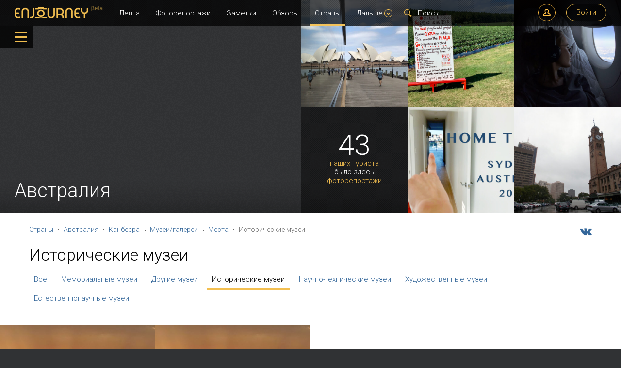

--- FILE ---
content_type: text/html; charset=UTF-8
request_url: https://enjourney.ru/strany/australia/regioni/kanberra/mesta/muzei_galerei/istoricheskie_muzei
body_size: 79663
content:
<!DOCTYPE html><html><head><script src='https://www.hCaptcha.com/1/api.js' async defer></script><meta charset="utf-8" /><meta http-equiv="Content-type" content="IE=edge,chrome=1; charset=UTF-8" /><meta property="og:image" content="//enjourney.ru/images/promo/image.png" />
<meta property="og:image:width" content="1024" />
<meta property="og:image:height" content="768" />
<meta property="og:type" content="article" />
<meta property="og:type:article:autor" content="Энджоник _" />
<meta property="og:url" content="/strany/australia/regioni/kanberra/mesta/muzei_galerei/istoricheskie_muzei" />
<meta name="robots" content="all" />
<meta property="og:title" content="Исторические музеи" />
<meta property="og:description" content="Самые увлекательные достопримечательности всего мира на Enjourney.ru" />
<meta name="description" content="Исторические музеи, Канберра, Австралия" />
<meta name="keywords" content="исторические музеи, музеи/галереи, места, канберра, регионы, австралия" />
<meta property="fb:app_id" content="1685849798306341" />
<link rel="canonical" href="https://enjourney.ru/strany/australia/regioni/kanberra/mesta/muzei_galerei/istoricheskie_muzei" />
<link rel="image_src" href="//enjourney.ru/images/promo/image.png" />
<link rel="stylesheet" type="text/css" href="https://enjourney.ru/assets/5e1b82eb/strany.css" media="all" />
<link rel="stylesheet" type="text/css" href="https://enjourney.ru/assets/5e1b82eb/style_out.css" media="all" />
<link rel="stylesheet" type="text/css" href="https://enjourney.ru/assets/5e1b82eb/style_retina_out.css" media="only screen and (-webkit-min-device-pixel-ratio: 2)" />
<script type="text/javascript" src="//ajax.googleapis.com/ajax/libs/jquery/1/jquery.min.js"></script>
<script type="text/javascript" src="/js/jquery-ui.min.js"></script>
<script type="text/javascript" src="/js/jquery.mousewheel.min.js"></script>
<script type="text/javascript" src="/js/jquery.cookie.min.js"></script>
<script type="text/javascript" src="/js/emojis.js"></script>
<script type="text/javascript" src="https://enjourney.ru/assets/80939eff/strany.js"></script>
<script type="text/javascript" src="https://enjourney.ru/assets/ac6cc939/share_widget.js"></script>
<script type="text/javascript" src="https://enjourney.ru/assets/80939eff/script.js"></script>
<script type="text/javascript" src="https://enjourney.ru/assets/80939eff/profile.js"></script>
<script type="text/javascript" src="https://enjourney.ru/assets/c02b7b03/helpers.js"></script>
<script type="text/javascript" src="https://enjourney.ru/assets/6e00a75f/like_button_widget.js"></script>
<script type="text/javascript" src="https://enjourney.ru/assets/eb755890/short_autocomplite_widget.js"></script>
<script type="text/javascript" src="https://enjourney.ru/assets/80939eff/jquery.scrollable.js"></script>
<script type="text/javascript" src="https://enjourney.ru/assets/80939eff/jquery.yearSelect.js"></script>
<script type="text/javascript" src="https://enjourney.ru/assets/6e885b13/FileAPI.min.js"></script>
<script type="text/javascript" src="https://enjourney.ru/assets/80939eff/userMessages6.js"></script>
<script type="text/javascript" src="https://enjourney.ru/assets/5db9521c/GuestOverlayWindowWidget.js"></script>
<title>Исторические музеи | Музеи/галереи | Места | Канберра | Регионы | Австралия</title><link type="image/x-icon" href="http://enjourney.ru/favicon.ico" /></head><body class="controllerStrany actionSubtag"><div class="allInner"><div class="blurInner"><header class="header"><div class="pattern"></div><div class="header_inner sSpace"><a class="logo" href="/"><span class="beta"></span></a><a id="photoLens" href="/"></a><div class="headerButtons flr"><noindex><a onclick="yaCounter.reachGoal(&quot;start-order&quot;);" data-title="Регистрация" class="buttonBorder modalWindow operation profile altTitle" rel="nofollow" href="#/user/registration/step1"></a></noindex><noindex><a class="modalWindow buttonBorder" rel="nofollow" href="#/user/loginForm">Войти</a></noindex></div><nav class="menu_horisontal"><a href="/lenta">Лента</a><a href="/fotootchety">Фоторепортажи</a><a onclick="yaCounter.reachGoal(&#039;start-note&#039;);" href="/zametki">Заметки</a><a class="less less_level_0" href="/obzori/">Обзоры</a><a class="active less_level_0" href="/strany/">Страны</a><a class="less less_level_0 less_level_1" href="/maps">Карты</a><a class="less less_level_0 less_level_1" href="/users">Пользователи</a><a class="less less_level_0 less_level_1" href="/about">О проекте</a><a class="less less_level_0 less_level_1" href="/competition">Конкурсы</a><div class="moar dropDownMenu"><a href="#">Дальше<span class="icon arrDown arrDown_black"></span></a><div class="dropDownMenuInner"><div class="dropDownMenu dropDownMenuOut menu_vertical"><div class="dropDownMenuArr"></div><a class="less less_level_0" href="/obzori/">Обзоры</a><a class="active less_level_0" href="/strany/">Страны</a><a class="less less_level_0 less_level_1" href="/maps">Карты</a><a class="less less_level_0 less_level_1" href="/users">Пользователи</a><a class="less less_level_0 less_level_1" href="/about">О проекте</a><a class="less less_level_0 less_level_1" href="/competition">Конкурсы</a></div></div></div><form class="header__search" action="/search" onclick="$(this).find(&quot;input&quot;).focus()"><div class="search"></div><div class="header__search-autocomplite"><div class="pattern"></div></div><input autocomplete="off" onfocus="$(this).closest(&quot;form&quot;).addClass(&quot;header__search_focus&quot;);" onkeyup="$(this).searchAutocoplite();" onblur="var that = this; setTimeout(function(){$(that).closest(&quot;form&quot;).removeClass(&quot;header__search_focus&quot;);},150);" placeholder="Поиск" class="styledInput" name="SearchForm[q]" id="SearchForm_q" type="text" maxlength="255" /></form></nav></div></header><div class="contentWrapper"><div class="wrapper height100"><main class="content notpadding"><div id="content">
<div class="heading">
    <div class="photoreportsInner flr">
                    <table>
                <tr>
                    <td><div class="catalogItem size11"><a href="https://Lvovna.enjourney.ru/fotootchety/sydney_australia_14209" itemscope="" itemtype="http://schema.org/ImageObject" title="Sydney, Australia"><span class="images"><img width="512" height="512" alt="Sydney, Australia" title="Sydney, Australia" itemprop="contentUrl" srcset="https://s5.files.enjourney.ru/upload/4e156ae5f0b2927cab5e6ffcc8db4f4f/512x512/10243b66163a801f7948914f84ac5c38.jpg 1x,https://s5.files.enjourney.ru/upload/4e156ae5f0b2927cab5e6ffcc8db4f4f/1024x1024/10243b66163a801f7948914f84ac5c38.jpg 2x" src="https://s5.files.enjourney.ru/upload/4e156ae5f0b2927cab5e6ffcc8db4f4f/512x512/10243b66163a801f7948914f84ac5c38.jpg" /></span><span class="itemDescription statistic-view_top" data-pk="14209" data-model="Photoreport" data-statistic="{&quot;date&quot;:&quot;2020-07-05 12:59:48&quot;,&quot;count-photo&quot;:64,&quot;count-view&quot;:&quot;27161&quot;,&quot;count-comment&quot;:&quot;76&quot;}"></span><span class="itemDescription"><span class="itemDescriptionTopBg"></span><div class="autor">Irina Lvovna</div><div class="title" itemprop="description">Sydney, Australia</div><div class="country text"><span class="flag au" title="Австралия"></span>Австралия</div><div class="likeWidget likeHeart small" id="yw0" data-model="Photoreport" data-pk="14209"><div class="likeCount"><div>38</div></div><div class="like"></div><br /></div></span></a></div></td>

                    
                        <td class="row2" rowspan="2"><div class="catalogItem size11"><a href="https://Lvovna.enjourney.ru/fotootchety/road_trip_australia_part_3_strawberry_farm_noosa_queensland_14173" itemscope="" itemtype="http://schema.org/ImageObject" title="ROAD TRIP, Australia. Part 3 Strawberry Farm. Noosa Queensland"><span class="images"><img width="512" height="512" alt="ROAD TRIP, Australia. Part 3 Strawberry Farm. Noosa Queensland" title="ROAD TRIP, Australia. Part 3 Strawberry Farm. Noosa Queensland" itemprop="contentUrl" srcset="https://s8.files.enjourney.ru/upload/116b048e41c0ede3a591bc7cee49b652/512x512/3fa4f32570d220cbddbad27f795f2426.jpg 1x,https://s8.files.enjourney.ru/upload/116b048e41c0ede3a591bc7cee49b652/1024x1024/3fa4f32570d220cbddbad27f795f2426.jpg 2x" src="https://s8.files.enjourney.ru/upload/116b048e41c0ede3a591bc7cee49b652/512x512/3fa4f32570d220cbddbad27f795f2426.jpg" /></span><span class="itemDescription statistic-view_top" data-pk="14173" data-model="Photoreport" data-statistic="{&quot;date&quot;:&quot;2020-06-24 05:02:55&quot;,&quot;count-photo&quot;:2,&quot;count-view&quot;:&quot;19845&quot;,&quot;count-comment&quot;:&quot;3&quot;}"></span><span class="itemDescription"><span class="itemDescriptionTopBg"></span><div class="autor">Irina Lvovna</div><div class="title" itemprop="description">ROAD TRIP, Australia. Part 3 Strawberry Farm. Noosa Queensla ...</div><div class="country text"><span class="flag au" title="Австралия"></span>Австралия</div><div class="likeWidget likeHeart small" id="yw1" data-model="Photoreport" data-pk="14173"><div class="likeCount"><div>34</div></div><div class="like"></div><br /></div></span></a></div></td>

                        
                            <td><div class="catalogItem size11"><a href="https://Lvovna.enjourney.ru/fotootchety/road_trip_australia_part_2_kangaroos_qld_14168" itemscope="" itemtype="http://schema.org/ImageObject" title="Road Trip, Australia part 2, Kangaroos, QLD"><span class="images"><img width="512" height="512" alt="Road Trip, Australia part 2, Kangaroos, QLD" title="Road Trip, Australia part 2, Kangaroos, QLD" itemprop="contentUrl" srcset="https://s5.files.enjourney.ru/upload/b121da07190034c7fd18f4e9d1148e47/512x512/a40f54cef5af27abb610bcac178d8ac9.jpg 1x,https://s5.files.enjourney.ru/upload/b121da07190034c7fd18f4e9d1148e47/1024x1024/a40f54cef5af27abb610bcac178d8ac9.jpg 2x" src="https://s5.files.enjourney.ru/upload/b121da07190034c7fd18f4e9d1148e47/512x512/a40f54cef5af27abb610bcac178d8ac9.jpg" /></span><span class="itemDescription statistic-view_top" data-pk="14168" data-model="Photoreport" data-statistic="{&quot;date&quot;:&quot;2020-06-20 15:27:22&quot;,&quot;count-photo&quot;:2,&quot;count-view&quot;:&quot;26615&quot;,&quot;count-comment&quot;:&quot;15&quot;}"></span><span class="itemDescription"><span class="itemDescriptionTopBg"></span><div class="autor">Irina Lvovna</div><div class="title" itemprop="description">Road Trip, Australia part 2, Kangaroos, QLD</div><div class="country text"><span class="flag au" title="Австралия"></span>Австралия</div><div class="likeWidget likeHeart small" id="yw2" data-model="Photoreport" data-pk="14168"><div class="likeCount"><div>31</div></div><div class="like"></div><br /></div></span></a></div></td>

                            
                                <td><div class="catalogItem size11"><a href="https://Lvovna.enjourney.ru/fotootchety/qatar_airways_i_kak_uvidet__laquo_mars_raquo_14157" itemscope="" itemtype="http://schema.org/ImageObject" title="Qatar Airways и как увидеть «Марс»"><span class="images"><img width="512" height="512" alt="Qatar Airways и как увидеть «Марс»" title="Qatar Airways и как увидеть «Марс»" itemprop="contentUrl" srcset="https://s7.files.enjourney.ru/upload/625b3ef95bc9c7f019c085f6fc777a47/512x512/fca777bb9e482ae1d12cc9dc05805e81.jpg 1x,https://s7.files.enjourney.ru/upload/625b3ef95bc9c7f019c085f6fc777a47/1024x1024/fca777bb9e482ae1d12cc9dc05805e81.jpg 2x" src="https://s7.files.enjourney.ru/upload/625b3ef95bc9c7f019c085f6fc777a47/512x512/fca777bb9e482ae1d12cc9dc05805e81.jpg" /></span><span class="itemDescription statistic-view_top" data-pk="14157" data-model="Photoreport" data-statistic="{&quot;date&quot;:&quot;2020-06-14 15:22:49&quot;,&quot;count-photo&quot;:24,&quot;count-view&quot;:&quot;34855&quot;,&quot;count-comment&quot;:&quot;34&quot;}"></span><span class="itemDescription"><span class="itemDescriptionTopBg"></span><div class="autor">Irina Lvovna</div><div class="title" itemprop="description">Qatar Airways и как увидеть «Марс»</div><div class="countries"><span class="country"><span class="flag au" title="Австралия"></span></span><span class="country"><span class="flag qa" title="Катар"></span></span></div><div class="likeWidget likeHeart small" id="yw4" data-model="Photoreport" data-pk="14157"><div class="likeCount"><div>39</div></div><div class="like"></div><br /></div></span></a></div></td>

                            
                        
                    
                </tr>
                <tr>
                    <td class="pattern">
                        <div class="shadow">
                            <span class="count">43</span>
                            <a href="/users?filter%5Bvisit%5D=36">наших туриста</a>
                            было здесь                            <br/>
                            <a href="/fotootchety?PhotoreportFilterForm%5Bcountries%5D%5B0%5D=36">фоторепортажи</a>
                        </div>
                    </td>

                    
                        <td><div class="catalogItem size11"><a href="https://Lvovna.enjourney.ru/fotootchety/shit_hellip__this_is_amazing_14161" itemscope="" itemtype="http://schema.org/ImageObject" title="Shit… this is amazing."><span class="images"><img width="512" height="512" alt="Shit&amp;hellip; this is amazing." title="Shit&amp;hellip; this is amazing." itemprop="contentUrl" srcset="https://s4.files.enjourney.ru/upload/68dbb902e9617a34078dd72f93130bdf/512x512/f4238f687996403315cf7798cb1d2756.jpg 1x,https://s4.files.enjourney.ru/upload/68dbb902e9617a34078dd72f93130bdf/1024x1024/f4238f687996403315cf7798cb1d2756.jpg 2x" src="https://s4.files.enjourney.ru/upload/68dbb902e9617a34078dd72f93130bdf/512x512/f4238f687996403315cf7798cb1d2756.jpg" /></span><span class="itemDescription statistic-view_top" data-pk="14161" data-model="Photoreport" data-statistic="{&quot;date&quot;:&quot;2020-06-20 14:56:34&quot;,&quot;count-photo&quot;:2,&quot;count-view&quot;:&quot;23459&quot;,&quot;count-comment&quot;:&quot;5&quot;}"></span><span class="itemDescription"><span class="itemDescriptionTopBg"></span><div class="autor">Irina Lvovna</div><div class="title" itemprop="description">Shit… this is amazing.</div><div class="country text"><span class="flag au" title="Австралия"></span>Австралия</div><div class="likeWidget likeHeart small" id="yw3" data-model="Photoreport" data-pk="14161"><div class="likeCount"><div>34</div></div><div class="like"></div><br /></div></span></a></div></td>

                        
                            <td><div class="catalogItem size11"><a href="https://arsenovich.enjourney.ru/fotootchety/dozhdlivyj_sidnej_8596" itemscope="" itemtype="http://schema.org/ImageObject" title="Дождливый Сидней"><span class="images"><img width="512" height="512" alt="Дождливый Сидней" title="Дождливый Сидней" itemprop="contentUrl" srcset="https://s2.files.enjourney.ru/upload/58e8c7d15b49e53fda3b68258fd74930/512x512/a2f39514ef2b9c4e48f819a8d5e7e92d.jpg 1x,https://s2.files.enjourney.ru/upload/58e8c7d15b49e53fda3b68258fd74930/1024x1024/a2f39514ef2b9c4e48f819a8d5e7e92d.jpg 2x" src="https://s2.files.enjourney.ru/upload/58e8c7d15b49e53fda3b68258fd74930/512x512/a2f39514ef2b9c4e48f819a8d5e7e92d.jpg" /></span><span class="itemDescription statistic-view_top" data-pk="8596" data-model="Photoreport" data-statistic="{&quot;date&quot;:&quot;2017-03-23 20:03:52&quot;,&quot;count-photo&quot;:39,&quot;count-view&quot;:&quot;753150&quot;,&quot;count-comment&quot;:&quot;0&quot;}"></span><span class="itemDescription"><span class="itemDescriptionTopBg"></span><div class="autor">Tatyana Arsenovich</div><div class="title" itemprop="description">Дождливый Сидней</div><div class="country text"><span class="flag au" title="Австралия"></span>Австралия</div><div class="likeWidget likeHeart small" id="yw5" data-model="Photoreport" data-pk="8596"><div class="likeCount"><div>33</div></div><div class="like"></div><br /></div></span></a></div></td>

                        
                    
                </tr>
            </table>
            </div>
    <div class="headingBg imageFit " style="background-image: url(https://cms.enjourney.ru/upload/country/regions/header/2560x1000/118_1.jpg)">
        <div class="shadow_img"></div>
        <div class="bg">
            <div class="title">Австралия</div>
        </div>
    </div>
</div><div class="strana_wrapper"><noindex><a class="menu_open" rel="nofollow" href="#"><span class="icon"></span></a></noindex><noindex><a class="menu_close" rel="nofollow" href="#"></a></noindex><nav class="menuCategory fixedPosition"><div class="menuCategoryInner"><form class="searchCountry" action="https://enjourney.ru/strany/australia/search" method="get"><div class="heading">Поиск в этой стране</div><div class="text"><input type="text" name="q" id="q" /><button class="search" type="submit"></button></div>Искать во всех разделах этой страны<br /><noindex><a class="modalWindow" rel="nofollow" href="#https://enjourney.ru/strany/australia/searchplacewindow">Уточнить область поиска</a></noindex><div style="height:10px;" class="cl-fix"></div><div class="inpt checkbox "><span></span>Искать везде, где упоминается Австралия<input type="checkbox" value="1" name="all" id="all" /></div></form><div style="height:40px;" class="cl-fix"></div><div class="heading">О стране</div><ul class="submenu" id="yw6">
<li><div class="innerLink"><span class="hr"></span><a class="link" href="https://enjourney.ru/strany/australia/">Общая информация</a></div></li><li class="submenu"><span class="arr toggleClass" data-object="_parent_"></span><div class="innerLink toggleClass" data-object="_parent_"><span class="hr"></span><span class="link">Виды отдыха</span></div><ul><li><div class="innerLink"><span class="hr"></span><a class="link" href="/strany/australia/raznoe/vidy_otdyha/bolshoy_barernyy_rif">Большой Барьерный риф</a></div></li><li><div class="innerLink"><span class="hr"></span><a class="link" href="/strany/australia/raznoe/vidy_otdyha/kerns">Кэрнс</a></div></li><li><div class="innerLink"><span class="hr"></span><a class="link" href="/strany/australia/raznoe/vidy_otdyha/lizard">Лизард</a></div></li><li><div class="innerLink"><span class="hr"></span><a class="link" href="/strany/australia/raznoe/vidy_otdyha/plyajnyy_kurort_zolotoe_pobereje">Пляжный курорт Золотое Побережье</a></div></li><li><div class="innerLink"><span class="hr"></span><a class="link" href="/strany/australia/raznoe/vidy_otdyha/port_duglas">Порт-Дуглас</a></div></li><li><div class="innerLink"><span class="hr"></span><a class="link" href="/strany/australia/raznoe/vidy_otdyha/serfers_paradayz">Серферс-Парадайз</a></div></li><li><div class="innerLink"><span class="hr"></span><a class="link" href="/strany/australia/raznoe/vidy_otdyha/solnechnyy_bereg">Солнечный берег</a></div></li><li><div class="innerLink"><span class="hr"></span><a class="link" href="/strany/australia/raznoe/vidy_otdyha/freyzer">Фрейзер</a></div></li></ul></li><li class="submenu"><span class="arr toggleClass" data-object="_parent_"></span><div class="innerLink toggleClass" data-object="_parent_"><span class="hr"></span><span class="link">Достопримечательности страны (73)</span></div><ul><li><div class="innerLink"><span class="hr"></span><a class="link" href="/strany/australia/mesta/ulici_kvartali">Улицы/кварталы (4)</a></div></li><li class="submenu"><span class="arr toggleClass" data-object="_parent_"></span><div class="innerLink"><span class="hr"></span><a class="link" href="/strany/australia/mesta/sportivnie_razvlecheniya/">Спортивные развлечения (4)</a></div><ul><li><div class="innerLink"><span class="hr"></span><a class="link" href="/strany/australia/mesta/sportivnie_razvlecheniya/stadioni">Стадионы (3)</a></div></li><li><div class="innerLink"><span class="hr"></span><a class="link" href="/strany/australia/mesta/sportivnie_razvlecheniya/ippodromy">Ипподромы (1)</a></div></li></ul></li><li><div class="innerLink"><span class="hr"></span><a class="link" href="/strany/australia/mesta/teatri">Театры (3)</a></div></li><li class="submenu"><span class="arr toggleClass" data-object="_parent_"></span><div class="innerLink"><span class="hr"></span><a class="link" href="/strany/australia/mesta/priroda/">Природа (18)</a></div><ul><li><div class="innerLink"><span class="hr"></span><a class="link" href="/strany/australia/mesta/priroda/gorodskie_parki">Городские парки (4)</a></div></li><li><div class="innerLink"><span class="hr"></span><a class="link" href="/strany/australia/mesta/priroda/pesheri_groti">Пещеры/гроты (1)</a></div></li><li><div class="innerLink"><span class="hr"></span><a class="link" href="/strany/australia/mesta/priroda/nacionalnie_parki">Национальные парки (6)</a></div></li><li><div class="innerLink"><span class="hr"></span><a class="link" href="/strany/australia/mesta/priroda/lesa">Леса (1)</a></div></li><li><div class="innerLink"><span class="hr"></span><a class="link" href="/strany/australia/mesta/priroda/reki">Реки/проливы (1)</a></div></li><li><div class="innerLink"><span class="hr"></span><a class="link" href="/strany/australia/mesta/priroda/gori">Горы/холмы (1)</a></div></li><li><div class="innerLink"><span class="hr"></span><a class="link" href="/strany/australia/mesta/priroda/botanicheskie_sadi">Ботанические сады (2)</a></div></li><li><div class="innerLink"><span class="hr"></span><a class="link" href="/strany/australia/mesta/priroda/ostrova">Острова (1)</a></div></li><li><div class="innerLink"><span class="hr"></span><a class="link" href="/strany/australia/mesta/priroda/ozera">Озера/водохранилища (1)</a></div></li></ul></li><li><div class="innerLink"><span class="hr"></span><a class="link" href="/strany/australia/mesta/plyaji">Пляжи (3)</a></div></li><li class="submenu"><span class="arr toggleClass" data-object="_parent_"></span><div class="innerLink"><span class="hr"></span><a class="link" href="/strany/australia/mesta/arhitektura/">Архитектура (14)</a></div><ul><li><div class="innerLink"><span class="hr"></span><a class="link" href="/strany/australia/mesta/arhitektura/doma">Дома (2)</a></div></li><li><div class="innerLink"><span class="hr"></span><a class="link" href="/strany/australia/mesta/arhitektura/bashni_neboskrebi">Башни/Небоскребы (5)</a></div></li><li><div class="innerLink"><span class="hr"></span><a class="link" href="/strany/australia/mesta/arhitektura/zamki_dvorci">Замки/Дворцы/Крепости (2)</a></div></li><li><div class="innerLink"><span class="hr"></span><a class="link" href="/strany/australia/mesta/arhitektura/hrami_sobori_monastiri">Храмы/Соборы/Монастыри (5)</a></div></li></ul></li><li><div class="innerLink"><span class="hr"></span><a class="link" href="/strany/australia/mesta/buhti_naberejnie">Бухты/гавани/набережные (1)</a></div></li><li><div class="innerLink"><span class="hr"></span><a class="link" href="/strany/australia/mesta/zooparki">Зоопарки (3)</a></div></li><li><div class="innerLink"><span class="hr"></span><a class="link" href="/strany/australia/mesta/smotrovie_ploshadki">Смотровые площадки (1)</a></div></li><li class="submenu"><span class="arr toggleClass" data-object="_parent_"></span><div class="innerLink"><span class="hr"></span><a class="link" href="/strany/australia/mesta/shoping/">Шопинг (4)</a></div><ul><li><div class="innerLink"><span class="hr"></span><a class="link" href="/strany/australia/mesta/shoping/gastronomiya">Гастрономия (1)</a></div></li><li><div class="innerLink"><span class="hr"></span><a class="link" href="/strany/australia/mesta/shoping/bazari_yarmarki">Базары/ярмарки (2)</a></div></li><li><div class="innerLink"><span class="hr"></span><a class="link" href="/strany/australia/mesta/shoping/torgovie_centri">Торговые центры (1)</a></div></li></ul></li><li class="submenu"><span class="arr toggleClass" data-object="_parent_"></span><div class="innerLink"><span class="hr"></span><a class="link" href="/strany/australia/mesta/muzei_galerei/">Музеи/галереи (9)</a></div><ul><li><div class="innerLink"><span class="hr"></span><a class="link" href="/strany/australia/mesta/muzei_galerei/hudojestvennie_muzei">Художественные музеи (2)</a></div></li><li><div class="innerLink"><span class="hr"></span><a class="link" href="/strany/australia/mesta/muzei_galerei/drugie_muzei">Другие музеи (2)</a></div></li><li><div class="innerLink"><span class="hr"></span><a class="link" href="/strany/australia/mesta/muzei_galerei/memorialnie_muzei">Мемориальные музеи (1)</a></div></li><li><div class="innerLink"><span class="hr"></span><a class="link" href="/strany/australia/mesta/muzei_galerei/istoricheskie_muzei">Исторические музеи (2)</a></div></li><li><div class="innerLink"><span class="hr"></span><a class="link" href="/strany/australia/mesta/muzei_galerei/nauchno_tehnicheskie_muzei">Научно-технические музеи (1)</a></div></li><li><div class="innerLink"><span class="hr"></span><a class="link" href="/strany/australia/mesta/muzei_galerei/estestvennonauchnie_muzei">Естественнонаучные музеи (1)</a></div></li></ul></li><li><div class="innerLink"><span class="hr"></span><a class="link" href="/strany/australia/mesta/dorogi">Дороги (2)</a></div></li><li><div class="innerLink"><span class="hr"></span><a class="link" href="/strany/australia/mesta/parki_razvlecheniy_akvaparki_attrakcioni">Парки развлечений/аквапарки/аттракционы (1)</a></div></li><li><div class="innerLink"><span class="hr"></span><a class="link" href="/strany/australia/mesta/ploshadi">Площади (1)</a></div></li><li><div class="innerLink"><span class="hr"></span><a class="link" href="/strany/australia/mesta/uchebnye_zavedeniya">Учебные заведения (2)</a></div></li><li><div class="innerLink"><span class="hr"></span><a class="link" href="/strany/australia/mesta/planetarii_i_observatorii">Планетарии и обсерватории (1)</a></div></li><li><div class="innerLink"><span class="hr"></span><a class="link" href="/strany/australia/mesta/biblioteki">Библиотеки (1)</a></div></li><li><div class="innerLink"><span class="hr"></span><a class="link" href="/strany/australia/mesta/okeanariumi">Океанариумы (1)</a></div></li></ul></li></ul><div class="heading">Регионы и города</div><ul class="submenu" id="yw7">
<li class="active submenu open active"><span class="arr toggleClass" data-object="_parent_"></span><div class="innerLink"><span class="hr"></span><a class="link" href="/strany/australia/regioni/kanberra/">Канберра (21)</a></div><ul><li class="submenu"><span class="arr toggleClass" data-object="_parent_"></span><div class="innerLink"><span class="hr"></span><a class="link" href="/strany/australia/regioni/kanberra/mesta/arhitektura/">Архитектура (2)</a></div><ul><li><div class="innerLink"><span class="hr"></span><a class="link" href="/strany/australia/regioni/kanberra/mesta/arhitektura/hrami_sobori_monastiri">Храмы/Соборы/Монастыри (1)</a></div></li><li><div class="innerLink"><span class="hr"></span><a class="link" href="/strany/australia/regioni/kanberra/mesta/arhitektura/bashni_neboskrebi">Башни/Небоскребы (1)</a></div></li></ul></li><li class="active submenu open active"><span class="arr toggleClass" data-object="_parent_"></span><div class="innerLink"><span class="hr"></span><a class="link" href="/strany/australia/regioni/kanberra/mesta/muzei_galerei/">Музеи/галереи (6)</a></div><ul><li><div class="innerLink"><span class="hr"></span><a class="link" href="/strany/australia/regioni/kanberra/mesta/muzei_galerei/memorialnie_muzei">Мемориальные музеи (1)</a></div></li><li><div class="innerLink"><span class="hr"></span><a class="link" href="/strany/australia/regioni/kanberra/mesta/muzei_galerei/drugie_muzei">Другие музеи (1)</a></div></li><li class="active"><div class="innerLink"><span class="hr"></span><a class="link" href="/strany/australia/regioni/kanberra/mesta/muzei_galerei/istoricheskie_muzei">Исторические музеи (1)</a></div></li><li><div class="innerLink"><span class="hr"></span><a class="link" href="/strany/australia/regioni/kanberra/mesta/muzei_galerei/nauchno_tehnicheskie_muzei">Научно-технические музеи (1)</a></div></li><li><div class="innerLink"><span class="hr"></span><a class="link" href="/strany/australia/regioni/kanberra/mesta/muzei_galerei/hudojestvennie_muzei">Художественные музеи (1)</a></div></li><li><div class="innerLink"><span class="hr"></span><a class="link" href="/strany/australia/regioni/kanberra/mesta/muzei_galerei/estestvennonauchnie_muzei">Естественнонаучные музеи (1)</a></div></li></ul></li><li><div class="innerLink"><span class="hr"></span><a class="link" href="/strany/australia/regioni/kanberra/mesta/uchebnye_zavedeniya">Учебные заведения (2)</a></div></li><li><div class="innerLink"><span class="hr"></span><a class="link" href="/strany/australia/regioni/kanberra/mesta/planetarii_i_observatorii">Планетарии и обсерватории (1)</a></div></li><li><div class="innerLink"><span class="hr"></span><a class="link" href="/strany/australia/regioni/kanberra/mesta/teatri">Театры (2)</a></div></li><li><div class="innerLink"><span class="hr"></span><a class="link" href="/strany/australia/regioni/kanberra/mesta/dorogi">Дороги (1)</a></div></li><li><div class="innerLink"><span class="hr"></span><a class="link" href="/strany/australia/regioni/kanberra/mesta/ulici_kvartali">Улицы/кварталы (1)</a></div></li><li class="submenu"><span class="arr toggleClass" data-object="_parent_"></span><div class="innerLink"><span class="hr"></span><a class="link" href="/strany/australia/regioni/kanberra/mesta/priroda/">Природа (3)</a></div><ul><li><div class="innerLink"><span class="hr"></span><a class="link" href="/strany/australia/regioni/kanberra/mesta/priroda/ozera">Озера/водохранилища (1)</a></div></li><li><div class="innerLink"><span class="hr"></span><a class="link" href="/strany/australia/regioni/kanberra/mesta/priroda/nacionalnie_parki">Национальные парки (1)</a></div></li><li><div class="innerLink"><span class="hr"></span><a class="link" href="/strany/australia/regioni/kanberra/mesta/priroda/botanicheskie_sadi">Ботанические сады (1)</a></div></li></ul></li><li><div class="innerLink"><span class="hr"></span><a class="link" href="/strany/australia/regioni/kanberra/mesta/biblioteki">Библиотеки (1)</a></div></li><li><div class="innerLink"><span class="hr"></span><a class="link" href="/strany/australia/regioni/kanberra/mesta/zooparki">Зоопарки (1)</a></div></li><li><div class="innerLink"><span class="hr"></span><a class="link" href="/strany/australia/regioni/kanberra/mesta/okeanariumi">Океанариумы (1)</a></div></li></ul></li><li><div class="innerLink"><span class="hr"></span><a class="link" href="/strany/australia/regioni/melburn/">Мельбурн (12)</a></div><ul><li class="submenu"><span class="arr toggleClass" data-object="_parent_"></span><div class="innerLink"><span class="hr"></span><a class="link" href="/strany/australia/regioni/melburn/mesta/arhitektura/">Архитектура (2)</a></div><ul><li><div class="innerLink"><span class="hr"></span><a class="link" href="/strany/australia/regioni/melburn/mesta/arhitektura/bashni_neboskrebi">Башни/Небоскребы (1)</a></div></li><li><div class="innerLink"><span class="hr"></span><a class="link" href="/strany/australia/regioni/melburn/mesta/arhitektura/hrami_sobori_monastiri">Храмы/Соборы/Монастыри (1)</a></div></li></ul></li><li><div class="innerLink"><span class="hr"></span><a class="link" href="/strany/australia/regioni/melburn/mesta/dorogi">Дороги (1)</a></div></li><li class="submenu"><span class="arr toggleClass" data-object="_parent_"></span><div class="innerLink"><span class="hr"></span><a class="link" href="/strany/australia/regioni/melburn/mesta/priroda/">Природа (5)</a></div><ul><li><div class="innerLink"><span class="hr"></span><a class="link" href="/strany/australia/regioni/melburn/mesta/priroda/nacionalnie_parki">Национальные парки (1)</a></div></li><li><div class="innerLink"><span class="hr"></span><a class="link" href="/strany/australia/regioni/melburn/mesta/priroda/gori">Горы/холмы (1)</a></div></li><li><div class="innerLink"><span class="hr"></span><a class="link" href="/strany/australia/regioni/melburn/mesta/priroda/gorodskie_parki">Городские парки (1)</a></div></li><li><div class="innerLink"><span class="hr"></span><a class="link" href="/strany/australia/regioni/melburn/mesta/priroda/botanicheskie_sadi">Ботанические сады (1)</a></div></li><li><div class="innerLink"><span class="hr"></span><a class="link" href="/strany/australia/regioni/melburn/mesta/priroda/ostrova">Острова (1)</a></div></li></ul></li><li><div class="innerLink"><span class="hr"></span><a class="link" href="/strany/australia/regioni/melburn/mesta/parki_razvlecheniy_akvaparki_attrakcioni">Парки развлечений/аквапарки/аттракционы (1)</a></div></li><li><div class="innerLink"><span class="hr"></span><a class="link" href="/strany/australia/regioni/melburn/mesta/zooparki">Зоопарки (1)</a></div></li><li><div class="innerLink"><span class="hr"></span><a class="link" href="/strany/australia/regioni/melburn/mesta/ploshadi">Площади (1)</a></div></li><li class="submenu"><span class="arr toggleClass" data-object="_parent_"></span><div class="innerLink"><span class="hr"></span><a class="link" href="/strany/australia/regioni/melburn/mesta/shoping/">Шопинг (1)</a></div><ul><li><div class="innerLink"><span class="hr"></span><a class="link" href="/strany/australia/regioni/melburn/mesta/shoping/bazari_yarmarki">Базары/ярмарки (1)</a></div></li></ul></li></ul></li><li><div class="innerLink"><span class="hr"></span><a class="link" href="/strany/australia/regioni/sidney/">Сидней (26)</a></div><ul><li><div class="innerLink"><span class="hr"></span><a class="link" href="/strany/australia/regioni/sidney/mesta/ulici_kvartali">Улицы/кварталы (3)</a></div></li><li class="submenu"><span class="arr toggleClass" data-object="_parent_"></span><div class="innerLink"><span class="hr"></span><a class="link" href="/strany/australia/regioni/sidney/mesta/sportivnie_razvlecheniya/">Спортивные развлечения (2)</a></div><ul><li><div class="innerLink"><span class="hr"></span><a class="link" href="/strany/australia/regioni/sidney/mesta/sportivnie_razvlecheniya/stadioni">Стадионы (1)</a></div></li><li><div class="innerLink"><span class="hr"></span><a class="link" href="/strany/australia/regioni/sidney/mesta/sportivnie_razvlecheniya/ippodromy">Ипподромы (1)</a></div></li></ul></li><li><div class="innerLink"><span class="hr"></span><a class="link" href="/strany/australia/regioni/sidney/mesta/teatri">Театры (1)</a></div></li><li class="submenu"><span class="arr toggleClass" data-object="_parent_"></span><div class="innerLink"><span class="hr"></span><a class="link" href="/strany/australia/regioni/sidney/mesta/priroda/">Природа (5)</a></div><ul><li><div class="innerLink"><span class="hr"></span><a class="link" href="/strany/australia/regioni/sidney/mesta/priroda/gorodskie_parki">Городские парки (1)</a></div></li><li><div class="innerLink"><span class="hr"></span><a class="link" href="/strany/australia/regioni/sidney/mesta/priroda/pesheri_groti">Пещеры/гроты (1)</a></div></li><li><div class="innerLink"><span class="hr"></span><a class="link" href="/strany/australia/regioni/sidney/mesta/priroda/nacionalnie_parki">Национальные парки (1)</a></div></li><li><div class="innerLink"><span class="hr"></span><a class="link" href="/strany/australia/regioni/sidney/mesta/priroda/lesa">Леса (1)</a></div></li><li><div class="innerLink"><span class="hr"></span><a class="link" href="/strany/australia/regioni/sidney/mesta/priroda/reki">Реки/проливы (1)</a></div></li></ul></li><li><div class="innerLink"><span class="hr"></span><a class="link" href="/strany/australia/regioni/sidney/mesta/plyaji">Пляжи (3)</a></div></li><li class="submenu"><span class="arr toggleClass" data-object="_parent_"></span><div class="innerLink"><span class="hr"></span><a class="link" href="/strany/australia/regioni/sidney/mesta/arhitektura/">Архитектура (4)</a></div><ul><li><div class="innerLink"><span class="hr"></span><a class="link" href="/strany/australia/regioni/sidney/mesta/arhitektura/doma">Дома (1)</a></div></li><li><div class="innerLink"><span class="hr"></span><a class="link" href="/strany/australia/regioni/sidney/mesta/arhitektura/bashni_neboskrebi">Башни/Небоскребы (1)</a></div></li><li><div class="innerLink"><span class="hr"></span><a class="link" href="/strany/australia/regioni/sidney/mesta/arhitektura/zamki_dvorci">Замки/Дворцы/Крепости (1)</a></div></li><li><div class="innerLink"><span class="hr"></span><a class="link" href="/strany/australia/regioni/sidney/mesta/arhitektura/hrami_sobori_monastiri">Храмы/Соборы/Монастыри (1)</a></div></li></ul></li><li><div class="innerLink"><span class="hr"></span><a class="link" href="/strany/australia/regioni/sidney/mesta/buhti_naberejnie">Бухты/гавани/набережные (1)</a></div></li><li><div class="innerLink"><span class="hr"></span><a class="link" href="/strany/australia/regioni/sidney/mesta/zooparki">Зоопарки (1)</a></div></li><li><div class="innerLink"><span class="hr"></span><a class="link" href="/strany/australia/regioni/sidney/mesta/smotrovie_ploshadki">Смотровые площадки (1)</a></div></li><li class="submenu"><span class="arr toggleClass" data-object="_parent_"></span><div class="innerLink"><span class="hr"></span><a class="link" href="/strany/australia/regioni/sidney/mesta/shoping/">Шопинг (3)</a></div><ul><li><div class="innerLink"><span class="hr"></span><a class="link" href="/strany/australia/regioni/sidney/mesta/shoping/gastronomiya">Гастрономия (1)</a></div></li><li><div class="innerLink"><span class="hr"></span><a class="link" href="/strany/australia/regioni/sidney/mesta/shoping/bazari_yarmarki">Базары/ярмарки (1)</a></div></li><li><div class="innerLink"><span class="hr"></span><a class="link" href="/strany/australia/regioni/sidney/mesta/shoping/torgovie_centri">Торговые центры (1)</a></div></li></ul></li><li class="active submenu open active"><span class="arr toggleClass" data-object="_parent_"></span><div class="innerLink"><span class="hr"></span><a class="link" href="/strany/australia/regioni/sidney/mesta/muzei_galerei/">Музеи/галереи (2)</a></div><ul><li><div class="innerLink"><span class="hr"></span><a class="link" href="/strany/australia/regioni/sidney/mesta/muzei_galerei/hudojestvennie_muzei">Художественные музеи (1)</a></div></li><li><div class="innerLink"><span class="hr"></span><a class="link" href="/strany/australia/regioni/sidney/mesta/muzei_galerei/drugie_muzei">Другие музеи (1)</a></div></li></ul></li></ul></li></ul></div></nav><script type="text/javascript">
/*<![CDATA[*/
$(function(){$("nav.menuCategory").fixedPosition("option", "offsetTop", $("header").height())});
/*]]>*/
</script><div class="inner searchResult"><div class="share ico flr"><a class="vkontakte altTitle" data-title="Поделиться в ВКонтакте" data-network="vkontakte" onclick="yaCounter.reachGoal(&quot;vkontakte-share-strany&quot;);" href="https://vk.com/share.php?url=https%3A%2F%2Fenjourney.ru%2Fstrany%2Faustralia%2Fregioni%2Fkanberra%2Fmesta%2Fmuzei_galerei%2Fistoricheskie_muzei"></a></div><nav class="breadcrumbs">
<a href="/strany">Страны</a><span class="separator"></span><a href="https://enjourney.ru/strany/australia/">Австралия</a><span class="separator"></span><a href="/strany/australia/regioni/kanberra/">Канберра</a><span class="separator"></span><a href="/strany/australia/regioni/kanberra/mesta/muzei_galerei/">Музеи/галереи</a><span class="separator"></span><a href="/strany/australia/regioni/kanberra/mesta/">Места</a><span class="separator"></span><span>Исторические музеи</span></nav><h1 class="headingPage">Исторические музеи</h1><div class="tabs"><a href="/strany/australia/regioni/kanberra/mesta/muzei_galerei/" class="tab">Все</a><a class="tab" href="/strany/australia/regioni/kanberra/mesta/muzei_galerei/memorialnie_muzei">Мемориальные музеи</a><a class="tab" href="/strany/australia/regioni/kanberra/mesta/muzei_galerei/drugie_muzei">Другие музеи</a><a class="tab active" href="/strany/australia/regioni/kanberra/mesta/muzei_galerei/istoricheskie_muzei">Исторические музеи</a><a class="tab" href="/strany/australia/regioni/kanberra/mesta/muzei_galerei/nauchno_tehnicheskie_muzei">Научно-технические музеи</a><a class="tab" href="/strany/australia/regioni/kanberra/mesta/muzei_galerei/hudojestvennie_muzei">Художественные музеи</a><a class="tab" href="/strany/australia/regioni/kanberra/mesta/muzei_galerei/estestvennonauchnie_muzei">Естественнонаучные музеи</a><span class="hr"></span></div><div class="tabContent"><div class="tabContentInner"><div class="content-box"><div class="catalogPhotoAlbums"><div class="catalogItem size11 announce_item"><a href="/strany/australia/regioni/kanberra/mesto/nacionalnyy_muzey_avstralii" itemscope="" itemtype="http://schema.org/ImageObject" title="Национальный музей Австралии"><span class="images"><img width="512" height="512" alt="Национальный музей Австралии" title="Национальный музей Австралии" itemprop="contentUrl" onerror="this.src=&quot;https://cms.enjourney.ru/upload/country/item/header/512x512/36_1.jpg&quot;;this.onerror=&quot;&quot;;" src="https://cms.enjourney.ru/upload/country/article/512x512/6275_1.png" /></span><span class="itemDescription"><span class="itemDescriptionTopBg"></span><div class="title" itemprop="description">Национальный музей Австралии</div><div class="country text"><span class="flag au" title="Австралия"></span>Австралия</div><div class="announce"><div class="shadow"></div><span></span></div></span></a></div><div class="catalogItem size11 announce_item"><a href="/strany/australia/regioni/kanberra/mesto/staryy_parlament_avstralii" itemscope="" itemtype="http://schema.org/ImageObject" title="Старый парламент Австралии"><span class="images"><img width="512" height="512" alt="Старый парламент Австралии" title="Старый парламент Австралии" itemprop="contentUrl" onerror="this.src=&quot;https://cms.enjourney.ru/upload/country/item/header/512x512/36_1.jpg&quot;;this.onerror=&quot;&quot;;" src="https://cms.enjourney.ru/upload/country/article/512x512/6295_1.png" /></span><span class="itemDescription"><span class="itemDescriptionTopBg"></span><div class="title" itemprop="description">Старый парламент Австралии</div><div class="country text"><span class="flag au" title="Австралия"></span>Австралия</div><div class="announce"><div class="shadow"></div><span></span></div></span></a></div></div><div class="cl-fix"></div></div></div></div><div class="cl-fix"></div></div>

    <div class="bg_x"></div>
    <div class="bg"></div>
    <div class="cl-fix"></div>
</div>

<div class="interested"><h3 class="headingBanner h3">Австралия: Популярные места</h3><noindex><div class="tabContentInner catalogPhotoAlbums tags"><div class="catalogItem itemDescriptionNotHidden size11 announce_item"><a href="/strany/australia/regioni/sidney/mesto/sidneyskiy_opernyy_teatr" itemscope="" itemtype="http://schema.org/ImageObject" title="Сиднейский Оперный Театр"><span class="images"><img width="512" height="512" alt="Сиднейский Оперный Театр" title="Сиднейский Оперный Театр" itemprop="contentUrl" onerror="this.src=&quot;https://cms.enjourney.ru/upload/country/item/header/512x512/36_1.jpg&quot;;this.onerror=&quot;&quot;;" src="https://cms.enjourney.ru/upload/country/article/512x512/6061_1.png" /></span><span class="itemDescription"><span class="itemDescriptionTopBg"></span><div class="title" itemprop="description">Сиднейский Оперный Театр</div><div class="country text"><span class="flag au" title="Австралия"></span>Австралия</div><div class="announce"><div class="shadow"></div><span>Оперный театр в Сиднее обладает своей уникальной футуристичной архитектурой, благодаря которой прославился на весь мир.</span></div></span></a></div><div class="catalogItem itemDescriptionNotHidden size11 announce_item"><a href="/strany/australia/regioni/sidney/mesto/museum_of_australian_currency_notes" itemscope="" itemtype="http://schema.org/ImageObject" title="Museum of Australian Currency Notes"><span class="images"><img width="512" height="512" alt="Museum of Australian Currency Notes" title="Museum of Australian Currency Notes" itemprop="contentUrl" onerror="this.src=&quot;https://cms.enjourney.ru/upload/country/item/header/512x512/36_1.jpg&quot;;this.onerror=&quot;&quot;;" src="https://cms.enjourney.ru/upload/country/article/512x512/6219_1.png" /></span><span class="itemDescription"><span class="itemDescriptionTopBg"></span><div class="title" itemprop="description">Museum of Australian Currency Notes</div><div class="country text"><span class="flag au" title="Австралия"></span>Австралия</div><div class="announce"><div class="shadow"></div><span>Банкнотам и денежным знакам в Австралии посвящён целый музей!</span></div></span></a></div><div class="catalogItem itemDescriptionNotHidden size11 announce_item"><a href="/strany/australia/regioni/melburn/mesto/koleso_obozreniya_yujnaya_zvezda" itemscope="" itemtype="http://schema.org/ImageObject" title="Колесо Обозрения «Южная Звезда»"><span class="images"><img width="512" height="512" alt="Колесо Обозрения «Южная Звезда»" title="Колесо Обозрения «Южная Звезда»" itemprop="contentUrl" onerror="this.src=&quot;https://cms.enjourney.ru/upload/country/item/header/512x512/36_1.jpg&quot;;this.onerror=&quot;&quot;;" src="https://cms.enjourney.ru/upload/country/article/512x512/6237_1.png" /></span><span class="itemDescription"><span class="itemDescriptionTopBg"></span><div class="title" itemprop="description">Колесо Обозрения «Южная Звезда»</div><div class="country text"><span class="flag au" title="Австралия"></span>Австралия</div><div class="announce"><div class="shadow"></div><span>Приехав в незнакомый город, большинство путешественников спешат поскорее найти смотровую площадку, чтобы увидеть его панораму.</span></div></span></a></div><div class="catalogItem itemDescriptionNotHidden size11 announce_item"><a href="/strany/australia/regioni/sidney/mesto/plyaj_menli" itemscope="" itemtype="http://schema.org/ImageObject" title="Пляж Мэнли"><span class="images"><img width="512" height="512" alt="Пляж Мэнли" title="Пляж Мэнли" itemprop="contentUrl" onerror="this.src=&quot;https://cms.enjourney.ru/upload/country/item/header/512x512/36_1.jpg&quot;;this.onerror=&quot;&quot;;" src="https://cms.enjourney.ru/upload/country/article/512x512/6096_1.png" /></span><span class="itemDescription"><span class="itemDescriptionTopBg"></span><div class="title" itemprop="description">Пляж Мэнли</div><div class="country text"><span class="flag au" title="Австралия"></span>Австралия</div><div class="announce"><div class="shadow"></div><span>Пляж Мэнли, расположенный среди других северных собратьев, славится большим спектром развлечений, за что его так полюбили искушенные путешественники.</span></div></span></a></div><div class="catalogItem itemDescriptionNotHidden size11 announce_item"><a href="/strany/australia/regioni/sidney/mesto/gayd_park" itemscope="" itemtype="http://schema.org/ImageObject" title="Гайд-парк"><span class="images"><img width="512" height="512" alt="Гайд-парк" title="Гайд-парк" itemprop="contentUrl" onerror="this.src=&quot;https://cms.enjourney.ru/upload/country/item/header/512x512/36_1.jpg&quot;;this.onerror=&quot;&quot;;" src="https://cms.enjourney.ru/upload/country/article/512x512/6062_1.png" /></span><span class="itemDescription"><span class="itemDescriptionTopBg"></span><div class="title" itemprop="description">Гайд-парк</div><div class="country text"><span class="flag au" title="Австралия"></span>Австралия</div><div class="announce"><div class="shadow"></div><span>Особое место в сердцах сиднейцев занимает Гайд-парк — старейший парк Австралии, чья история ведется с 1810 года.</span></div></span></a></div><div class="catalogItem itemDescriptionNotHidden size11 announce_item"><a href="/strany/australia/regioni/kanberra/mesto/kvestakon" itemscope="" itemtype="http://schema.org/ImageObject" title="Квестакон"><span class="images"><img width="512" height="512" alt="Квестакон" title="Квестакон" itemprop="contentUrl" onerror="this.src=&quot;https://cms.enjourney.ru/upload/country/item/header/512x512/36_1.jpg&quot;;this.onerror=&quot;&quot;;" src="https://cms.enjourney.ru/upload/country/article/512x512/6286_1.png" /></span><span class="itemDescription"><span class="itemDescriptionTopBg"></span><div class="title" itemprop="description">Квестакон</div><div class="country text"><span class="flag au" title="Австралия"></span>Австралия</div><div class="announce"><div class="shadow"></div><span>На побережье озера Берли-Гриффин находится одна из самых ярких достопримечательностей Канберры — научно-технический центр Квестакон.</span></div></span></a></div><div class="cl-fix"></div></div><div class="tabContentInner catalogPhotoAlbums tags"><div class="catalogItem itemDescriptionNotHidden size11 announce_item"><a href="/strany/australia/regioni/kanberra/mesto/nacionalnyy_botanicheskiy_sad_avstralii" itemscope="" itemtype="http://schema.org/ImageObject" title="Национальный Ботанический Сад Австралии"><span class="images"><img width="512" height="512" alt="Национальный Ботанический Сад Австралии" title="Национальный Ботанический Сад Австралии" itemprop="contentUrl" onerror="this.src=&quot;https://cms.enjourney.ru/upload/country/item/header/512x512/36_1.jpg&quot;;this.onerror=&quot;&quot;;" src="https://cms.enjourney.ru/upload/country/article/512x512/6289_1.png" /></span><span class="itemDescription"><span class="itemDescriptionTopBg"></span><div class="title" itemprop="description">Национальный Ботанический Сад Австралии</div><div class="country text"><span class="flag au" title="Австралия"></span>Австралия</div><div class="announce"><div class="shadow"></div><span>Истинные ценители девственной природы, оказавшись в Канберре, не обходят стороной гордость этого места — Ботанический сад Австралии, собравший на 40 гектарах земли более трети всех разновидностей раст&hellip;</span></div></span></a></div><div class="catalogItem itemDescriptionNotHidden size11 announce_item"><a href="/strany/australia/regioni/kanberra/mesto/international_flag_display" itemscope="" itemtype="http://schema.org/ImageObject" title="International Flag Display"><span class="images"><img width="512" height="512" alt="International Flag Display" title="International Flag Display" itemprop="contentUrl" onerror="this.src=&quot;https://cms.enjourney.ru/upload/country/item/header/512x512/36_1.jpg&quot;;this.onerror=&quot;&quot;;" src="https://cms.enjourney.ru/upload/country/article/512x512/6280_1.png" /></span><span class="itemDescription"><span class="itemDescriptionTopBg"></span><div class="title" itemprop="description">International Flag Display</div><div class="country text"><span class="flag au" title="Австралия"></span>Австралия</div><div class="announce"><div class="shadow"></div><span>Оказавшись в Канберре, подарите себе прогулку по самой крупной в мире аллее флагов, известной как International Flag Display.</span></div></span></a></div><div class="catalogItem itemDescriptionNotHidden size11 announce_item"><a href="/strany/australia/regioni/kanberra/mesto/kupol_shayna_the_shine_dome" itemscope="" itemtype="http://schema.org/ImageObject" title="Купол Шайна (The Shine Dome)"><span class="images"><img width="512" height="512" alt="Купол Шайна (The Shine Dome)" title="Купол Шайна (The Shine Dome)" itemprop="contentUrl" onerror="this.src=&quot;https://cms.enjourney.ru/upload/country/item/header/512x512/36_1.jpg&quot;;this.onerror=&quot;&quot;;" src="https://cms.enjourney.ru/upload/country/article/512x512/6282_1.png" /></span><span class="itemDescription"><span class="itemDescriptionTopBg"></span><div class="title" itemprop="description">Купол Шайна (The Shine Dome)</div><div class="country text"><span class="flag au" title="Австралия"></span>Австралия</div><div class="announce"><div class="shadow"></div><span>Прогуливаясь по Гордон-Стрит, вы наверняка увидите выбивающуюся из общей массы строений темно-серую композицию округлой формы, выполненную в футуристическом стиле.</span></div></span></a></div><div class="catalogItem itemDescriptionNotHidden size11 announce_item"><a href="/strany/australia/regioni/melburn/mesto/velikaya_okeanskaya_doroga" itemscope="" itemtype="http://schema.org/ImageObject" title="Великая океанская дорога"><span class="images"><img width="512" height="512" alt="Великая океанская дорога" title="Великая океанская дорога" itemprop="contentUrl" onerror="this.src=&quot;https://cms.enjourney.ru/upload/country/item/header/512x512/36_1.jpg&quot;;this.onerror=&quot;&quot;;" src="https://cms.enjourney.ru/upload/country/article/512x512/6234_1.png" /></span><span class="itemDescription"><span class="itemDescriptionTopBg"></span><div class="title" itemprop="description">Великая океанская дорога</div><div class="country text"><span class="flag au" title="Австралия"></span>Австралия</div><div class="announce"><div class="shadow"></div><span>На весь мир Австралия славится своей удивительной природой, и один из лучших способов познакомиться с ней поближе — совершить поездку по Великой океанской дороге, что пролегает вдоль побережья от горо&hellip;</span></div></span></a></div><div class="catalogItem itemDescriptionNotHidden size11 announce_item"><a href="/strany/australia/regioni/kanberra/mesto/teatralnyy_centr_kanberry" itemscope="" itemtype="http://schema.org/ImageObject" title="Театральный центр Канберры"><span class="images"><img width="512" height="512" alt="Театральный центр Канберры" title="Театральный центр Канберры" itemprop="contentUrl" onerror="this.src=&quot;https://cms.enjourney.ru/upload/country/item/header/512x512/36_1.jpg&quot;;this.onerror=&quot;&quot;;" src="https://cms.enjourney.ru/upload/country/article/512x512/6277_1.png" /></span><span class="itemDescription"><span class="itemDescriptionTopBg"></span><div class="title" itemprop="description">Театральный центр Канберры</div><div class="country text"><span class="flag au" title="Австралия"></span>Австралия</div><div class="announce"><div class="shadow"></div><span>В самом сердце австралийской столицы, на пересечении улиц Civic Square и London Circuit, расположилась центральная театральная площадка страны.</span></div></span></a></div><div class="catalogItem itemDescriptionNotHidden size11 announce_item"><a href="/strany/australia/regioni/kanberra/mesto/nacionalnaya_portretnaya_galereya" itemscope="" itemtype="http://schema.org/ImageObject" title="Национальная портретная галерея"><span class="images"><img width="512" height="512" alt="Национальная портретная галерея" title="Национальная портретная галерея" itemprop="contentUrl" onerror="this.src=&quot;https://cms.enjourney.ru/upload/country/item/header/512x512/36_1.jpg&quot;;this.onerror=&quot;&quot;;" src="https://cms.enjourney.ru/upload/country/article/512x512/6287_1.png" /></span><span class="itemDescription"><span class="itemDescriptionTopBg"></span><div class="title" itemprop="description">Национальная портретная галерея</div><div class="country text"><span class="flag au" title="Австралия"></span>Австралия</div><div class="announce"><div class="shadow"></div><span>Если во время пребывания в Канберре вы захотите приобщиться к искусству, то обширное собрание произведений выдающихся художников ждет гостей в Национальной портретной галерее, что расположилась в стен&hellip;</span></div></span></a></div><div class="cl-fix"></div></div><div class="tabContentInner catalogPhotoAlbums tags"><div class="cl-fix"></div></div></noindex></div>
<div class="interested"><h3 class="headingBanner h3">Обзоры</h3><noindex><div class="tabContentInner catalogPhotoAlbums tags"><div class="catalogItem itemDescriptionNotHidden size11 announce_item"><a href="/obzori/graffiti_166/" itemscope="" itemtype="http://schema.org/ImageObject" title="Граффити"><span class="images"><img width="512" height="512" alt="Граффити" title="Граффити" itemprop="contentUrl" srcset="https://cms.enjourney.ru/upload/polezno_znat/article/512x512/166_1.jpg 1x,https://cms.enjourney.ru/upload/polezno_znat/article/1000x1000/166_1.jpg 2x" src="https://cms.enjourney.ru/upload/polezno_znat/article/512x512/166_1.jpg" /></span><span class="itemDescription"><span class="itemDescriptionTopBg"></span><div class="title" itemprop="description">Граффити</div><div class="countries"><span class="country"><span class="flag tr" title="Турция"></span></span><span class="country"><span class="flag mx" title="Мексика"></span></span><span class="country"><span class="flag au" title="Австралия"></span></span><span class="country"><span class="flag ar" title="Аргентина"></span></span><span class="country"><span class="flag br" title="Бразилия"></span></span><span class="country"><span class="flag gb" title="Великобритания"></span></span><span class="country"><span class="flag co" title="Колумбия"></span></span><span class="country"><span class="flag pl" title="Польша"></span></span><span class="country"><span class="flag cl" title="Чили"></span></span><span class="country"><span class="flag za" title="Южно-Африканская Республика"></span></span></div><div class="announce"><div class="shadow"></div><span>10 ярчайших городов планеты</span></div></span></a></div><div class="catalogItem itemDescriptionNotHidden size11 announce_item"><a href="/obzori/udivitelnie_plyaji_93/" itemscope="" itemtype="http://schema.org/ImageObject" title="7 удивительных пляжей"><span class="images"><img width="512" height="512" alt="7 удивительных пляжей" title="7 удивительных пляжей" itemprop="contentUrl" srcset="https://cms.enjourney.ru/upload/polezno_znat/article/512x512/93_1.jpg 1x,https://cms.enjourney.ru/upload/polezno_znat/article/1000x1000/93_1.jpg 2x" src="https://cms.enjourney.ru/upload/polezno_znat/article/512x512/93_1.jpg" /></span><span class="itemDescription"><span class="itemDescriptionTopBg"></span><div class="title" itemprop="description">7 удивительных пляжей</div><div class="countries"><span class="country"><span class="flag mx" title="Мексика"></span></span><span class="country"><span class="flag gr" title="Греция"></span></span><span class="country"><span class="flag au" title="Австралия"></span></span><span class="country"><span class="flag bs" title="Багамские острова"></span></span><span class="country"><span class="flag us" title="Соединённые Штаты Америки"></span></span></div><div class="announce"><div class="shadow"></div><span>Невероятные творения природы: песчаные пляжи пурпурного, розового и зеленого оттенков и самый белоснежный пляж на планете...</span></div></span></a></div><div class="catalogItem itemDescriptionNotHidden size11 announce_item"><a href="/obzori/10_samih_krasivih_gorodskih_parkov_7/" itemscope="" itemtype="http://schema.org/ImageObject" title="10 самых красивых городских парков"><span class="images"><img width="512" height="512" alt="10 самых красивых городских парков" title="10 самых красивых городских парков" itemprop="contentUrl" srcset="https://cms.enjourney.ru/upload/polezno_znat/article/512x512/7_1.jpg 1x,https://cms.enjourney.ru/upload/polezno_znat/article/1000x1000/7_1.jpg 2x" src="https://cms.enjourney.ru/upload/polezno_znat/article/512x512/7_1.jpg" /></span><span class="itemDescription"><span class="itemDescriptionTopBg"></span><div class="title" itemprop="description">10 самых красивых городских парков</div><div class="countries"><span class="country"><span class="flag es" title="Испания"></span></span><span class="country"><span class="flag it" title="Италия"></span></span><span class="country"><span class="flag th" title="Таиланд"></span></span><span class="country"><span class="flag au" title="Австралия"></span></span><span class="country"><span class="flag br" title="Бразилия"></span></span><span class="country"><span class="flag gb" title="Великобритания"></span></span><span class="country"><span class="flag us" title="Соединённые Штаты Америки"></span></span></div><div class="announce"><div class="shadow"></div><span>Каменные джунгли города, с его огнями, звуками, толчеей и вечной спешкой, могут неожиданно раствориться и отпустить вас из своего плена! Надо только знать в какую сторону свернуть...</span></div></span></a></div><div class="catalogItem itemDescriptionNotHidden size11 announce_item"><a href="/obzori/top_luchshih_hostelov_151/" itemscope="" itemtype="http://schema.org/ImageObject" title="Топ лучших хостелов"><span class="images"><img width="512" height="512" alt="Топ лучших хостелов" title="Топ лучших хостелов" itemprop="contentUrl" srcset="https://cms.enjourney.ru/upload/polezno_znat/article/512x512/151_1.jpg 1x,https://cms.enjourney.ru/upload/polezno_znat/article/1000x1000/151_1.jpg 2x" src="https://cms.enjourney.ru/upload/polezno_znat/article/512x512/151_1.jpg" /></span><span class="itemDescription"><span class="itemDescriptionTopBg"></span><div class="title" itemprop="description">Топ лучших хостелов</div><div class="countries"><span class="country"><span class="flag it" title="Италия"></span></span><span class="country"><span class="flag tr" title="Турция"></span></span><span class="country"><span class="flag au" title="Австралия"></span></span><span class="country"><span class="flag gb" title="Великобритания"></span></span><span class="country"><span class="flag ie" title="Ирландия"></span></span><span class="country"><span class="flag nl" title="Нидерланды"></span></span><span class="country"><span class="flag rs" title="Сербия"></span></span><span class="country"><span class="flag se" title="Швеция"></span></span><span class="country"><span class="flag jp" title="Япония"></span></span></div><div class="announce"><div class="shadow"></div><span>Бюджетное путешествие – комфортное путешествие!</span></div></span></a></div><div class="catalogItem itemDescriptionNotHidden size11 announce_item"><a href="/obzori/vinnaya_karta_mira_136/" itemscope="" itemtype="http://schema.org/ImageObject" title="In vino veritas!"><span class="images"><img width="512" height="512" alt="In vino veritas!" title="In vino veritas!" itemprop="contentUrl" srcset="https://cms.enjourney.ru/upload/polezno_znat/article/512x512/136_1.jpg 1x,https://cms.enjourney.ru/upload/polezno_znat/article/1000x1000/136_1.jpg 2x" src="https://cms.enjourney.ru/upload/polezno_znat/article/512x512/136_1.jpg" /></span><span class="itemDescription"><span class="itemDescriptionTopBg"></span><div class="title" itemprop="description">In vino veritas!</div><div class="countries"><span class="country"><span class="flag de" title="Германия"></span></span><span class="country"><span class="flag es" title="Испания"></span></span><span class="country"><span class="flag it" title="Италия"></span></span><span class="country"><span class="flag fr" title="Франция"></span></span><span class="country"><span class="flag au" title="Австралия"></span></span><span class="country"><span class="flag ar" title="Аргентина"></span></span><span class="country"><span class="flag bg" title="Болгария"></span></span><span class="country"><span class="flag nz" title="Новая Зеландия"></span></span><span class="country"><span class="flag ru" title="Россия"></span></span><span class="country"><span class="flag us" title="Соединённые Штаты Америки"></span></span><span class="country"><span class="flag cl" title="Чили"></span></span><span class="country"><span class="flag za" title="Южно-Африканская Республика"></span></span></div><div class="announce"><div class="shadow"></div><span>Обзор стран-виноделов, заслуживших мировое гастрономическое признание в любви.</span></div></span></a></div><div class="catalogItem itemDescriptionNotHidden size11 announce_item"><a href="/obzori/da_budet_svet_144/" itemscope="" itemtype="http://schema.org/ImageObject" title="Да будет свет!"><span class="images"><img width="512" height="512" alt="Да будет свет!" title="Да будет свет!" itemprop="contentUrl" srcset="https://cms.enjourney.ru/upload/polezno_znat/article/512x512/144_1.jpg 1x,https://cms.enjourney.ru/upload/polezno_znat/article/1000x1000/144_1.jpg 2x" src="https://cms.enjourney.ru/upload/polezno_znat/article/512x512/144_1.jpg" /></span><span class="itemDescription"><span class="itemDescriptionTopBg"></span><div class="title" itemprop="description">Да будет свет!</div><div class="countries"><span class="country"><span class="flag fr" title="Франция"></span></span><span class="country"><span class="flag de" title="Германия"></span></span><span class="country"><span class="flag il" title="Израиль"></span></span><span class="country"><span class="flag au" title="Австралия"></span></span><span class="country"><span class="flag nl" title="Нидерланды"></span></span><span class="country"><span class="flag ru" title="Россия"></span></span><span class="country"><span class="flag jp" title="Япония"></span></span></div><div class="announce"><div class="shadow"></div><span>Погружение в световую феерию</span></div></span></a></div><div class="cl-fix"></div></div><div class="tabContentInner catalogPhotoAlbums tags"><div class="cl-fix"></div></div></noindex></div>
<div style="height: 70px" class="cl-fix"></div></div></main></div></div><footer class="footer"><div class="footer_inner sSpace"><nav class="left"><span>© 2026  enjourney.ru</span><noindex><a class="modalWindow" rel="nofollow" href="#/agreement">Пользовательское соглашение</a></noindex></nav><div class="share "><a class="vkontakte nowindow altTitle" target="_blank" data-title="ВКонтакте" data-network="vkontakte" href="https://vk.com/enjourney_group"></a><a class="google_oauth nowindow altTitle" target="_blank" data-title="Google Plus" data-network="google_oauth" href="https://plus.google.com/u/0/100223637796223857621"></a><a class="youtube nowindow altTitle" target="_blank" data-title="Youtube" data-network="youtube" href="https://www.youtube.com/channel/UCLOTIeCFMQWNIgogPYyDo4w"></a></div></div></footer><div class="counters"><script type="text/javascript">(function(i,s,o,g,r,a,m){i['GoogleAnalyticsObject']=r;i[r]=i[r]||function(){(i[r].q=i[r].q||[]).push(arguments)},i[r].l=1*new Date();a=s.createElement(o),m=s.getElementsByTagName(o)[0];a.async=1;a.src=g;m.parentNode.insertBefore(a,m)})(window,document,'script','//www.google-analytics.com/analytics.js','ga');ga('create', 'UA-49892648-1', 'enjourney.ru');ga('send', 'pageview');</script><script type="text/javascript">document.write("<a href='http://www.liveinternet.ru/click' target=_blank><img src='//counter.yadro.ru/hit?t41.5;r" + escape(document.referrer) + ((typeof(screen)=="undefined")?"":";s"+screen.width+"*"+screen.height+"*"+(screen.colorDepth?screen.colorDepth:screen.pixelDepth)) + ";u" + escape(document.URL) + ";" + Math.random() + "' border=0 width=31 height=31 alt='' title='LiveInternet'><\/a>")</script><!-- Yandex.Metrika counter --> <script type="text/javascript"> (function (d, w, c) { (w[c] = w[c] || []).push(function() { try {  w.yaCounter = new Ya.Metrika2({ id:24612326, clickmap:true, trackLinks:true, accurateTrackBounce:true, webvisor:true, trackHash:true }); setTimeout(function(){window.yaCounter.userParams({user_ip: ""});},500);} catch(e) { } }); var n = d.getElementsByTagName("script")[0], s = d.createElement("script"), f = function () { n.parentNode.insertBefore(s, n); }; s.type = "text/javascript"; s.async = true; s.src = "https://mc.yandex.ru/metrika/tag.js"; if (w.opera == "[object Opera]") { d.addEventListener("DOMContentLoaded", f, false); } else { f(); } })(document, window, "yandex_metrika_callbacks2"); </script> <noscript><div><img src="https://mc.yandex.ru/watch/24612326" style="position:absolute; left:-9999px;" alt="" /></div></noscript> <!-- /Yandex.Metrika counter -->        <script type="text/javascript">(window.Image ? (new Image()) : document.createElement('img')).src = location.protocol + '//vk.com/rtrg?r=YQCvcRoWkhuYCO5CM999ojW6flf2hlCzAkPy1NniXsAciVpQTkZeBwguEIJExI4ze9UCpumxmaEF7ZKp3mBBoSIv9sD1AkIUWGhkJk4MPDruyNB0sRBVnWua14GKcdsaESbBKO*r4Lndhg7ZrCW1/ZoBXUr8Bb/kX8CKWY3QfW0-';</script>
        <!-- Facebook Pixel Code -->
        <script>
            !function (f, b, e, v, n, t, s) {
                if (f.fbq)return;
                n = f.fbq = function () {
                    n.callMethod ?
                        n.callMethod.apply(n, arguments) : n.queue.push(arguments)
                };
                if (!f._fbq)f._fbq = n;
                n.push = n;
                n.loaded = !0;
                n.version = '2.0';
                n.queue = [];
                t = b.createElement(e);
                t.async = !0;
                t.src = v;
                s = b.getElementsByTagName(e)[0];
                s.parentNode.insertBefore(t, s)
            }(window,
                document, 'script', '//connect.facebook.net/en_US/fbevents.js');
            fbq('init', '1249082275126086');
            fbq('track', "PageView");
        </script>
        <noscript><img height="1" width="1" style="display:none" src="https://www.facebook.com/tr?id=1249082275126086&ev=PageView&noscript=1"/></noscript>
        <!-- End Facebook Pixel Code -->
    </div><div class="guestOverlayWindow">
    <div class="guestOverlayWindow__content">
        <div class="guestOverlayWindow__text">
            Заходи к нам через соцсеть <br>и получай больше информации, <br>лайфхаков и общения!        </div>
        <div class="guestOverlayWindow__buttons">
            <div class="authServices">
                <a class="authService authService_service_vkontakte authService_active altTitle" data-service="vkontakte" data-title="Зарегистрироваться через Вконтакте" href="/user/registration/step1/vkontakte?ajaxLogin=1" onclick="$.cookie('yell-reg','vkontakte',{path:'/',domain:'.enjourney.ru'});yaCounter.reachGoal('vkontakte-yell-right');" target="_blank"></a>

                <a class="authService authService_service_facebook authService_active altTitle" data-service="facebook" data-title="Зарегистрироваться через Facebook" href="/user/registration/step1/facebook?ajaxLogin=1" onclick="$.cookie('yell-reg','facebook',{path:'/',domain:'.enjourney.ru'});yaCounter.reachGoal('facebook-yell-right');" target="_blank"></a>

                <a class="authService authService_service_twitter authService_active altTitle" data-service="twitter" data-title="Зарегистрироваться через Twitter" href="/user/registration/step1/twitter?ajaxLogin=1" onclick="$.cookie('yell-reg','twitter',{path:'/',domain:'.enjourney.ru'});yaCounter.reachGoal('twitter-yell-right');" target="_blank"></a>

                <a class="authService authService_service_google_oauth authService_active altTitle" data-service="google_oauth" data-title="Зарегистрироваться через Google" href="/user/registration/step1/google_oauth?ajaxLogin=1" onclick="$.cookie('yell-reg','google_oauth',{path:'/',domain:'.enjourney.ru'});yaCounter.reachGoal('google_oauth-yell-right');" target="_blank"></a>
            </div>
        </div>
        <span class="guestOverlayWindow__minimize operation plainCross altTitle" data-title="не сейчас"></span>
    </div>
</div></div></div><script type="text/javascript">
/*<![CDATA[*/
jQuery(function($) {
$(document).on("mouseenter",".catalogItem.announce",function(){var h = $(this).height(),hD = $(this).find(".itemDescription").height() + parseInt($(this).find(".itemDescription").css("paddingBottom"));$(this).find(".itemDescription").css({top: (h - hD),bottom:"auto"}).delay(1).animate({top: 20,bottom:"auto"},0);}).on("mouseleave", ".catalogItem.announce", function(){var h = $(this).height(),hD = $(this).find(".itemDescription").height() + parseInt($(this).find(".itemDescription").css("paddingBottom"));$(this).find(".itemDescription").css({top: (h - hD),bottom:0}).delay(1).animate({top: "auto",bottom:0},0);});
        $(function(){
                $('.header .operation.bell').closest('.dropDownMenu').on('beforeshow', function(){ // выполняется до открытия меню
                    var that = $(this).find('.bell'),
                        dropDownMenu = $(this),
                        dropDownMenuOut = dropDownMenu.find('.dropDownMenuOut');
                    if(
                        (!dropDownMenu.hasClass('open') && that.hasClass('hasNew'))
                        || dropDownMenu.find('.preloading').length
                    ){
                        dropDownMenuOut.html('<div class="dropDownMenuArr"></div><div class="preloading">Загрузка</div>');

                        getNewFeedback(dropDownMenuOut, function(){
                            if(!that.hasClass('hasNew')){
                                dropDownMenuOut.css({
                                    paddingBottom: 15
                                });
                                dropDownMenuOut.find('.feedbackWidgetItems').css({
                                    maxHeight: 'none'
                                }).scrollable();
                            } else {
                                dropDownMenuOut.css({
                                    paddingBottom: 0
                                });
                            }
                        });
                        
                    }
                });
            });
});
/*]]>*/
</script>
</body></html>

--- FILE ---
content_type: text/css
request_url: https://enjourney.ru/assets/5e1b82eb/style_out.css
body_size: 59035
content:
@import "https://fonts.googleapis.com/css?family=Roboto:400,300,100,300italic,700,700italic&subset=cyrillic-ext,cyrillic,latin";
.fileStorage {
  position: relative;
  z-index: 2;
  height: 100%;
  width: 430px;
  color: #fff;
}
.fileStorage h1 {
  color: #fff;
  text-align: center;
}
.fileStorage input {
  display: none;
}
.fileStorage .breadcrumbs {
  padding: 7px 13px;
  color: #fff;
  margin: 0;
}
.fileStorage .breadcrumbs a {
  color: #f3bf50;
}
.fileStorage .item {
  position: relative;
  float: left;
  background-image: url("https://files.enjourney.ru/images/light/7.png");
  background-repeat: repeat;
  height: 200px;
  width: 200px;
}
.fileStorage .item .progress {
  background: #8a8a8a;
  position: absolute;
  height: 5px;
  z-index: 30;
  width: 200px;
  right: 0;
  left: 0;
  top: 97px;
}
.fileStorage .item .progress .uploading {
  background: #f3bf50;
  height: 5px;
  width: 0%;
}
.fileStorage .item .info {
  position: relative;
  z-index: 3;
  padding: 60px 30px;
  height: 80px;
  width: 140px;
}
.fileStorage .item .info > .icon {
  display: block;
  margin: 0 auto;
}
.fileStorage .item .info,
.fileStorage .item .info .name,
.fileStorage .item .info .name input {
  width: 140px;
  text-align: center;
  font-size: 16px;
  display: block;
}
.fileStorage .item .info .name {
  padding-top: 5px;
}
.fileStorage .item .thumb {
  position: absolute;
  overflow: hidden;
  z-index: 2;
  height: 200px;
  width: 200px;
  left: 0;
  top: 0;
}
.fileStorage .item .thumb img {
  position: absolute;
  height: 200px;
  width: 200px;
  left: 0;
  top: 0;
}
.fileStorage .item .thumb img.effect {
  position: absolute;
  -ms-filter: "progid:DXImageTransform.Microsoft.Alpha(Opacity=0)";
  filter: alpha(opacity=0);
  -khtml-opacity: 0;
  -moz-opacity: 0;
  opacity: 0;
  z-index: 2;
}
.fileStorage .item .checkbox {
  position: absolute;
  left: 0px;
  top: 5px;
}
.fileStorage .item .operations {
  display: none;
  position: absolute;
  right: 10px;
  left: 20px;
  top: 20px;
}
.fileStorage .item .operations .operation {
  float: right;
  top: 0;
}
.fileStorage .item .operations .operation.config {
  float: none;
}
.fileStorage .item .operations .dropDownMenu {
  float: right;
  text-align: left;
}
.fileStorage .item .operations .dropDownMenuInner {
  margin-left: -13px;
  left: 0;
  top: 34px;
}
.fileStorage .item .operations .dropDownMenuInner.right {
  left: auto;
  margin-left: auto;
  right: 0;
  margin-right: -13px;
}
.fileStorage .item .operations .arrDown {
  display: none !important;
}
.fileStorage .item.checked,
.fileStorage .item:hover {
  background: url("https://files.enjourney.ru/images/profile/list_photoreport_pattern.png") repeat;
}
.fileStorage .item.checked .operations,
.fileStorage .item:hover .operations {
  display: block;
  visibility: visible;
}
.fileStorage .item.checked .thumb img.effect,
.fileStorage .item:hover .thumb img.effect {
  -ms-filter: "progid:DXImageTransform.Microsoft.Alpha(Opacity=100)";
  filter: alpha(opacity=0);
  -khtml-opacity: 1;
  -moz-opacity: 1;
  opacity: 1;
}
.fileStorage .menuBar {
  margin: 22px 0 0 0;
  height: 40px;
}
.fileStorage .menuBar .fll {
  display: none;
}
.fileStorage .menuBar .fll.visible {
  display: block;
}
.fileStorage .menuBar ._move.visible {
  display: none;
}
.fileStorage .menuBar._move ._file,
.fileStorage .menuBar._move ._folder {
  display: none;
}
.fileStorage .menuBar._move ._move._visible,
.fileStorage .menuBar._move ._move.visible {
  display: block;
}
.fileStorage .scrollAlterContentInner {
  padding-right: 30px;
}
.fileStorage .listPhotoreport {
  position: absolute;
  bottom: 30px;
  top: 158px;
}
.fileStorage .listPhotoreport.noDropzone {
  top: 50px;
}
.fileStorage .fileStorageDropZone {
  font: 300 13px/1.2 'Roboto';
  margin: 10px 0 0 0;
  position: relative;
  padding: 1px 1px;
  height: 92px;
  width: 400px;
  cursor: pointer;
  color: #fff;
}
.fileStorage .fileStorageDropZone table td {
  vertical-align: top;
  width: -294px;
}
.fileStorage .fileStorageDropZone table td .icon.loading {
  margin: 30px 20px 30px 40px;
}
.fileStorage .fileStorageDropZone table td.info {
  padding-top: 20px;
  width: 722px;
}
.fileStorage .fileStorageDropZone .tab {
  display: none;
}
.fileStorage .fileStorageDropZone .tab.start {
  display: block;
}
.fileStorage .fileStorageDropZone .heading {
  font-size: 24px;
  display: block;
  color: #fff;
}
.fileStorage .fileStorageDropZone .border {
  background-color: transparent;
  position: absolute;
}
.fileStorage .fileStorageDropZone .border.h {
  background: url("https://files.enjourney.ru/images/fileStorage/border_h.png");
  z-index: 3;
  height: 1px;
  width: 100%;
  left: 0;
}
.fileStorage .fileStorageDropZone .border.v {
  background: url("https://files.enjourney.ru/images/fileStorage/border_v.png");
  height: 100%;
  z-index: 2;
  width: 1px;
  top: 0;
}
.fileStorage .fileStorageDropZone .border.b {
  bottom: 0;
}
.fileStorage .fileStorageDropZone .border.r {
  right: 0;
}
.fileStorage .fileStorageDropZone .border.l {
  left: 0;
}
.fileStorage .fileStorageDropZone .border.t {
  top: 0;
}
.fileStorage .edit .name span {
  display: none;
}
.fileStorage .edit .name input {
  line-height: 1 !important;
  background: transparent;
  display: inline-block;
  position: relative;
  height: auto;
  width: 513px;
  color: #fff;
  z-index: 1;
  -ms-filter: "progid:DXImageTransform.Microsoft.Alpha(Opacity=100)";
  filter: alpha(opacity=0);
  -khtml-opacity: 1;
  -moz-opacity: 1;
  opacity: 1;
  background: url("https://files.enjourney.ru/images/border-input.png") repeat-x 100% 100% !important;
}
.fileStorage .edit .name input:-moz-placeholder {
  color: #336699;
  -ms-filter: "progid:DXImageTransform.Microsoft.Alpha(Opacity=100)";
  filter: alpha(opacity=0);
  -khtml-opacity: 1;
  -moz-opacity: 1;
  opacity: 1;
  transition: opacity 300ms;
}
.fileStorage .edit .name input::-moz-placeholder {
  color: #336699;
  -ms-filter: "progid:DXImageTransform.Microsoft.Alpha(Opacity=100)";
  filter: alpha(opacity=0);
  -khtml-opacity: 1;
  -moz-opacity: 1;
  opacity: 1;
  transition: opacity 300ms;
}
.fileStorage .edit .name input:-ms-input-placeholder {
  color: #336699;
  -ms-filter: "progid:DXImageTransform.Microsoft.Alpha(Opacity=100)";
  filter: alpha(opacity=0);
  -khtml-opacity: 1;
  -moz-opacity: 1;
  opacity: 1;
  transition: opacity 300ms;
}
.fileStorage .edit .name input::-ms-input-placeholder {
  color: #336699;
  -ms-filter: "progid:DXImageTransform.Microsoft.Alpha(Opacity=100)";
  filter: alpha(opacity=0);
  -khtml-opacity: 1;
  -moz-opacity: 1;
  opacity: 1;
  transition: opacity 300ms;
}
.fileStorage .edit .name input::-webkit-input-placeholder {
  color: #336699;
  -ms-filter: "progid:DXImageTransform.Microsoft.Alpha(Opacity=100)";
  filter: alpha(opacity=0);
  -khtml-opacity: 1;
  -moz-opacity: 1;
  opacity: 1;
  transition: opacity 300ms;
}
.fileStorage .edit .name input:focus:-moz-placeholder {
  -ms-filter: "progid:DXImageTransform.Microsoft.Alpha(Opacity=50)";
  filter: alpha(opacity=0);
  -khtml-opacity: 0.5;
  -moz-opacity: 0.5;
  opacity: 0.5;
}
.fileStorage .edit .name input:focus::-moz-placeholder {
  -ms-filter: "progid:DXImageTransform.Microsoft.Alpha(Opacity=50)";
  filter: alpha(opacity=0);
  -khtml-opacity: 0.5;
  -moz-opacity: 0.5;
  opacity: 0.5;
}
.fileStorage .edit .name input:focus:-ms-input-placeholder {
  -ms-filter: "progid:DXImageTransform.Microsoft.Alpha(Opacity=50)";
  filter: alpha(opacity=0);
  -khtml-opacity: 0.5;
  -moz-opacity: 0.5;
  opacity: 0.5;
}
.fileStorage .edit .name input:focus::-ms-input-placeholder {
  -ms-filter: "progid:DXImageTransform.Microsoft.Alpha(Opacity=50)";
  filter: alpha(opacity=0);
  -khtml-opacity: 0.5;
  -moz-opacity: 0.5;
  opacity: 0.5;
}
.fileStorage .edit .name input:focus::-webkit-input-placeholder {
  -ms-filter: "progid:DXImageTransform.Microsoft.Alpha(Opacity=50)";
  filter: alpha(opacity=0);
  -khtml-opacity: 0.5;
  -moz-opacity: 0.5;
  opacity: 0.5;
}
.fileStorage.basket .listPhotoreport {
  height: 400px;
}
.dz-drag-hover .fileStorageDropZone .border {
  -webkit-animation: animatedBackground 1s linear infinite;
  animation: animatedBackground 1s linear infinite;
}
.dz-started .fileStorageDropZone .tab.start {
  display: none;
}
.dz-started .fileStorageDropZone .tab.uploading {
  display: block;
}
#FileStorageSide {
  position: fixed;
  z-index: 999;
  width: 35px;
  bottom: 0;
  left: 0;
  top: 0;
}
#FileStorageSide > .border {
  background: #f3bf50;
  position: absolute;
  height: 100%;
  width: 3px;
  left: 0;
  top: 0;
}
#FileStorageSide .pattern {
  display: none;
}
#FileStorageSide .fileStorage {
  z-index: -33;
  position: absolute;
  visibility: hidden;
  -ms-filter: "progid:DXImageTransform.Microsoft.Alpha(Opacity=0)";
  filter: alpha(opacity=0);
  -khtml-opacity: 0;
  -moz-opacity: 0;
  opacity: 0;
}
#FileStorageSide .box {
  height: 100%;
  margin: 0;
}
#FileStorageSide.active,
#FileStorageSide:hover {
  background: #32363d;
  width: auto;
}
#FileStorageSide.active > .border,
#FileStorageSide:hover > .border {
  display: none;
}
#FileStorageSide.active .pattern,
#FileStorageSide:hover .pattern {
  display: block;
  visibility: visible;
}
#FileStorageSide.active .fileStorage,
#FileStorageSide:hover .fileStorage {
  z-index: auto;
  position: relative;
  visibility: visible;
  -ms-filter: "progid:DXImageTransform.Microsoft.Alpha(Opacity=100)";
  filter: alpha(opacity=0);
  -khtml-opacity: 1;
  -moz-opacity: 1;
  opacity: 1;
}
@-webkit-keyframes animatedBackground {
  from {
    background-position: 0 0;
  }
  to {
    background-position: -10px -10px;
  }
}
@keyframes animatedBackground {
  from {
    background-position: 0 0;
  }
  to {
    background-position: -10px -10px;
  }
}
/**
  *  Флаги стран
  */
.flagStaff {
  background: url("https://files.enjourney.ru/images/gmap_marker.png") no-repeat 0 0;
  height: 21px;
  width: 31px;
  display: block;
}
.flag {
  background-image: url("https://files.enjourney.ru/images/sprite_flags.png?v2") !important;
  display: inline-block;
  height: 14px !important;
  margin-left: 1px;
  -ms-filter: "progid:DXImageTransform.Microsoft.Alpha(Opacity=100)" !important;
  filter: alpha(opacity=100) !important;
  -khtml-opacity: 1 !important;
  -moz-opacity: 1 !important;
  opacity: 1 !important;
  position: static;
  width: 20px !important;
  /* Азорские острова? */

}
.flag.c0 {
  margin: 0 !important;
  width: 0 !important;
}
.flag.ah {
  background-position: 0px 0px !important;
}
.flag.au {
  background-position: -21px 0px !important;
}
.flag.at {
  background-position: -42px 0px !important;
}
.flag.az {
  background-position: -63px 0px !important;
}
.flag.ax {
  background-position: -84px 0px !important;
}
.flag.al {
  background-position: -105px 0px !important;
}
.flag.dz {
  background-position: -126px 0px !important;
}
.flag.ai {
  background-position: -147px 0px !important;
}
.flag.ao {
  background-position: -168px 0px !important;
}
.flag.ad {
  background-position: -189px 0px !important;
}
.flag.ag {
  background-position: -210px 0px !important;
}
.flag.ar {
  background-position: -231px 0px !important;
}
.flag.am {
  background-position: -252px 0px !important;
}
.flag.aw {
  background-position: -273px 0px !important;
}
.flag.af {
  background-position: 0px -15px !important;
}
.flag.ae {
  background-position: -231px -150px !important;
}
.flag.as {
  background-position: -63px -180px !important;
}
.flag.aq {
  background-position: -273px -240px !important;
}
.flag.an {
  background-position: -21px -270px !important;
}
.flag.bs {
  background-position: -21px -15px !important;
}
.flag.bd {
  background-position: -42px -15px !important;
}
.flag.bb {
  background-position: -63px -15px !important;
}
.flag.bh {
  background-position: -84px -15px !important;
}
.flag.bz {
  background-position: -105px -15px !important;
}
.flag.by {
  background-position: -126px -15px !important;
}
.flag.be {
  background-position: -147px -15px !important;
}
.flag.bj {
  background-position: -168px -15px !important;
}
.flag.bm {
  background-position: -189px -15px !important;
}
.flag.bg {
  background-position: -210px -15px !important;
  position: static !important;
}
.flag.bo {
  background-position: -231px -15px !important;
}
.flag.bq {
  background-position: -252px -15px !important;
}
.flag.ba {
  background-position: -273px -15px !important;
}
.flag.bw {
  background-position: 0px -30px !important;
}
.flag.br {
  background-position: -21px -30px !important;
}
.flag.bn {
  background-position: -42px -30px !important;
}
.flag.bf {
  background-position: -63px -30px !important;
}
.flag.bi {
  background-position: -84px -30px !important;
}
.flag.bt {
  background-position: -105px -30px !important;
}
.flag.bq {
  background-position: 0px -180px !important;
}
.flag.bq-bo {
  background-position: -252px -15px !important;
}
.flag.bl {
  background-position: -231px -255px !important;
}
.flag.cv {
  background-position: -252px -75px !important;
}
.flag.cm {
  background-position: -42px -90px !important;
}
.flag.ca {
  background-position: -63px -90px !important;
}
.flag.cy {
  background-position: -126px -90px !important;
}
.flag.cn {
  background-position: -189px -90px !important;
}
.flag.cc {
  background-position: -231px -90px !important;
}
.flag.co {
  background-position: -252px -90px !important;
}
.flag.cg {
  background-position: 0px -105px !important;
}
.flag.cd {
  background-position: -21px -105px !important;
}
.flag.cr {
  background-position: -84px -105px !important;
}
.flag.ci {
  background-position: -105px -105px !important;
}
.flag.cu {
  background-position: -126px -105px !important;
}
.flag.ck {
  background-position: -168px -105px !important;
}
.flag.cw {
  background-position: -189px -105px !important;
}
.flag.cf {
  background-position: -105px -225px !important;
}
.flag.cz {
  background-position: -168px -225px !important;
}
.flag.cl {
  background-position: -189px -225px !important;
}
.flag.ch {
  background-position: -210px -225px !important;
}
.flag.de {
  background-position: -231px -45px !important;
}
.flag.dk {
  background-position: -147px -60px !important;
}
.flag.dj {
  background-position: -189px -60px !important;
}
.flag.dm {
  background-position: -210px -60px !important;
}
.flag.do {
  background-position: -231px -60px !important;
}
.flag.eg {
  background-position: -252px -60px !important;
}
.flag.es {
  background-position: -189px -75px !important;
}
.flag.ec {
  background-position: -273px -225px !important;
}
.flag.er {
  background-position: -21px -240px !important;
}
.flag.ee {
  background-position: -42px -240px !important;
}
.flag.et {
  background-position: -63px -240px !important;
}
.flag.es-cn {
  background-position: -63px -255px !important;
}
.flag.es-ml {
  background-position: -126px -255px !important;
}
.flag.es-ce {
  background-position: -273px -255px !important;
}
.flag.fm {
  background-position: -126px -135px !important;
}
.flag.fo {
  background-position: -252px -210px !important;
}
.flag.fj {
  background-position: -273px -210px !important;
}
.flag.fi {
  background-position: -21px -225px !important;
}
.flag.fk {
  background-position: -42px -225px !important;
}
.flag.fr {
  background-position: -63px -225px !important;
}
.flag.ga {
  background-position: -21px -45px !important;
}
.flag.gb {
  background-position: -168px -30px !important;
}
.flag.gy {
  background-position: -63px -45px !important;
}
.flag.gm {
  background-position: -84px -45px !important;
}
.flag.gh {
  background-position: -105px -45px !important;
}
.flag.gp {
  background-position: -126px -45px !important;
}
.flag.gt {
  background-position: -147px -45px !important;
}
.flag.gf {
  background-position: -168px -45px !important;
}
.flag.gn {
  background-position: -189px -45px !important;
}
.flag.gw {
  background-position: -210px -45px !important;
}
.flag.gg {
  background-position: -252px -45px !important;
}
.flag.gi {
  background-position: -273px -45px !important;
}
.flag.gd {
  background-position: -42px -60px !important;
}
.flag.gl {
  background-position: -63px -60px !important;
}
.flag.gr {
  background-position: -84px -60px !important;
}
.flag.ge {
  background-position: -105px -60px !important;
}
.flag.gu {
  background-position: -126px -60px !important;
}
.flag.gq {
  background-position: 0px -240px !important;
}
.flag.gs {
  background-position: -84px -270px !important;
}
.flag.gf {
  background-position: -168px -45px !important;
}
.flag.hu {
  background-position: -189px -30px !important;
}
.flag.ht {
  background-position: -42px -45px !important;
}
.flag.hk {
  background-position: -21px -60px !important;
}
.flag.hr {
  background-position: -84px -225px !important;
}
.flag.hi {
  background-position: -21px -255px !important;
}
.flag.ia {
  background-position: -231px -240px !important;
}
.flag.ib {
  background-position: -126px -270px !important;
}
.flag.il {
  background-position: -21px -75px !important;
}
.flag.in {
  background-position: -42px -75px !important;
}
.flag.id {
  background-position: -63px -75px !important;
}
.flag.iq {
  background-position: -105px -75px !important;
}
.flag.ir {
  background-position: -126px -75px !important;
}
.flag.ie {
  background-position: -147px -75px !important;
}
.flag.is {
  background-position: -168px -75px !important;
}
.flag.it {
  background-position: -210px -75px !important;
}
.flag.io {
  background-position: 0px -255px !important;
}
.flag.im {
  background-position: -168px -255px !important;
}
.flag.je {
  background-position: -168px -60px !important;
}
.flag.jo {
  background-position: -84px -75px !important;
}
.flag.jm {
  background-position: -126px -240px !important;
}
.flag.jp {
  background-position: -147px -240px !important;
}
.flag.kz {
  background-position: -273px -75px !important;
}
.flag.ky {
  background-position: 0px -90px !important;
}
.flag.kh {
  background-position: -21px -90px !important;
}
.flag.ke {
  background-position: -105px -90px !important;
}
.flag.kg {
  background-position: -147px -90px !important;
}
.flag.ki {
  background-position: -168px -90px !important;
}
.flag.km {
  background-position: -273px -90px !important;
}
.flag.kp {
  background-position: -42px -105px !important;
}
.flag.kr {
  background-position: -63px -105px !important;
}
.flag.kw {
  background-position: -147px -105px !important;
}
.flag.kn {
  background-position: -273px -180px !important;
}
.flag.la {
  background-position: -210px -105px !important;
}
.flag.lv {
  background-position: -231px -105px !important;
}
.flag.ls {
  background-position: -252px -105px !important;
}
.flag.lr {
  background-position: -273px -105px !important;
}
.flag.lb {
  background-position: 0px -120px !important;
}
.flag.ly {
  background-position: -21px -120px !important;
}
.flag.lt {
  background-position: -42px -120px !important;
}
.flag.li {
  background-position: -63px -120px !important;
}
.flag.lu {
  background-position: -84px -120px !important;
}
.flag.lc {
  background-position: 0px -195px !important;
}
.flag.lk {
  background-position: -252px -225px !important;
}
.flag.mu {
  background-position: -105px -120px !important;
}
.flag.mr {
  background-position: -126px -120px !important;
}
.flag.mg {
  background-position: -147px -120px !important;
}
.flag.mo {
  background-position: -168px -120px !important;
}
.flag.mk {
  background-position: -189px -120px !important;
}
.flag.mw {
  background-position: -210px -120px !important;
}
.flag.my {
  background-position: -231px -120px !important;
}
.flag.ml {
  background-position: -252px -120px !important;
}
.flag.mv {
  background-position: -273px -120px !important;
}
.flag.mt {
  background-position: 0px -135px !important;
}
.flag.ma {
  background-position: -42px -135px !important;
}
.flag.mq {
  background-position: -63px -135px !important;
}
.flag.mh {
  background-position: -84px -135px !important;
}
.flag.mx {
  background-position: -105px -135px !important;
}
.flag.mz {
  background-position: -147px -135px !important;
}
.flag.md {
  background-position: -168px -135px !important;
}
.flag.mc {
  background-position: -189px -135px !important;
}
.flag.mn {
  background-position: -210px -135px !important;
}
.flag.mm {
  background-position: -231px -135px !important;
}
.flag.me {
  background-position: -147px -225px !important;
}
.flag.ms {
  background-position: -147px -255px !important;
}
.flag.mp {
  background-position: -210px -255px !important;
}
.flag.hn {
  background-position: 0px -60px !important;
}
.flag.na {
  background-position: -252px -135px !important;
}
.flag.na {
  background-position: -273px -135px !important;
}
.flag.nr {
  background-position: 0px -150px !important;
}
.flag.np {
  background-position: -21px -150px !important;
}
.flag.ne {
  background-position: -42px -150px !important;
}
.flag.ng {
  background-position: -63px -150px !important;
}
.flag.nl {
  background-position: -84px -150px !important;
}
.flag.ni {
  background-position: -105px -150px !important;
}
.flag.nz {
  background-position: -126px -150px !important;
}
.flag.nc {
  background-position: -147px -150px !important;
}
.flag.no {
  background-position: -189px -150px !important;
}
.flag.nf {
  background-position: -210px -150px !important;
}
.flag.nu {
  background-position: -126px -150px !important;
}
.flag.om {
  background-position: -252px -150px !important;
}
.flag.os {
  background-position: -84px -240px !important;
}
.flag.pk {
  background-position: -273px -150px !important;
}
.flag.pw {
  background-position: 0px -165px !important;
}
.flag.pa {
  background-position: -21px -165px !important;
}
.flag.pg {
  background-position: -42px -165px !important;
}
.flag.py {
  background-position: -63px -165px !important;
}
.flag.pe {
  background-position: -84px -165px !important;
}
.flag.pn {
  background-position: -105px -165px !important;
}
.flag.pl {
  background-position: -126px -165px !important;
}
.flag.pt {
  background-position: -147px -165px !important;
}
.flag.pr {
  background-position: -189px -165px !important;
}
.flag.pm {
  background-position: -231px -180px !important;
}
.flag.pm {
  background-position: -252px -180px !important;
}
.flag.ph {
  background-position: 0px -225px !important;
}
.flag.pf {
  background-position: -42px -270px !important;
}
.flag.pt-30 {
  background-position: -84px -255px !important;
}
.flag.qa {
  background-position: -84px -90px !important;
}
.flag.cx {
  background-position: -210px -165px !important;
}
.flag.ru {
  background-position: -231px -165px !important;
}
.flag.rw {
  background-position: -252px -165px !important;
}
.flag.ro {
  background-position: -273px -165px !important;
}
.flag.rs {
  background-position: -21px -195px !important;
}
.flag.re {
  background-position: -189px -255px !important;
}
.flag.sv {
  background-position: -21px -180px !important;
}
.flag.sm {
  background-position: -84px -180px !important;
}
.flag.st {
  background-position: -105px -180px !important;
}
.flag.sa {
  background-position: -126px -180px !important;
}
.flag.sz {
  background-position: -147px -180px !important;
}
.flag.sj {
  background-position: -168px -180px !important;
}
.flag.sc {
  background-position: -189px -180px !important;
}
.flag.sn {
  background-position: -210px -180px !important;
}
.flag.sk {
  background-position: -42px -195px !important;
}
.flag.si {
  background-position: -63px -195px !important;
}
.flag.sb {
  background-position: -105px -195px !important;
}
.flag.so {
  background-position: -126px -195px !important;
}
.flag.sd {
  background-position: -147px -195px !important;
}
.flag.sr {
  background-position: -168px -195px !important;
}
.flag.sl {
  background-position: -189px -195px !important;
}
.flag.sy {
  background-position: -189px -240px !important;
}
.flag.sg {
  background-position: -210px -240px !important;
}
.flag.se {
  background-position: -231px -225px !important;
}
.flag.sx {
  background-position: -252px -255px !important;
}
.flag.sh {
  background-position: -168px -180px !important;
}
.flag.ss {
  background-position: -105px -270px !important;
}
.flag.sx2 {
  background-position: 0px -270px !important;
}
.flag.tl {
  background-position: -273px -30px !important;
}
.flag.tw {
  background-position: -210px -90px !important;
}
.flag.tj {
  background-position: -210px -195px !important;
}
.flag.th {
  background-position: -231px -195px !important;
}
.flag.tz {
  background-position: -252px -195px !important;
}
.flag.tc {
  background-position: -273px -195px !important;
}
.flag.tg {
  background-position: 0px -210px !important;
}
.flag.tk {
  background-position: -21px -210px !important;
}
.flag.to {
  background-position: -42px -210px !important;
}
.flag.tt {
  background-position: -63px -210px !important;
}
.flag.tv {
  background-position: -84px -210px !important;
}
.flag.tn {
  background-position: -105px -210px !important;
}
.flag.tm {
  background-position: -126px -210px !important;
}
.flag.tr {
  background-position: -147px -210px !important;
}
.flag.td {
  background-position: -126px -225px !important;
}
.flag.tf {
  background-position: -63px -270px !important;
}
.flag.us {
  background-position: -84px -195px !important;
}
.flag.ug {
  background-position: -168px -210px !important;
}
.flag.uz {
  background-position: -189px -210px !important;
}
.flag.ua {
  background-position: -210px -210px !important;
}
.flag.uy {
  background-position: -231px -210px !important;
}
.flag.vu {
  background-position: -126px -30px !important;
}
.flag.va {
  background-position: -147px -30px !important;
}
.flag.ve {
  background-position: -210px -30px !important;
}
.flag.vi {
  background-position: -231px -30px !important;
}
.flag.vg {
  background-position: -252px -30px !important;
}
.flag.vn {
  background-position: 0px -45px !important;
}
.flag.ws {
  background-position: -42px -180px !important;
}
.flag.wf {
  background-position: -63px -225px !important;
}
.flag.ye {
  background-position: -231px -75px !important;
}
.flag.yt {
  background-position: -105px -255px !important;
}
.flag.za {
  background-position: -105px -240px !important;
}
.flag.zm {
  background-position: -273px -60px !important;
}
.flag.zw {
  background-position: 0px -75px !important;
}
.flag.xk {
  background-position: -168px -240px !important;
}
html,
body,
div,
span,
applet,
object,
iframe,
h1,
h2,
h3,
h4,
h5,
h6,
p,
blockquote,
pre,
a,
abbr,
acronym,
address,
big,
cite,
code,
del,
dfn,
em,
img,
ins,
kbd,
q,
s,
samp,
small,
strike,
strong,
sub,
sup,
tt,
var,
b,
u,
i,
center,
dl,
dt,
dd,
ol,
ul,
li,
fieldset,
form,
label,
legend,
table,
caption,
tbody,
tfoot,
thead,
tr,
th,
td,
article,
aside,
canvas,
details,
embed,
figure,
figcaption,
footer,
header,
hgroup,
menu,
nav,
output,
ruby,
section,
summary,
time,
mark,
audio,
video {
  margin: 0;
  padding: 0;
  border: 0;
  font-size: 100%;
  font-style: normal;
  font-weight: 300;
  vertical-align: baseline;
  font-family: 'Roboto';
}
article,
aside,
details,
figcaption,
figure,
footer,
header,
hgroup,
menu,
nav,
section {
  display: block;
}
body {
  line-height: 1;
}
ol,
ul {
  list-style: none;
}
blockquote,
q {
  quotes: none;
}
blockquote:before,
blockquote:after,
q:before,
q:after {
  content: '';
  content: none;
}
table {
  border-collapse: collapse;
  border-spacing: 0;
}
article,
aside,
details,
figcaption,
figure,
footer,
header,
hgroup,
main,
nav,
section,
summary {
  display: block;
}
body {
  background: #303234 url("https://files.enjourney.ru/images/bg_body.png") repeat 50% 50%;
  font: 300 12px/18px 'Roboto', sans-serif;
  height: 100%;
}
a {
  color: #f3bf50;
  text-decoration: none;
}
.fl-r {
  float: right;
}
.fl-l {
  float: left;
}
.fl-n {
  float: none !important;
}
.cl-fix {
  clear: both;
}
.ta-c {
  text-align: center;
}
.ta-l {
  text-align: left;
}
.ta-r {
  text-align: right;
}
.d-ib {
  display: inline-block;
}
.p10 {
  padding: 10px;
}
._fs_13 {
  font-size: 13px !important;
}
._p25_0 {
  padding-top: 25px;
  padding-bottom: 25px;
}
.p20 {
  padding: 20px;
}
.pDefault {
  padding: 30px;
}
.m0 {
  margin: 0 !important;
}
.m10 {
  margin: 10px;
}
.m20 {
  margin: 20px;
}
._m0_10,
.m0-10 {
  margin-left: 10px;
  margin-right: 10px;
}
.m10-0 {
  margin-top: 10px;
  margin-bottom: 10px;
}
.m20-0 {
  margin-top: 20px;
  margin-bottom: 20px;
}
.m30-0 {
  margin-top: 30px;
  margin-bottom: 30px;
}
._p0-30 {
  padding-left: 30px;
  padding-right: 30px;
}
._m0-30,
.m0-30 {
  margin-left: 30px;
  margin-right: 30px;
}
.m030 {
  margin: 0 30px;
}
.pr {
  position: relative;
}
._alc,
.alc {
  margin-right: auto;
  margin-left: auto;
}
.p0 {
  padding: 0 !important;
}
.p0x {
  padding-top: 0 !important;
  padding-bottom: 0 !important;
}
.px0 {
  padding-left: 0 !important;
  padding-right: 0 !important;
}
.pointerDisable {
  pointer-events: none;
}
.avatar {
  display: inline-block;
  position: relative;
}
.avatar object,
.avatar img {
  -webkit-border-radius: 50%;
  -khtml-border-radius: 50%;
  -moz-border-radius: 50%;
  border-radius: 50%;
  background: #fff;
  height: 50px;
  width: 50px;
}
.avatar__square img {
  -webkit-border-radius: 0;
  -khtml-border-radius: 0;
  -moz-border-radius: 0;
  border-radius: 0;
}
.avatar.online .status {
  -webkit-border-radius: 50%;
  -khtml-border-radius: 50%;
  -moz-border-radius: 50%;
  border-radius: 50%;
  background: #f3bf50;
  position: absolute;
  height: 6px;
  width: 6px;
  right: 0;
  top: 0;
}
.white {
  color: #fff;
}
.black {
  color: #000;
}
.yellow {
  color: #f3bf50;
}
.blue {
  color: #336699;
}
.gray {
  color: #cccccc;
}
.gray_blue {
  color: #e3e8ea;
}
.gray_dark {
  color: #666666;
}
.toggleStr .str.hidden {
  display: none;
}
.blurInner,
.allInner {
  height: 1%;
}
.blurInner,
.allInner {
  min-height: 100%;
}
.blurInner.blur {
  -webkit-backface-visibility: hidden;
  filter: url('data:image/svg+xml;utf8,<svg version="1.1" xmlns="http://www.w3.org/2000/svg"><filter id="blur"><feGaussianBlur stdDeviation="40" /></filter></svg>#blur');
  -webkit-filter: blur(40px);
  -moz-filter: blur(40px);
  -ms-filter: blur(40px);
  -o-filter: blur(40px);
  filter: blur(40px);
}
img.rotate-90,
img.rotate-90 img {
  -webkit-transform: rotate(90deg);
  -moz-transform: rotate(90deg);
  -ms-transform: rotate(90deg);
  -o-transform: rotate(90deg);
  transform: rotate(90deg);
}
img.rotate-180,
img.rotate-180 img {
  -webkit-transform: rotate(180deg);
  -moz-transform: rotate(180deg);
  -ms-transform: rotate(180deg);
  -o-transform: rotate(180deg);
  transform: rotate(180deg);
}
img.rotate-270,
img.rotate-270 img {
  -webkit-transform: rotate(270deg);
  -moz-transform: rotate(270deg);
  -ms-transform: rotate(270deg);
  -o-transform: rotate(270deg);
  transform: rotate(270deg);
}
img.rotate--90,
img.rotate--90 img {
  -webkit-transform: rotate(-90deg);
  -moz-transform: rotate(-90deg);
  -ms-transform: rotate(-90deg);
  -o-transform: rotate(-90deg);
  transform: rotate(-90deg);
}
.visibility {
  border: 1px solid #c6c6c6;
  -webkit-border-radius: 50%;
  -khtml-border-radius: 50%;
  -moz-border-radius: 50%;
  border-radius: 50%;
  bottom: -1px;
  display: inline-block;
  float: right;
  height: 9px;
  margin: 21px 8px 0;
  overflow: hidden;
  position: relative;
  width: 9px;
  z-index: 1;
}
.visibility.visibility0 {
  background: #c6c6c6;
}
.visibility.visibility2:before {
  background: #c6c6c6;
  bottom: 0;
  content: '';
  display: block;
  height: 50%;
  position: absolute;
  width: 100%;
}
.shadow {
  background-image: url("https://files.enjourney.ru/images/shadow/40.png");
  background-repeat: repeat;
  position: absolute;
  z-index: 2;
  bottom: 0;
  right: 0;
  left: 0;
  top: 0;
}
.shadow.s15 {
  background-image: url("https://files.enjourney.ru/images/shadow/15.png");
  background-repeat: repeat;
}
.shadow.s30 {
  background-image: url("https://files.enjourney.ru/images/shadow/30.png");
  background-repeat: repeat;
}
.shadow.s40 {
  background-image: url("https://files.enjourney.ru/images/shadow/40.png");
  background-repeat: repeat;
}
.shadow.s50 {
  background-image: url("https://files.enjourney.ru/images/shadow/50.png");
  background-repeat: repeat;
}
.shadow.s60 {
  background-image: url("https://files.enjourney.ru/images/shadow/60.png");
  background-repeat: repeat;
}
.shadow.s80 {
  background-image: url("https://files.enjourney.ru/images/shadow/80.png");
  background-repeat: repeat;
}
.wrapper {
  width: 100%;
  max-width: 2229px;
  margin: 0 auto;
  min-height: 100%;
  height: auto !important;
  height: 100%;
}
.wrapper.article {
  max-width: 100%;
}
.wrapper.article .content {
  padding: 0 0 69px 0;
}
.video {
  position: relative;
}
.video .playVideo {
  background-position: 50% 50%;
  background-size: cover;
  display: block;
  line-height: 0;
  position: relative;
}
.video .playVideo.hidden {
  display: none;
}
.video .playVideo .thumb {
  background-position: 50% 50%;
  background-size: cover;
  display: block;
  width: 100% !important;
}
.video .playVideo:before {
  content: "";
  padding-bottom: 100%;
}
.video .playVideo:after {
  content: "";
  position: absolute;
  height: 36px;
  width: 36px;
  left: 50%;
  top: 50%;
  margin-top: -18px;
  margin-left: -18px;
  background: url("https://files.enjourney.ru/images/sprite_operations.png?v20171228") -185px -333px;
}
.video .playVideo:hover:after {
  background: url("https://files.enjourney.ru/images/sprite_operations.png?v20171228") -185px -370px;
}
.video .playButton {
  background-position: 50% 50%;
  background-repeat: no-repeat;
  position: absolute;
  display: block;
  height: 100%;
  width: 100%;
  background-image: url("https://files.enjourney.ru/images/play.png");
}
.light {
  font-family: 'Roboto';
  font-weight: lighter;
}
.fs12 {
  font-size: 12px;
}
.fs13 {
  font-size: 13px;
}
.fs14 {
  font-size: 14px;
}
._fs_15,
.fs15 {
  font-size: 15px;
}
.fs16 {
  font-size: 16px;
}
._fs_18 {
  font-size: 18px;
}
.fs20 {
  font-size: 20px;
}
.center {
  text-align: center;
}
.sSpace {
  margin: 0 auto;
}
.findStr {
  background: #f3bf50;
  position: relative;
  color: #000;
}
.marker {
  width: 32px;
  height: 22px;
  background: url("https://files.enjourney.ru/images/gmap_marker.png");
}
.flr {
  float: right !important;
}
.fll {
  float: left !important;
}
.lock {
  overflow: hidden;
}
.link {
  font: 300 14px/1 'Roboto';
  text-decoration: none;
  color: #f3bf50;
}
.link > .arr {
  background: url("https://files.enjourney.ru/images/sprite.png?v2") no-repeat -272px -18px;
  height: 17px;
  width: 17px;
  display: inline-block;
  position: relative;
  left: 7px;
  top: 4px;
}
.link:hover > .arr {
  background: url("https://files.enjourney.ru/images/sprite.png?v2") no-repeat -272px 0px;
  display: inline-block;
  height: 17px;
  width: 17px;
}
.hidden {
  display: none;
}
.imageDescription {
  line-height: 12px;
}
.imageDescription .imageAutor {
  float: right;
  font-size: 12px;
}
.textCropBlock .textCrop {
  display: none;
}
.textCropBlock.open .textCrop {
  display: inline;
}
.textCropBlock.open .textCropEnd,
.textCropBlock.open .textCropOpen {
  display: none;
}
.ageLimit {
  background: url("https://files.enjourney.ru/images/ageLimit.png");
  height: 28px;
  width: 28px;
}
.pattern {
  background: url("https://files.enjourney.ru/images/catalogItem_pattern_bg.png");
  position: absolute;
  height: 100%;
  width: 100%;
  left: 0;
  top: 0;
}
.pattern_noize {
  background: url("https://files.enjourney.ru/images/bg_body.png");
}
.pattern_gray {
  background: transparent url("https://files.enjourney.ru/images/pattern-gray.png") !important;
}
.pattern.blue {
  background: url("https://files.enjourney.ru/images/profile/list_photoreport_pattern.png");
}
.paginator {
  text-align: center;
  margin: 21px 0 0 0;
}
.paginator a {
  font: 300 18px/35px 'Roboto';
  display: inline-block;
  text-align: center;
  margin-right: 1px;
  color: #336699;
  height: 35px;
  width: 35px;
}
.paginator a:hover,
.paginator a.active {
  background: url("https://files.enjourney.ru/images/sprite.png?v2") no-repeat -223px -308px;
  display: inline-block;
  height: 35px;
  width: 35px;
  color: #000;
}
.breadcrumbs {
  font: 300 14px 'Roboto';
  margin: -4px 0 25px 0;
  color: #666666;
}
.breadcrumbs a {
  text-decoration: none;
  color: #336699;
}
.breadcrumbs .separator {
  position: relative;
  background: url("https://files.enjourney.ru/images/sprite.png?v2") no-repeat -142px -40px;
  display: inline-block;
  height: 5px;
  width: 3px;
  margin: 0 8px 0 10px;
  top: -1px;
}
.closer {
  position: fixed;
  z-index: 1001;
  bottom: 0;
  right: 0;
  left: 0;
  top: 0;
  background: #000;
  -ms-filter: "progid:DXImageTransform.Microsoft.Alpha(Opacity=0)";
  filter: alpha(opacity=0);
  -khtml-opacity: 0;
  -moz-opacity: 0;
  opacity: 0;
}
.closer.modal {
  z-index: 1002;
}
.errorsTMP {
  font: 300 14px/1 'Roboto';
  border: 1px solid #ff0000;
  background: #990000;
  position: absolute;
  z-index: 901;
  padding: 8px;
  color: #fff;
}
.errorsTMP.modal {
  z-index: 999000;
}
.errorsTMP .arr {
  position: absolute;
  background: url("https://files.enjourney.ru/images/sprite.png?v2") no-repeat -226px -41px;
  display: inline-block;
  height: 9px;
  width: 14px;
  left: 21px;
  top: -9px;
}
.user.user_size-30 .user__avatar {
  vertical-align: middle;
  height: 30px;
}
.user.user_size-30 .user__avatar img {
  height: 30px;
  width: 30px;
}
.user.user_size-30 .user__title {
  margin-left: 7px;
  font-size: 15px;
}
.authService {
  display: inline-block;
  position: relative;
  vertical-align: top;
}
.authService::after {
  content: '';
  display: inline-block;
  height: 36px;
  left: 0;
  -ms-filter: "progid:DXImageTransform.Microsoft.Alpha(Opacity=0)";
  filter: alpha(opacity=0);
  -khtml-opacity: 0;
  -moz-opacity: 0;
  opacity: 0;
  position: absolute;
  top: 0;
  -webkit-transition: all 0.25s;
  -moz-transition: all 0.25s;
  -ms-transition: all 0.25s;
  -o-transition: all 0.25s;
  transition: all 0.25s;
  width: 36px;
}
.authService:hover:after,
.authService_active:after {
  -ms-filter: "progid:DXImageTransform.Microsoft.Alpha(Opacity=100)";
  filter: alpha(opacity=0);
  -khtml-opacity: 1;
  -moz-opacity: 1;
  opacity: 1;
}
.authService_service_facebook {
  background: url("https://files.enjourney.ru/images/sprite.png?v2") no-repeat 0px -344px;
  display: inline-block;
  height: 36px;
  width: 36px;
}
.authService_service_facebook:after {
  background: url("https://files.enjourney.ru/images/sprite.png?v2") no-repeat 0px -381px;
  display: inline-block;
  height: 36px;
  width: 36px;
}
.authService_service_vkontakte {
  background: url("https://files.enjourney.ru/images/sprite.png?v2") no-repeat -37px -344px;
  display: inline-block;
  height: 36px;
  width: 36px;
}
.authService_service_vkontakte:after {
  background: url("https://files.enjourney.ru/images/sprite.png?v2") no-repeat -37px -381px;
  display: inline-block;
  height: 36px;
  width: 36px;
}
.authService_service_google_oauth {
  background: url("https://files.enjourney.ru/images/sprite.png?v2") no-repeat -111px -344px;
  display: inline-block;
  height: 36px;
  width: 36px;
}
.authService_service_google_oauth:after {
  background: url("https://files.enjourney.ru/images/sprite.png?v2") no-repeat -111px -381px;
  display: inline-block;
  height: 36px;
  width: 36px;
}
.authService_service_twitter {
  background: url("https://files.enjourney.ru/images/sprite.png?v2") no-repeat -74px -344px;
  display: inline-block;
  height: 36px;
  width: 36px;
}
.authService_service_twitter:after {
  background: url("https://files.enjourney.ru/images/sprite.png?v2") no-repeat -74px -381px;
  display: inline-block;
  height: 36px;
  width: 36px;
}
img.lazyImage,
.lazyImage img {
  background: #000000 url("https://files.enjourney.ru/images/preload.gif") 0 50% repeat-x;
}
.lazyload.lazyloading {
  background-color: rgba(0, 0, 0, 0.5);
  background-image: url("https://files.enjourney.ru/images/preload.gif");
  background-position: 0 0;
  background-repeat: repeat-x;
}
.userAvatarBig {
  -webkit-border-radius: 50%;
  -khtml-border-radius: 50%;
  -moz-border-radius: 50%;
  border-radius: 50%;
  height: 200px;
  width: 200px;
}
.userNameBig {
  display: inline-block;
  font-size: 24px;
  margin: 40px 0 25px;
  text-align: center;
}
.userNameBig img {
  display: block;
  margin: 0 auto 13px !important;
}
.userAward {
  background: url("https://files.enjourney.ru/images/awards_leaf_left.png") 30px 0 no-repeat;
  color: #fff;
  display: inline-block;
  float: left;
  font-size: 14px;
  height: 100px;
  line-height: 150%;
  margin: 0 0 20px;
  text-align: center;
  vertical-align: top;
  width: 100%;
}
.userAward .userAwardInner {
  background: url("https://files.enjourney.ru/images/awards_leaf_right.png") right 0 no-repeat;
  min-height: 75px;
  margin: 0 30px;
  padding: 0 35px;
}
.userAward .userAwardInner .icon {
  background: 50% 50% no-repeat;
  height: 80px;
  width: 100%;
}
.userAward .userAwardInner .date {
  color: #ccc;
  cursor: default;
  font-size: 12px;
}
.userAward .userAwardInner.dailyPhoto .icon {
  background-image: url("https://files.enjourney.ru/images/awards_icon_cup.png");
}
.userAward .userAwardInner.moderatorsChoice .icon {
  background-image: url("https://files.enjourney.ru/images/awards_icon_cup.png");
}
.userAward .userAwardInner.usersChoice .icon {
  background-image: url("https://files.enjourney.ru/images/awards_icon_heart.png");
}
.awardIcon {
  -webkit-border-radius: 50%;
  -khtml-border-radius: 50%;
  -moz-border-radius: 50%;
  border-radius: 50%;
  display: inline-block;
  position: relative;
  height: 60px;
  width: 60px;
}
.awardIcon .awardHeart {
  height: 41px;
  left: 7px;
  position: absolute;
  top: 12px;
  width: 46px;
  background: url(http://files.enjourney.ru/images/sprite_lubite_putrshestvovat.png) no-repeat -47px 0px;
}
.scrollable {
  position: relative;
}
.scrollable .scrollableTrack {
  position: absolute;
  right: 0;
  top: 0;
  width: 7px;
  z-index: 1;
}
.scrollable .scrollableTrack .scrollableCaret {
  background: #f3bf50;
  position: absolute;
  cursor: pointer;
  width: 100%;
  -webkit-transition: opacity 0.25s;
  -moz-transition: opacity 0.25s;
  -ms-transition: opacity 0.25s;
  -o-transition: opacity 0.25s;
  transition: opacity 0.25s;
}
.scrollable .scrollableTrack .scrollableCaret.hide {
  -ms-filter: "progid:DXImageTransform.Microsoft.Alpha(Opacity=0)";
  filter: alpha(opacity=0);
  -khtml-opacity: 0;
  -moz-opacity: 0;
  opacity: 0;
}
.scrollable:hover .scrollableTrack .scrollableCaret.hide {
  -ms-filter: "progid:DXImageTransform.Microsoft.Alpha(Opacity=40)";
  filter: alpha(opacity=0);
  -khtml-opacity: 0.4;
  -moz-opacity: 0.4;
  opacity: 0.4;
}
.banner_top__heading-link {
  float: left;
  margin-left: 10px;
  line-height: 36px;
}
.banner_top__heading {
  text-shadow: 3px 3px 0 rgba(0, 0, 0, 0.3);
  font: 400 36px/1.3 'Roboto';
  text-transform: uppercase;
  letter-spacing: 6px;
  position: relative;
  margin-top: -12px;
  z-index: 4;
  color: #fff;
}
.banner_top__heading_left {
  display: inline-block;
  margin-left: 30px;
  float: left;
}
/* Кнопочки
-----------------------------------------------------------------------------*/
.buttonBorder {
  background-image: url("https://files.enjourney.ru/images/shadow/50.png");
  background-repeat: repeat;
  background-color: transparent;
  border: 1px solid #f3bf50;
  -webkit-border-radius: 22px;
  -khtml-border-radius: 22px;
  -moz-border-radius: 22px;
  border-radius: 22px;
  color: #f3bf50;
  cursor: pointer;
  display: inline-block;
  font: 300 15px/1 'Roboto';
  margin-left: 10px !important;
  outline: none;
  padding: 9px 20px 10px 20px;
  position: relative;
  text-decoration: none;
  -webkit-transition: background-color 0.25s;
  -moz-transition: background-color 0.25s;
  -ms-transition: background-color 0.25s;
  -o-transition: background-color 0.25s;
  transition: background-color 0.25s;
}
.buttonBorder__size_l {
  font-size: 19px;
  padding: 14px 26px;
}
.buttonBorder__size_xl {
  border-width: 2px;
  -webkit-border-radius: 30px;
  -khtml-border-radius: 30px;
  -moz-border-radius: 30px;
  border-radius: 30px;
  font-size: 28px;
  padding: 12px 29px 16px;
}
.buttonBorder.blue {
  background-image: none;
  border-color: #346799;
  color: #346799;
}
.buttonBorder.yellow {
  background: #f3bf50;
  background: #f3bf50 -moz-linear-gradient(top, #f6d182 0%, #f6d182 3%, #f4c35a 3%, #bc833f 97%, #be8849 97%, #be8849 100%);
  background: #f3bf50 -webkit-linear-gradient(top, #f6d182 0%, #f6d182 3%, #f4c35a 3%, #bc833f 97%, #be8849 97%, #be8849 100%);
  background: #f3bf50 linear-gradient(to bottom, #f6d182 0%, #f6d182 3%, #f4c35a 3%, #bc833f 97%, #be8849 97%, #be8849 100%);
  filter: progid:DXImageTransform.Microsoft.gradient(startColorstr='#f6d182', endColorstr='#be8849', GradientType=0);
  -webkit-box-shadow: 1px 1px 2px 0px #1f1f1f;
  -moz-box-shadow: 1px 1px 2px 0px #1f1f1f;
  box-shadow: 1px 1px 2px 0px #1f1f1f;
  padding: 11px 23px 10px 23px;
  margin: 0 !important;
  border: none;
  color: #000;
}
.buttonBorder.yellow:hover,
.buttonBorder.yellow.hover {
  background: #f3bf50;
}
.buttonBorder.center {
  text-align: center;
  float: none;
}
.buttonBorder.disabled,
.buttonBorder[disabled] {
  border-color: #8a9298;
  color: #8a9298;
  cursor: not-allowed;
}
.buttonBorder.disabled.yellow:hover,
.buttonBorder[disabled].yellow:hover,
.buttonBorder.disabled.yellow,
.buttonBorder[disabled].yellow {
  color: #8a9298;
  background: rgba(0, 0, 0, 0.5);
  border: 1px solid #8a9298;
}
.buttonBorder .buttonBorderArr {
  background: url("https://files.enjourney.ru/images/sprite.png?v2") no-repeat -56px -187px;
  display: inline-block;
  height: 7px;
  width: 11px;
}
.buttonBorder .buttonBorderArr.up {
  background: url("https://files.enjourney.ru/images/sprite.png?v2") no-repeat -56px -211px;
  display: inline-block;
  height: 7px;
  width: 11px;
}
.buttonBorder.inline {
  display: inline-block;
}
.buttonBorder.active,
.buttonBorder:hover {
  background: #f3bf50;
  color: #000;
}
.buttonBorder.active .buttonBorderArr,
.buttonBorder:hover .buttonBorderArr {
  background: url("https://files.enjourney.ru/images/sprite.png?v2") no-repeat -56px -195px;
  display: inline-block;
  height: 7px;
  width: 11px;
}
.buttonBorder.active .buttonBorderArr.up,
.buttonBorder:hover .buttonBorderArr.up {
  background: url("https://files.enjourney.ru/images/sprite.png?v2") no-repeat -56px -203px;
  display: inline-block;
  height: 7px;
  width: 11px;
}
.buttonBorder.active.disabled,
.buttonBorder:hover.disabled,
.buttonBorder.active[disabled],
.buttonBorder:hover[disabled] {
  background-image: url("https://files.enjourney.ru/images/shadow/50.png");
  background-repeat: repeat;
  background-color: transparent;
  color: #8a9298;
}
html {
  height: 100%;
  min-width: 1000px;
}
.errorsLine {
  background: #900;
  vertical-align: middle;
  padding: 10px 30px;
  margin-top: 29px;
  font-size: 16px;
  line-height: 1;
  float: right;
}
.errorsLine .icon {
  background: url(/images/sprite_operations.png) -119px -6px;
  display: inline-block;
  margin-right: 3px;
  height: 20px;
  width: 20px;
}
.index-widget {
  position: relative;
}
.index-widget_width-100 {
  width: 100%;
}
.index-widget_width-80 {
  width: 80%;
}
.index-widget_width-60 {
  width: 60%;
}
.index-widget_width-50 {
  width: 50%;
}
.index-widget_width-40 {
  width: 40%;
}
.index-widget_width-20 {
  width: 20%;
}
.index-widget-row {
  display: flex;
}
.index-widget_image-bg {
  background-position: center;
  background-size: cover;
}
.index-widget_black:before {
  content: '';
  background: url("https://files.enjourney.ru/images/catalogItem_pattern_bg.png");
  position: absolute;
  height: 100%;
  width: 100%;
  left: 0;
  top: 0;
  background: #000;
}
.index-widget_black:before_noize {
  background: url("https://files.enjourney.ru/images/bg_body.png");
}
.index-widget_black:before_gray {
  background: transparent url("https://files.enjourney.ru/images/pattern-gray.png") !important;
}
.index-widget_black:before.blue {
  background: url("https://files.enjourney.ru/images/profile/list_photoreport_pattern.png");
}
.index-widget_black span {
  position: relative;
  z-index: 1;
}
.index-widget_dark {
  position: relative;
}
.index-widget_dark:before {
  content: '';
  background: url("https://files.enjourney.ru/images/catalogItem_pattern_bg.png");
  position: absolute;
  height: 100%;
  width: 100%;
  left: 0;
  top: 0;
  background: #00000030;
}
.index-widget_dark:before_noize {
  background: url("https://files.enjourney.ru/images/bg_body.png");
}
.index-widget_dark:before_gray {
  background: transparent url("https://files.enjourney.ru/images/pattern-gray.png") !important;
}
.index-widget_dark:before.blue {
  background: url("https://files.enjourney.ru/images/profile/list_photoreport_pattern.png");
}
.index-widget_dark span {
  position: relative;
  z-index: 1;
}
.index-widget_pattern {
  position: relative;
}
.index-widget_pattern span {
  position: relative;
  z-index: 1;
}
.index-widget_pattern:after {
  content: '';
  background: url("https://files.enjourney.ru/images/catalogItem_pattern_bg.png");
  position: absolute;
  height: 100%;
  width: 100%;
  left: 0;
  top: 0;
}
.index-widget_pattern:after_noize {
  background: url("https://files.enjourney.ru/images/bg_body.png");
}
.index-widget_pattern:after_gray {
  background: transparent url("https://files.enjourney.ru/images/pattern-gray.png") !important;
}
.index-widget_pattern:after.blue {
  background: url("https://files.enjourney.ru/images/profile/list_photoreport_pattern.png");
}
.index-widget__users_size2 .index-widget__user {
  width: 50%;
}
.index-widget__users_size3 .index-widget__user {
  width: 33.333333333333336%;
}
.index-widget__users_size4 .index-widget__user {
  width: 25%;
}
.index-widget__users_size5 .index-widget__user {
  width: 20%;
}
.index-widget__users_size6 .index-widget__user {
  width: 16.666666666666668%;
}
.index-widget__users_size7 .index-widget__user {
  width: 14.285714285714286%;
}
.index-widget__user {
  position: relative;
  display: inline-block;
  width: 25%;
}
.index-widget__user img {
  width: 100%;
  height: 100%;
}
.index-widget__user .pattern {
  background-color: rgba(0, 0, 0, 0.2);
}
.index-widget__user .flag {
  margin: 0 5px 0 0;
}
.index-widget__user-sa {
  position: absolute;
  bottom: 10px;
}
.index-widget__user-name {
  margin-bottom: 5px;
  font-size: 16px;
  display: block;
}
.index-widget__user-info {
  line-height: 1;
  visibility: hidden;
  position: absolute;
  padding: 10px;
  bottom: 0;
  right: 0;
  left: 0;
  top: 0;
}
.index-widget__user_hidden {
  display: none;
}
.index-widget__user a:hover .index-widget__user-info {
  visibility: visible;
}
.index-widget__heading {
  padding: 30px 0 10px 30px;
}
.index-widget__heading_without-height {
  position: absolute;
  bottom: 100%;
  z-index: 1;
}
.index-widget__heading span {
  display: block;
  overflow: hidden;
  text-overflow: ellipsis;
  -webkit-text-shadow: 3px 3px 0 rgba(0, 0, 0, 0.3);
  -moz-text-shadow: 3px 3px 0 rgba(0, 0, 0, 0.3);
  text-shadow: 3px 3px 0 rgba(0, 0, 0, 0.3);
  font: 400 36px/1.3 'Roboto';
  text-transform: uppercase;
  letter-spacing: 6px;
  line-height: 36px;
  font-size: 36px;
  color: #fff;
}
.index-widget__heading span a {
  letter-spacing: normal;
  text-transform: none;
  padding-right: 10px;
  text-shadow: none;
  line-height: 1;
  font-size: 15px;
}
.index-widget__heading_pr-30 {
  padding-right: 30px;
}
.index-widget__heading_size-46 span {
  font: 400 46px/1.3 'Roboto';
}
.logo {
  background: url("https://files.enjourney.ru/images/sprite.png?v2") no-repeat 0px 0px;
  display: inline-block;
  height: 24px;
  width: 152px;
  position: relative;
  margin: 14px 0 0 0;
  display: block;
  float: left;
  z-index: 3;
}
.logo.newYear {
  background-image: url("https://files.enjourney.ru/images/logo_novogodnee.png") !important;
  background-position: 0 0;
  margin-left: -14px;
  height: 39px !important;
  width: 180px !important;
}
.logo.newYear .beta {
  margin-left: -8px;
}
.logo .beta {
  background: url("https://files.enjourney.ru/images/sprite.png?v2") no-repeat 0px -46px;
  display: inline-block;
  height: 11px;
  width: 24px;
  position: absolute;
  left: 100%;
  margin-left: 6px;
  top: -2px;
}
/*  Header
-----------------------------------------------------------------------------*/
.header {
  background: url("https://files.enjourney.ru/images/bg_header.png");
  height: 53px;
  position: fixed;
  z-index: 1001;
  width: 100%;
  margin: 0;
  left: 0;
  top: 0;
  min-width: 1000px;
}
.header.outScope .dropDownMenu .dropDownMenuInner {
  display: none !important;
}
.header__search {
  display: inline-block;
  vertical-align: top;
  position: relative;
  height: 53px;
  width: 247px;
  cursor: text;
}
.header__search .search {
  position: relative;
  margin-right: 10px;
  margin-left: 10px;
  top: 3px;
}
.header__search-autocomplite {
  background: url("https://files.enjourney.ru/images/bg_header.png");
  position: absolute;
  top: 100%;
  left: -1px;
  display: none;
  padding: 2px 0;
}
.header__search-autocomplite-item {
  padding: 2px 4px;
}
.header__search-autocomplite-item span {
  background: #fff;
  cursor: pointer;
  display: block;
  padding: 9px;
}
.header__search-autocomplite-item:hover span {
  background: rgba(255, 255, 255, 0.9);
}
.header__search-autocomplite .pattern {
  z-index: -1;
}
.header__search_focus {
  background: #fff;
}
.header__search_focus .search {
  background: url("https://files.enjourney.ru/images/sprite.png?v2") no-repeat -83px -128px;
  display: inline-block;
  height: 16px;
  width: 16px;
}
.header__search_focus .header__search-autocomplite {
  display: block;
}
.header__search_focus input,
.header__search_focus .styledInput {
  background: url("https://files.enjourney.ru/images/border-input.png") repeat-x 100% 100% !important;
  color: #000 !important;
}
.header__search_focus input:-moz-placeholder,
.header__search_focus .styledInput:-moz-placeholder {
  color: #666666;
  -ms-filter: "progid:DXImageTransform.Microsoft.Alpha(Opacity=100)";
  filter: alpha(opacity=0);
  -khtml-opacity: 1;
  -moz-opacity: 1;
  opacity: 1;
  transition: opacity 300ms;
}
.header__search_focus input::-moz-placeholder,
.header__search_focus .styledInput::-moz-placeholder {
  color: #666666;
  -ms-filter: "progid:DXImageTransform.Microsoft.Alpha(Opacity=100)";
  filter: alpha(opacity=0);
  -khtml-opacity: 1;
  -moz-opacity: 1;
  opacity: 1;
  transition: opacity 300ms;
}
.header__search_focus input:-ms-input-placeholder,
.header__search_focus .styledInput:-ms-input-placeholder {
  color: #666666;
  -ms-filter: "progid:DXImageTransform.Microsoft.Alpha(Opacity=100)";
  filter: alpha(opacity=0);
  -khtml-opacity: 1;
  -moz-opacity: 1;
  opacity: 1;
  transition: opacity 300ms;
}
.header__search_focus input::-ms-input-placeholder,
.header__search_focus .styledInput::-ms-input-placeholder {
  color: #666666;
  -ms-filter: "progid:DXImageTransform.Microsoft.Alpha(Opacity=100)";
  filter: alpha(opacity=0);
  -khtml-opacity: 1;
  -moz-opacity: 1;
  opacity: 1;
  transition: opacity 300ms;
}
.header__search_focus input::-webkit-input-placeholder,
.header__search_focus .styledInput::-webkit-input-placeholder {
  color: #666666;
  -ms-filter: "progid:DXImageTransform.Microsoft.Alpha(Opacity=100)";
  filter: alpha(opacity=0);
  -khtml-opacity: 1;
  -moz-opacity: 1;
  opacity: 1;
  transition: opacity 300ms;
}
.header__search_focus input:focus:-moz-placeholder,
.header__search_focus .styledInput:focus:-moz-placeholder {
  -ms-filter: "progid:DXImageTransform.Microsoft.Alpha(Opacity=50)";
  filter: alpha(opacity=0);
  -khtml-opacity: 0.5;
  -moz-opacity: 0.5;
  opacity: 0.5;
}
.header__search_focus input:focus::-moz-placeholder,
.header__search_focus .styledInput:focus::-moz-placeholder {
  -ms-filter: "progid:DXImageTransform.Microsoft.Alpha(Opacity=50)";
  filter: alpha(opacity=0);
  -khtml-opacity: 0.5;
  -moz-opacity: 0.5;
  opacity: 0.5;
}
.header__search_focus input:focus:-ms-input-placeholder,
.header__search_focus .styledInput:focus:-ms-input-placeholder {
  -ms-filter: "progid:DXImageTransform.Microsoft.Alpha(Opacity=50)";
  filter: alpha(opacity=0);
  -khtml-opacity: 0.5;
  -moz-opacity: 0.5;
  opacity: 0.5;
}
.header__search_focus input:focus::-ms-input-placeholder,
.header__search_focus .styledInput:focus::-ms-input-placeholder {
  -ms-filter: "progid:DXImageTransform.Microsoft.Alpha(Opacity=50)";
  filter: alpha(opacity=0);
  -khtml-opacity: 0.5;
  -moz-opacity: 0.5;
  opacity: 0.5;
}
.header__search_focus input:focus::-webkit-input-placeholder,
.header__search_focus .styledInput:focus::-webkit-input-placeholder {
  -ms-filter: "progid:DXImageTransform.Microsoft.Alpha(Opacity=50)";
  filter: alpha(opacity=0);
  -khtml-opacity: 0.5;
  -moz-opacity: 0.5;
  opacity: 0.5;
}
.header__search input,
.header__search .styledInput {
  background: url("https://files.enjourney.ru/images/border-input.png") repeat-x 100% 100% !important;
  margin-top: 17px;
  font-size: 15px;
  background: none !important;
  width: 200px;
}
.header__search input:-moz-placeholder,
.header__search .styledInput:-moz-placeholder {
  color: #ffffff;
  -ms-filter: "progid:DXImageTransform.Microsoft.Alpha(Opacity=100)";
  filter: alpha(opacity=0);
  -khtml-opacity: 1;
  -moz-opacity: 1;
  opacity: 1;
  transition: opacity 300ms;
}
.header__search input::-moz-placeholder,
.header__search .styledInput::-moz-placeholder {
  color: #ffffff;
  -ms-filter: "progid:DXImageTransform.Microsoft.Alpha(Opacity=100)";
  filter: alpha(opacity=0);
  -khtml-opacity: 1;
  -moz-opacity: 1;
  opacity: 1;
  transition: opacity 300ms;
}
.header__search input:-ms-input-placeholder,
.header__search .styledInput:-ms-input-placeholder {
  color: #ffffff;
  -ms-filter: "progid:DXImageTransform.Microsoft.Alpha(Opacity=100)";
  filter: alpha(opacity=0);
  -khtml-opacity: 1;
  -moz-opacity: 1;
  opacity: 1;
  transition: opacity 300ms;
}
.header__search input::-ms-input-placeholder,
.header__search .styledInput::-ms-input-placeholder {
  color: #ffffff;
  -ms-filter: "progid:DXImageTransform.Microsoft.Alpha(Opacity=100)";
  filter: alpha(opacity=0);
  -khtml-opacity: 1;
  -moz-opacity: 1;
  opacity: 1;
  transition: opacity 300ms;
}
.header__search input::-webkit-input-placeholder,
.header__search .styledInput::-webkit-input-placeholder {
  color: #ffffff;
  -ms-filter: "progid:DXImageTransform.Microsoft.Alpha(Opacity=100)";
  filter: alpha(opacity=0);
  -khtml-opacity: 1;
  -moz-opacity: 1;
  opacity: 1;
  transition: opacity 300ms;
}
.header__search input:focus:-moz-placeholder,
.header__search .styledInput:focus:-moz-placeholder {
  -ms-filter: "progid:DXImageTransform.Microsoft.Alpha(Opacity=50)";
  filter: alpha(opacity=0);
  -khtml-opacity: 0.5;
  -moz-opacity: 0.5;
  opacity: 0.5;
}
.header__search input:focus::-moz-placeholder,
.header__search .styledInput:focus::-moz-placeholder {
  -ms-filter: "progid:DXImageTransform.Microsoft.Alpha(Opacity=50)";
  filter: alpha(opacity=0);
  -khtml-opacity: 0.5;
  -moz-opacity: 0.5;
  opacity: 0.5;
}
.header__search input:focus:-ms-input-placeholder,
.header__search .styledInput:focus:-ms-input-placeholder {
  -ms-filter: "progid:DXImageTransform.Microsoft.Alpha(Opacity=50)";
  filter: alpha(opacity=0);
  -khtml-opacity: 0.5;
  -moz-opacity: 0.5;
  opacity: 0.5;
}
.header__search input:focus::-ms-input-placeholder,
.header__search .styledInput:focus::-ms-input-placeholder {
  -ms-filter: "progid:DXImageTransform.Microsoft.Alpha(Opacity=50)";
  filter: alpha(opacity=0);
  -khtml-opacity: 0.5;
  -moz-opacity: 0.5;
  opacity: 0.5;
}
.header__search input:focus::-webkit-input-placeholder,
.header__search .styledInput:focus::-webkit-input-placeholder {
  -ms-filter: "progid:DXImageTransform.Microsoft.Alpha(Opacity=50)";
  filter: alpha(opacity=0);
  -khtml-opacity: 0.5;
  -moz-opacity: 0.5;
  opacity: 0.5;
}
.header .headerButtons {
  position: relative;
  z-index: 2;
}
.header .buttonBorder,
.header .authServices {
  margin-top: 8px;
}
.header .buttonBorder,
.header .operation {
  position: relative;
  z-index: 2;
}
.header .bell {
  vertical-align: top;
}
.header .bell .icon.arrDown {
  display: none !important;
}
.header .bell > .dropDownMenuInner > .dropDownMenuOut {
  border: none;
  max-width: 632px;
  padding: 15px 0;
  right: -34px;
  top: 1px;
}
.header .bell .feedbackWidget {
  min-width: 632px;
}
.header .bell .feedbackWidgetItems {
  max-height: 343px;
  overflow: hidden;
}
.header .bell .feedbackWidgetItems .feedback_item {
  float: none;
}
.header .bell .feedbackWidgetItems .feedback_item .feedback_avatars {
  margin: 0;
}
.header .bell .feedbackWidgetItems .feedback_item .likeWidget {
  right: 0;
}
.header .operation {
  height: 36px;
  margin: 8px 12px 8px 0;
  position: relative;
  vertical-align: top;
  width: 36px;
}
.header .operation.report {
  margin-left: 4px;
}
.header .operation .num {
  font-size: 13px;
  position: absolute;
  right: -8px;
  top: -1px;
  z-index: 1;
}
.header .userAvatar {
  display: inline-block;
  height: 34px;
  position: relative;
  padding: 9px 10px 10px;
  width: 34px;
  z-index: 2;
}
.header .userAvatar .avatar {
  display: inline-block;
  position: relative;
}
.header .userAvatar .avatar img {
  -webkit-border-radius: 50%;
  -khtml-border-radius: 50%;
  -moz-border-radius: 50%;
  border-radius: 50%;
  box-shadow: 0 0 0 1px #f3bf50, inset 0 0 0 1px #f3bf50;
  height: 100%;
  width: 100%;
}
.header .userAvatar .avatar .num {
  position: absolute;
  right: -8px;
  top: -1px;
}
.header .userAvatar #userMenu {
  background: #3b4247;
  /* Old browsers */

  background: -moz-linear-gradient(top, #3b4247 0%, #18181a 70%);
  /* FF3.6+ */

  background: -webkit-gradient(linear, left top, left bottom, color-stop(0%, #3b4247), color-stop(70%, #18181a));
  /* Chrome,Safari4+ */

  background: -webkit-linear-gradient(top, #3b4247 0%, #18181a 70%);
  /* Chrome10+,Safari5.1+ */

  background: -o-linear-gradient(top, #3b4247 0%, #18181a 70%);
  /* Opera 11.10+ */

  background: -ms-linear-gradient(top, #3b4247 0%, #18181a 70%);
  /* IE10+ */

  background: linear-gradient(to bottom, #3b4247 0%, #18181a 70%);
  /* W3C */

  filter: progid:DXImageTransform.Microsoft.gradient(startColorstr='#3b4247', endColorstr='#18181a', GradientType=0);
  /* IE6-9 */

  min-width: 250px;
  display: none;
  padding: 7px 0;
  position: absolute;
  right: 0;
  top: 53px;
}
.header .userAvatar #userMenu .menu {
  position: relative;
  z-index: 1;
}
.header .userAvatar #userMenu a {
  margin: 0 0 1px;
  padding: 8px 27px 9px;
}
.header .userAvatar #userMenu a .num {
  margin-left: 8px;
}
.header .userAvatar #userMenu .hr {
  height: 1px;
  background: #525c64;
  margin: 8px 0;
}
.header .userAvatar:hover {
  background: #3b4247 url("https://files.enjourney.ru/images/catalogItem_pattern_bg.png") 0 1px;
}
.header .userAvatar:hover #userMenu {
  display: block;
}
.header .header_inner {
  margin: 0 auto;
  height: 53px;
  max-width: 1540px;
  padding: 0 30px;
  position: relative;
  z-index: 1;
}
.header nav {
  font: 300 15px/1 'Roboto';
  margin: 0 80px 0 78px;
  z-index: 1;
}
.header nav a.search {
  display: inline-block;
  position: relative;
  top: 3px;
}
.header .icon_config {
  display: inline-block;
  vertical-align: middle;
}
.header .config {
  position: relative;
  z-index: 1;
  float: right;
}
.header .config {
  padding: 15px 0;
}
.header .moar {
  display: none;
}
.header .moar .less_level_0 {
  display: none;
}
.header .moar .dropDownMenu {
  display: inline-block;
  top: -12px;
  right: -73px;
}
.header .moar .dropDownMenu .dropDownMenuInner {
  left: -75px;
}
.header .moar .dropDownMenu .dropDownMenuInner.right {
  left: auto;
  right: -75px;
}
.header .moar .dropDownMenu.dropDownMenuOut {
  padding: 15px 0;
}
.header .moar .dropDownMenu.dropDownMenuOut .dropDownMenuArr {
  left: auto;
  right: 14px;
}
.header .moar .dropDownMenu.dropDownMenuOut a {
  font-size: 15px;
  height: auto;
  margin: 0;
  padding: 5px 20px;
  text-align: left;
}
.header .moar > a {
  padding-right: 23px;
}
.header .moar > a .arrDown {
  margin-top: -8px;
  position: absolute;
  top: 50%;
  right: 3px;
  left: auto;
}
.header .moar > a:hover .arrDown_black {
  background: url("https://files.enjourney.ru/images/sprite.png?v2") no-repeat -452px -35px;
  display: inline-block;
  height: 17px;
  width: 17px;
}
/*  Middle
----------------------------------------------------------------------------*/
.contentWrapper {
  min-height: 100%;
  margin-bottom: -69px;
}
.content {
  padding: 53px 29px 69px 29px;
}
.content.menuOnBody {
  padding-top: 0;
}
.content.notpadding {
  padding: 0;
}
.content__no-padding-lr {
  padding-left: 0;
  padding-right: 0;
}
.title {
  font: 300 26px/31px 'Roboto';
  color: #fff;
}
/*  Блоки
----------------------------------------------------------------------------*/
.box {
  margin: 0 0 10px -2px;
  position: relative;
}
.box .refresh {
  background: url("https://files.enjourney.ru/images/buttons/button_sprite.png") no-repeat -25px -82px;
  height: 21px;
  width: 18px;
  display: inline-block;
  margin: 0 19px;
}
.box .col {
  display: inline-block;
  float: left;
}
.box .col.posAbs {
  position: absolute;
  height: 100%;
}
.box .col-50 {
  width: 50%;
}
.box .col-33 {
  width: 33.333333333333336%;
}
.box .col-25 {
  width: 25%;
}
.box .heading {
  font: 300 32px 'Roboto';
  color: #f3bf50;
}
.box .box_inner {
  background: url("https://files.enjourney.ru/images/box_inner.png") repeat;
  margin: 5px;
}
.box .box_inner.w25 {
  width: 24%;
  float: left;
}
.box .box_inner.w75 {
  float: left;
  width: 73%;
}
.box .box_inner.w75 td {
  width: 33.333333333333336%;
}
.box .box_inner.h50 {
  min-height: 48%;
  height: 48%;
}
.box .box_inner.h100 {
  min-height: 100%;
  height: 100%;
}
.box .box_inner .infoBox {
  height: 100%;
}
.box .box_inner .col {
  font: 300 13px 'Roboto';
  vertical-align: middle;
  text-align: center;
  height: 50%;
  width: 100%;
  color: #fff;
  display: table;
}
.box .box_inner .col div {
  display: table-cell;
  vertical-align: middle;
  line-height: 1;
}
.box .box_inner .col span {
  font-size: 30px;
}
.box .box_inner.w75 .col {
  width: 33.333333333333336%;
  height: 100%;
}
.box .description {
  overflow: hidden;
  height: 98px;
}
#loginForm {
  border: 3px solid #f3bf50;
  font: 300 15px 'Roboto';
  margin: 150px auto;
  background: #212121;
  color: #ffffff;
  padding: 30px;
  width: 300px;
}
#loginForm .errorMessage {
  color: #ffa195;
  font-size: 10px;
}
#loginForm .row input {
  width: 150px;
  float: right;
  padding: 5px 10px;
}
#loginForm .row.buttons input {
  float: none;
  margin: 0 auto;
  width: 70px;
}
#loginForm label {
  width: 300px;
}
/* Навигатор
----------------------------------------------------------------------------*/
.navigator a,
.navigator span {
  float: left;
  font: 300 13px/1 'Roboto';
  color: #f3bf50;
}
.navigator span {
  color: #ccc;
}
.navigator .sp {
  background: url("https://files.enjourney.ru/images/sprite.png?v2") no-repeat -98px -40px;
  display: inline-block;
  height: 5px;
  width: 3px;
  margin: 6px 7px;
}
.navigator .home {
  background: url("https://files.enjourney.ru/images/sprite.png?v2") no-repeat -86px -36px;
  display: inline-block;
  height: 9px;
  width: 11px;
  margin: 3px 2px;
}
.navigation {
  padding: 47px 0 24px 0;
}
.navigation a {
  font: 300 15px 'Roboto';
  color: #336699;
}
.navigation .icon {
  position: relative;
  margin: 0 6px 0 0;
  background: url("https://files.enjourney.ru/images/sprite.png?v2") no-repeat -90px -167px;
  display: inline-block;
  height: 7px;
  width: 4px;
}
.navigation .prev {
  float: right;
}
.navigation .prev .icon {
  margin: 0 0 0 6px;
  background: url("https://files.enjourney.ru/images/sprite.png?v2") no-repeat -95px -167px;
  display: inline-block;
  height: 7px;
  width: 4px;
}
.navigation .next {
  float: left;
}
.navigation.yellow a {
  color: #f3bf50;
}
.navigation.yellow .icon {
  background: url("https://files.enjourney.ru/images/sprite.png?v2") no-repeat -90px -175px;
  display: inline-block;
  height: 7px;
  width: 4px;
}
.navigation.yellow .prev .icon {
  background: url("https://files.enjourney.ru/images/sprite.png?v2") no-repeat -95px -175px;
  display: inline-block;
  height: 7px;
  width: 4px;
}
/* Статьи
----------------------------------------------------------------------------*/
#article {
  margin: 0 0 -2px 0;
}
#article .articleHeading {
  width: 100%;
  left: 0;
}
#article .articleHeading img {
  width: 100%;
}
#article .articleHeading .photoalbum_margin,
#article .articleHeading .photoalbum_inner {
  margin: 0;
}
#article .articleHeading .photoalbum_description {
  background-image: url("https://files.enjourney.ru/images/article_photoalbum_description_inner_bg.png");
  right: 0;
  left: 0;
}
#article .articleHeading .photoalbum_description .photoalbum_description_inner {
  padding: 8px 55px 0 55px;
}
#article .articleHeading .photoalbum {
  width: 100% !important;
  margin: 0;
}
#article .articleHeading .photoalbum .photoalbum_title {
  font-size: 36px;
}
#article .articleText {
  margin: 20px 30px;
}
#article .articleText.navigator {
  margin: 10px 30px -16px 30px;
  padding: 0 25px;
}
#article .articleInner {
  margin: 10px 30px;
  background: #fff;
  padding: 0 10px 10px;
}
#article .articleInner img {
  max-width: 100%;
  width: auto;
  height: auto !important;
}
#article .articleInner nav {
  background: #000000;
  margin: 0 -10px 10px;
}
#article .articleInner nav .tab {
  display: inline-block;
  padding: 12px 5px 8px 5px;
  margin: 0 10px;
}
#article .articleInner nav .tab.active {
  position: relative;
  background-image: url("https://files.enjourney.ru/images/bg_articleInner_tab_active.gif");
}
#article .articleInner nav .tab.active .arrow {
  background: url("https://files.enjourney.ru/images/sprite.png?v2") no-repeat -102px -37px;
  display: inline-block;
  height: 8px;
  width: 15px;
  margin-left: -7.5px;
  position: absolute;
  left: 50%;
  top: 100%;
}
#article .articleInner nav .tab.active a {
  color: #000;
}
#article .articleInner nav .tab a {
  text-decoration: none;
  color: #fff;
  font: 300 17px/1 'Roboto';
}
.articleList {
  overflow: hidden;
  margin: 0 !important;
}
.articleList .articleListInner {
  max-width: 2229px;
  margin: 53px auto 0 auto;
}
.countruInfo {
  height: 188px;
}
.countruInfo .col {
  height: 168px;
}
.countruInfo .col .inner {
  background: #e0d3ae;
  padding: 10px;
}
.countruInfo .col table {
  vertical-align: top;
  width: 100%;
  height: 100%;
}
.countruInfo .col table td {
  font: 300 13px 'Roboto';
  vertical-align: middle;
  height: 80px;
  text-align: center;
}
.countruInfo .col table td span {
  font: 300 30px 'Roboto';
  text-align: center;
  display: block;
}
.countruInfo .col table td.blazon {
  vertical-align: middle;
  text-align: center;
  padding: 0 5px;
}
.countruInfo .col table td.blazon img {
  display: inline-block;
}
.countruInfo .col table td.params {
  text-align: left;
  line-height: 2;
}
.countruInfo .col table td.blazon,
.countruInfo .col table td.params {
  height: 100%;
}
.countruInfo .col.col-1 {
  padding-right: 310px;
}
.countruInfo .col.col-1 .inner {
  margin: 0 10px 0 0;
}
.countruInfo .col.col-1 .globe {
  width: 148px;
  margin: 13px 0 0 22px;
  float: left;
}
.countruInfo .col.col-1 .info {
  margin-left: 170px;
}
.countruInfo .col.col-2 {
  width: 310px;
  float: right;
}
.countruInfo .col.col-2 .inner {
  margin: 0;
}
.countruInfo .col.col-2 table {
  height: 160px;
}
.countruInfo .col.col-2 table td {
  text-align: left;
  height: auto;
}
.inner {
  height: 100%;
}
/* Фотоальбом
----------------------------------------------------------------------------*/
.photoalbum_inner {
  line-height: 0;
  margin: 0 -5px;
}
.photoalbum_inner .photoalbum {
  display: inline-block;
  margin-bottom: 10px;
  position: relative;
  overflow: hidden;
  height: 400px;
  float: left;
}
.photoalbum_inner .photoalbum.hauto {
  height: auto;
}
.photoalbum_inner .photoalbum.stream .borders {
  border: 5px solid #f3bf50;
  position: absolute;
  left: 5px;
  right: 5px;
  z-index: 2;
  bottom: 0;
  top: 0;
}
.photoalbum_inner .photoalbum.stream .arrow {
  background: url("https://files.enjourney.ru/images/sprite.png?v2") no-repeat -11px -53px;
  display: inline-block;
  height: 98px;
  width: 92px;
}
.photoalbum_inner .photoalbum .photoalbum_description {
  background: url("https://files.enjourney.ru/images/photoalbum_shadow_bg.png") repeat-x;
  font: 300 13px/1 'Roboto';
  position: absolute;
  height: 140px;
  color: #fff;
  bottom: 0;
  right: 5px;
  left: 5px;
}
.photoalbum_inner .photoalbum .photoalbum_description .photoalbum_description_inner {
  padding: 41px 23px 0 27px;
}
.photoalbum_inner .photoalbum .photoalbum_description .photoalbum_author {
  padding: 0 0 3px;
}
.photoalbum_inner .photoalbum .photoalbum_description .photoalbum_footer {
  position: absolute;
  bottom: 36px;
}
.photoalbum_inner .photoalbum .photoalbum_description .photoalbum_title {
  font: 300 32px/1 'Roboto';
  padding: 0 0 15px;
  position: absolute;
  bottom: 51px;
}
.photoalbum_inner .photoalbum .photoalbum_description .photoalbum_title a {
  text-decoration: none;
  color: #fff;
}
.photoalbum_inner .photoalbum .photoalbum_description .photoalbum_country {
  float: left;
}
.photoalbum_inner .photoalbum .photoalbum_description .photoalbum_country span {
  display: inline-block;
  position: relative;
  margin: 0 5px 0 0;
  height: 14px;
  width: 20px;
  top: 2px;
}
.photoalbum_inner .photoalbum .photoalbum_description .photoalbum_country span.vn {
  background: url("https://files.enjourney.ru/images/sprite_country.gif") no-repeat 0px 0px;
}
.photoalbum_inner .photoalbum .photoalbum_description .photoalbum_country span.ru {
  background: url("https://files.enjourney.ru/images/sprite_country.gif") no-repeat -21px 0px;
}
.photoalbum_inner .photoalbum .photoalbum_description .photoalbum_country span.id {
  background: url("https://files.enjourney.ru/images/sprite_country.gif") no-repeat -42px 0px;
}
.photoalbum_inner .photoalbum .photoalbum_description .photoalbum_country span.br {
  background: url("https://files.enjourney.ru/images/sprite_country.gif") no-repeat -63px 0px;
}
.photoalbum_inner .photoalbum .photoalbum_description .photoalbum_country span.th {
  background: url("https://files.enjourney.ru/images/sprite_country.gif") no-repeat -84px 0px;
}
.photoalbum_inner .photoalbum .photoalbum_description .photoalbum_country span.sc {
  background: url("https://files.enjourney.ru/images/sprite_country.gif") no-repeat -105px 0px;
}
.photoalbum_inner .photoalbum .photoalbum_description .photoalbum_country span.at {
  background: url("https://files.enjourney.ru/images/sprite_country.gif") no-repeat -126px 0px;
}
.photoalbum_inner .photoalbum .photoalbum_description .photoalbum_share {
  float: right;
  margin: 4px 0;
}
.photoalbum_inner .photoalbum .photoalbum_description .photoalbum_share a,
.photoalbum_inner .photoalbum .photoalbum_description .photoalbum_share span {
  margin: -2px 3px;
  display: inline-block;
}
.photoalbum_inner .photoalbum .photoalbum_description .photoalbum_share .like {
  background: url("https://files.enjourney.ru/images/sprite.png?v2") no-repeat 0px -31px;
  display: inline-block;
  height: 13px;
  width: 13px;
}
.photoalbum_inner .photoalbum .photoalbum_description .photoalbum_share .best {
  background: url("https://files.enjourney.ru/images/sprite.png?v2") no-repeat -14px -32px;
  display: inline-block;
  height: 13px;
  width: 16px;
}
.photoalbum_inner .photoalbum .photoalbum_description .photoalbum_share .best.silver {
  background: url("https://files.enjourney.ru/images/sprite.png?v2") no-repeat -31px -32px;
  display: inline-block;
  height: 13px;
  width: 16px;
}
.photoalbum_inner .photoalbum .photoalbum_margin {
  margin: 0 5px;
}
.photoalbum_inner .photoalbum .photoalbum_margin a {
  display: inline-block;
  overflow: hidden;
  width: 100%;
}
.photoalbum_inner .photoalbum img {
  width: 100%;
  -webkit-transition: all 0.5s ease-out;
  -moz-transition: all 0.5s ease-out;
  -ms-transition: all 0.5s ease-out;
  -o-transition: all 0.5s ease-out;
  transition: all 0.5s ease-out;
}
.photoalbum_inner .photoalbum.w10 {
  width: 10%;
}
.photoalbum_inner .photoalbum.w20 {
  width: 20%;
}
.photoalbum_inner .photoalbum.w25 {
  width: 25%;
}
.photoalbum_inner .photoalbum.w30 {
  width: 30%;
}
.photoalbum_inner .photoalbum.w40 {
  width: 40%;
}
.photoalbum_inner .photoalbum.w50 {
  width: 50%;
}
.photoalbum_inner .photoalbum.w60 {
  width: 60%;
}
.photoalbum_inner .photoalbum.w70 {
  width: 70%;
}
.photoalbum_inner .photoalbum.w80 {
  width: 80%;
}
.photoalbum_inner .photoalbum.w87 {
  width: 87%;
}
.photoalbum_inner .photoalbum.w90 {
  width: 90%;
}
.photoalbum_inner .photoalbum.w100 {
  width: 100%;
}
.photoalbum_inner .photoalbum.h25 {
  height: 25%;
}
.photoalbum_inner .photoalbum.h100 {
  height: 100%;
}
.photoalbum_inner .showMore {
  font: 300 13px 'Roboto';
  text-decoration: underline;
  color: #f3bf50;
  float: right;
  margin: 7px -2px;
}
.photoalbum_inner .showMore:hover {
  text-decoration: none;
}
.photoalbum_inner .showMore span {
  margin: -4px 6px;
  background: url("https://files.enjourney.ru/images/buttons/button_sprite.png") no-repeat -17px -82px;
  height: 12px;
  width: 7px;
  display: inline-block;
}
.photoalbum_inner.fs26 .photoalbum_description .photoalbum_title {
  font-size: 26px;
}
.photoalbum_inner.fs20 .photoalbum_description .photoalbum_title {
  font-size: 20px;
}
.photoalbum_inner.slider {
  margin: 0 0 29px 0;
}
.photoalbum_inner.slider .photoalbum {
  margin: 0 0 0 155px;
  display: block;
  height: 790px;
  float: none;
}
.photoalbum_inner.slider .sliderItems {
  width: 150px;
  overflow: hidden;
  margin: -10px 0;
  float: left;
}
.photoalbum_inner.slider .sliderItems ul li {
  height: 150px;
  width: 150px;
  margin: 10px 0;
}
.photoalbum_inner.slider .sliderItems ul li:hover,
.photoalbum_inner.slider .sliderItems ul li.active {
  position: relative;
}
.photoalbum_inner.slider .sliderItems ul li:hover .borders,
.photoalbum_inner.slider .sliderItems ul li.active .borders {
  cursor: pointer;
  border: solid 5px #f3bf50;
  height: 140px;
  width: 140px;
  position: absolute;
  left: 0;
  top: 0;
}
.photoalbum_inner.slider .sliderItems ul li.active .arrow {
  position: absolute;
  background: url("https://files.enjourney.ru/images/sprite.png?v2") no-repeat -150px -46px;
  display: inline-block;
  height: 23px;
  width: 12px;
  left: 141px;
  top: 50%;
  margin-top: -11.5px;
}
.photoalbum_inner.slider.right {
  margin-left: -5px;
}
.photoalbum_inner.slider.right .photoalbum {
  margin: 0 155px 0 0;
}
.photoalbum_inner.slider.right .sliderItems {
  float: right;
}
.photoalbum_inner.slider.right .sliderItems ul li.active .arrow {
  background: url("https://files.enjourney.ru/images/sprite.png?v2") no-repeat -150px -70px;
  display: inline-block;
  height: 23px;
  width: 12px;
  left: auto;
  right: 141px;
}
/* Наши пользователи
-----------------------------------------------------------------------------*/
.users ul {
  margin: 0 -3px 28px -4px;
  height: 177px;
  overflow: hidden;
}
.users ul li {
  display: inline-block;
  margin: 0 3px 10px 4px;
  width: 150px;
  text-align: center;
}
.users ul li a {
  font: 300 15px/14px 'Roboto';
  color: #f3bf50;
}
.users ul li a:hover {
  text-decoration: none;
}
.users ul li img {
  height: 150px;
  width: 150px;
  margin: 0 0 7px 0;
}
/*
-----------------------------------------------------------------------------*/
.openInfoInner .infoInner {
  height: 209px;
}
.openInfoInner .infoInner .slideItems {
  display: block;
  visibility: visible;
}
.openInfoInner .buttonBorder {
  background: #f3bf50;
  color: #000;
}
.openInfoInner .buttonBorder .squares {
  background: url("https://files.enjourney.ru/images/sprite.png?v2") no-repeat -160px -281px;
  display: inline-block;
  height: 9px;
  width: 37px;
}
.infoInner {
  background: url("https://files.enjourney.ru/images/parallel_slider_infoInner_bg.png");
  position: absolute;
  padding-top: 96px;
  overflow: hidden;
  display: none;
  height: 80px;
  width: 100%;
  z-index: 4;
  bottom: 0;
}
.infoInner .icon {
  margin-right: 5px;
}
.infoInner .buttonBorder {
  float: left;
  margin: 0 0 0 20px !important;
}
.infoInner .buttonBorder:hover .squares {
  background: url("https://files.enjourney.ru/images/sprite.png?v2") no-repeat -160px -281px;
  display: inline-block;
  height: 9px;
  width: 37px;
}
.infoInner .share a,
.infoInner .operation,
.infoInner .buttonBorder {
  margin: 0 0 0 20px;
}
.infoInner .share.like {
  margin: 0 10px;
}
.infoInner .share {
  margin: 0 20px 0 0;
  float: right;
}
.infoInner .share a {
  display: inline-block !important;
  -webkit-box-shadow: none !important;
  -moz-box-shadow: none !important;
  box-shadow: none !important;
}
.infoInner .share.like {
  right: 287px;
  top: 100px;
}
/* Баннер
-----------------------------------------------------------------------------*/
.content-box {
  font: 300 14px/1.1 'Roboto';
  position: relative;
  text-align: center;
  min-width: 1000px;
  overflow: hidden;
  color: #fff;
  display: block;
}
.content-box .pattern {
  display: table;
  vertical-align: middle;
}
.content-box .pattern .inner_center {
  display: table-cell;
  vertical-align: middle;
}
.content-box img {
  min-width: 180px;
  line-height: 0;
  float: left;
  margin: 0;
  padding: 0;
}
.content-box .bgr {
  position: relative;
  min-width: 1000px;
  margin-top: -10%;
  max-width: 100%;
  width: 100%;
  top: 190px;
}
.content-box .buttonBorder {
  margin: 0 !important;
}
.content-box.nash_proekt {
  background: url("https://files.enjourney.ru/images/banner_nash_proekt.jpg") no-repeat 50% 50%;
  height: 270px;
}
.content-box.nash_proekt .headingBanner {
  padding-bottom: 5px;
}
.content-box.nash_proekt .pattern .inner_center {
  vertical-align: baseline;
  padding: 64px 0 0 0;
}
.content-box.nash_proekt .info {
  margin: 0 auto;
  width: 98%;
}
.content-box.nash_proekt .info td {
  text-align: center;
  padding: 20px 0;
  width: 12.5%;
  font-size: 13px;
}
.content-box.nash_proekt .info span {
  font: 300 36px/39px 'Roboto';
  display: block;
}
.content-box.nash_proekt .item {
  margin: 20px;
  float: left;
}
.content-box.lubite_putrshestvovat {
  background: url("https://files.enjourney.ru/images/banner_lubite_putrshestvovat.jpg") no-repeat 50% 50%;
  background-size: cover;
  height: 364px;
  font: 400 13px/1 'Roboto';
  letter-spacing: 0.6px;
}
.content-box.lubite_putrshestvovat .pattern {
  z-index: 1;
}
.content-box.lubite_putrshestvovat:after {
  box-shadow: inset 0 0 384px 90px #00000090;
  position: absolute;
  content: '';
  bottom: 0;
  right: 0;
  left: 0;
  top: 0;
  z-index: 0;
}
.content-box.lubite_putrshestvovat .man {
  background: url("https://files.enjourney.ru/images/banner_lubite_putrshestvovat.png") no-repeat 50% 0%;
  position: absolute;
  content: '';
  bottom: 0;
  height: 220px;
  width: 273px;
  right: 1%;
}
.content-box.lubite_putrshestvovat .headingBanner {
  font-size: 30px !important;
  letter-spacing: 4.5px !important;
}
.content-box.lubite_putrshestvovat table {
  max-width: 1080px;
  width: 80%;
  margin: 18px auto 30px;
}
.content-box.lubite_putrshestvovat table td {
  width: 16.666666666666668%;
}
.content-box.lubite_putrshestvovat table td a {
  line-height: 18px;
  color: #fff;
  display: block;
}
.content-box.lubite_putrshestvovat table td a .icon {
  display: block;
  text-align: center;
  margin: 8px auto 7px;
}
.content-box.lubite_putrshestvovat table td a .icon.i1 {
  background: url("https://files.enjourney.ru/images/sprite_lubite_putrshestvovat.png") no-repeat 0px 0px;
  height: 48px;
  width: 55px;
}
.content-box.lubite_putrshestvovat table td a .icon.i2 {
  background: url("https://files.enjourney.ru/images/sprite_lubite_putrshestvovat.png") no-repeat -55px 0px;
  height: 48px;
  width: 57px;
}
.content-box.lubite_putrshestvovat table td a .icon.i3 {
  background: url("https://files.enjourney.ru/images/sprite_lubite_putrshestvovat.png") no-repeat -112px 0px;
  height: 48px;
  width: 56px;
}
.content-box.lubite_putrshestvovat table td a .icon.i4 {
  background: url("https://files.enjourney.ru/images/sprite_lubite_putrshestvovat.png") no-repeat -168px 0px;
  height: 48px;
  width: 56px;
}
.content-box.lubite_putrshestvovat table td a .icon.i5 {
  background: url("https://files.enjourney.ru/images/sprite_lubite_putrshestvovat.png") no-repeat -224px 0px;
  height: 48px;
  width: 56px;
}
.content-box.lubite_putrshestvovat table td a .icon.i6 {
  background: url("https://files.enjourney.ru/images/sprite_lubite_putrshestvovat.png") no-repeat -280px 0px;
  height: 48px;
  width: 56px;
}
.content-box.lubite_putrshestvovat table td a:hover .icon.i1 {
  background: url("https://files.enjourney.ru/images/sprite_lubite_putrshestvovat.png") no-repeat 0px -48px;
  height: 48px;
  width: 55px;
}
.content-box.lubite_putrshestvovat table td a:hover .icon.i2 {
  background: url("https://files.enjourney.ru/images/sprite_lubite_putrshestvovat.png") no-repeat -55px -48px;
  height: 48px;
  width: 57px;
}
.content-box.lubite_putrshestvovat table td a:hover .icon.i3 {
  background: url("https://files.enjourney.ru/images/sprite_lubite_putrshestvovat.png") no-repeat -112px -48px;
  height: 48px;
  width: 56px;
}
.content-box.lubite_putrshestvovat table td a:hover .icon.i4 {
  background: url("https://files.enjourney.ru/images/sprite_lubite_putrshestvovat.png") no-repeat -168px -48px;
  height: 48px;
  width: 56px;
}
.content-box.lubite_putrshestvovat table td a:hover .icon.i5 {
  background: url("https://files.enjourney.ru/images/sprite_lubite_putrshestvovat.png") no-repeat -224px -48px;
  height: 48px;
  width: 56px;
}
.content-box.lubite_putrshestvovat table td a:hover .icon.i6 {
  background: url("https://files.enjourney.ru/images/sprite_lubite_putrshestvovat.png") no-repeat -280px -48px;
  height: 48px;
  width: 56px;
}
.content-box_inner {
  width: 100%;
}
.content-box_inner .content-box {
  padding-bottom: 20%;
  height: auto;
}
.content-box_inner .content-box img.bgr {
  position: absolute;
  left: 0;
}
.content-box_inner .content-box .pattern {
  padding-bottom: 20%;
}
.content-box_inner .content-box .pattern .inner_center {
  padding-top: 7%;
}
.headingBanner {
  text-shadow: 3px 3px 0 rgba(0, 0, 0, 0.3);
  font: 400 48px/1.3 'Roboto';
  text-transform: uppercase;
  letter-spacing: 10px;
  text-align: center;
  color: #fff;
}
.headingBanner.h1 {
  font: 300 36px/1 'Roboto';
  margin: -10px 0 30px 0;
}
.headingBanner.h2 {
  font: 300 24px/1 'Roboto';
  letter-spacing: normal;
  margin: 30px 0 10px 0;
  text-transform: none;
  text-shadow: none;
}
/* Баннер
-----------------------------------------------------------------------------*/
.content-box {
  font: 300 14px/1.1 'Roboto';
  position: relative;
  text-align: center;
  min-width: 1000px;
  overflow: hidden;
  color: #fff;
  display: block;
}
.content-box_overflow-visible {
  overflow: visible;
}
.content-box .pattern {
  display: table;
  vertical-align: middle;
}
.content-box .pattern .inner_center {
  display: table-cell;
  vertical-align: middle;
}
.content-box img {
  min-width: 180px;
  line-height: 0;
  float: left;
  margin: 0;
  padding: 0;
}
.content-box .bgr {
  position: relative;
  min-width: 1000px;
  margin-top: -10%;
  max-width: 100%;
  width: 100%;
  top: 190px;
}
.content-box .buttonBorder {
  margin: 0 !important;
}
.content-box.users {
  background: url("https://files.enjourney.ru/images/banner_users.jpg") no-repeat 50% 50%;
  height: 270px;
}
.content-box.users .headingBanner {
  padding-bottom: 16px;
}
.content-box.users .pattern {
  background-color: transparent !important;
}
.content-box.users .pattern .inner_center {
  vertical-align: baseline;
  padding-top: 72px;
}
.content-box.users .pattern,
.content-box.photo_day .pattern {
  background-color: rgba(0, 0, 0, 0.5);
}
.content-box.photo_day {
  background: url("https://files.enjourney.ru/images/banner_photo_day.jpg") no-repeat 50% 50%;
  background-size: cover;
  height: 340px;
}
.content-box.photo_day .headingBanner {
  padding-bottom: 17px;
}
.content-box.photo_day .pattern .inner_center {
  vertical-align: baseline;
  padding-top: 105px;
}
.content-box_inner {
  width: 100%;
}
.content-box_inner .content-box {
  padding-bottom: 20%;
  height: auto;
}
.content-box_inner .content-box img.bgr {
  position: absolute;
  left: 0;
}
.content-box_inner .content-box .pattern {
  padding-bottom: 20%;
}
.content-box_inner .content-box .pattern .inner_center {
  padding-top: 7%;
}
.bannerFullImage {
  display: block;
  height: 325px;
  margin: 0 -29px;
  padding: 0 29px;
  width: 100%;
}
#banner_premiya_runeta_2016 {
  background: #010125 url("https://files.enjourney.ru/images/banner_premiya_runeta_2016.jpg") 50% 50% no-repeat;
}
#banner_sozdai_svoyu_kartu_2016 {
  background: #181818 url("https://files.enjourney.ru/images/banner_sozdai_svoyu_kartu_2016.jpg") 50% 50% no-repeat;
}
#banner_zametki_2016 {
  background: #f2b751 url("https://files.enjourney.ru/images/banner_zametki_2016.jpg") 50% 50% no-repeat;
}
#banner_competition_2016 {
  background: #000000 url("https://files.enjourney.ru/images/banner_competition_2016.jpg") 50% 50% no-repeat;
}
#banner_competition_results_2016 {
  background: #000000 url("https://files.enjourney.ru/images/banner_competition_results_2016.jpg") 50% 50% no-repeat;
}
/* Фильтр
-----------------------------------------------------------------------------*/
.filter-photoalbums {
  position: relative;
  z-index: 0;
}
.filter-photoalbums .pattern {
  display: block;
}
.filter-photoalbums .filter-box {
  background: #171719 url("https://files.enjourney.ru/images/filter-box_pattern.png") repeat-x;
  border-top: 3px solid #f3bf50;
  padding: 0;
  height: 1500px;
  width: 338px;
  float: left;
}
.filter-photoalbums .filter-heading {
  font: 300 36px/44px 'Roboto';
  margin: 30px 30px 18px 30px;
  text-align: left;
  color: #fff;
}
.filter-photoalbums .filter-label {
  font: 300 18px 'Roboto';
  text-align: left;
  margin: 41px 30px 15px 30px;
  color: #fff;
}
.filter-photoalbums .filter-map {
  background: url("https://files.enjourney.ru/images/map_filter_bg.png") no-repeat;
  margin: 10px auto;
  height: 180px;
  width: 362px;
}
.filter-photoalbums .inner,
.filter-photoalbums .filter-box,
.filter-photoalbums .items-box {
  position: relative;
  z-index: 3;
  height: auto;
}
.filter-photoalbums .filter-box {
  z-index: 4;
}
.filter-photoalbums .items-box {
  margin-left: 338px;
}
.filter-photoalbums .filter-box:hover,
.filter-photoalbums .items-box:hover {
  z-index: 5;
}
.filter-photoalbums .inner-option {
  margin: 0 17px 0 30px;
}
.filter-photoalbums .inner-option ul {
  text-align: left;
  margin: -10px 0 -10px 14px;
}
.filter-photoalbums .inner-option ul li {
  margin: -9px 0;
}
.filter-photoalbums table {
  border-collapse: collapse;
  margin: -12px 0 0;
  width: 100%;
}
.filter-photoalbums table td {
  text-align: left;
}
.filter-photoalbums #Photoreport_name {
  font-size: 17px !important;
  width: 252px;
}
.filter-photoalbums .filter-radiobuttonList {
  list-style: none;
}
.filter-photoalbums .filter-radiobuttonList li {
  margin: 1px 0 4px;
}
.filter-photoalbums .filter-radiobuttonList li span {
  margin-right: 6px;
  top: 2px;
}
.filter-photoalbums .filter-radiobuttonList li a {
  font-size: 15px;
}
.filter-photoalbums .filter-group {
  padding: 0 30px;
}
/* Фильтр
-----------------------------------------------------------------------------*/
.photoalbum_filter {
  margin: 30px 0 38px 0;
  min-height: 283px;
  position: relative;
}
.photoalbum_filter .inner {
  background: #000000 url("https://files.enjourney.ru/images/photoalbum_filter_bg.jpg") repeat-x 34px 0;
  min-height: 283px;
}
.photoalbum_filter .heading {
  padding: 2px 3px 2px 27px;
  font: 300 21px 'Roboto';
  background: #f3bf50;
  height: 30px;
  color: #000;
}
.photoalbum_filter .heading input,
.photoalbum_filter .heading input::-webkit-input-placeholder {
  font: 300 13px/2 'Roboto';
  color: #554b26;
}
.photoalbum_filter .heading input:-moz-placeholder {
  font: 300 13px/2 'Roboto';
  color: #554b26;
}
.photoalbum_filter .heading input {
  background: #e1b205;
  padding: 7px 26px;
  position: relative;
  outline: none;
  width: 357px;
  height: 13px;
  border: none;
  top: -3px;
}
.photoalbum_filter .heading button {
  background: url("https://files.enjourney.ru/images/buttons/button_sprite.png") no-repeat 0px -82px;
  height: 16px;
  width: 16px;
  cursor: pointer;
  position: absolute;
  display: block;
  outline: none;
  border: none;
  right: 23px;
  top: 7px;
}
.photoalbum_filter .heading form {
  position: relative;
  float: right;
}
.photoalbum_filter .showFilter_inner {
  position: absolute;
  top: 100%;
  width: 100%;
  text-align: center;
}
/* Результаты выборки
-----------------------------------------------------------------------------*/
#searchResult .eq4,
#searchResult .eq5,
#searchResult .eq6 {
  display: none;
}
.button .arr {
  margin-top: -23.5px;
  position: absolute;
  display: block;
  z-index: 4;
  top: 50%;
}
.button.next {
  right: 0;
}
.button.next .arr {
  background: url("https://files.enjourney.ru/images/sprite.png?v2") no-repeat -133px -94px;
  display: inline-block;
  height: 47px;
  width: 27px;
}
.button.prev {
  left: 0;
}
.button.prev .arr {
  background: url("https://files.enjourney.ru/images/sprite.png?v2") no-repeat -105px -94px;
  display: inline-block;
  height: 47px;
  width: 27px;
}
/* Footer
-----------------------------------------------------------------------------*/
.footer {
  background: url("https://files.enjourney.ru/images/bg_footer.png") repeat 50% 50%;
  margin: -69px auto 0;
  position: relative;
  min-width: 1000px;
  font: 300 12px/1 'Roboto';
  height: 69px;
}
.footer .footer_inner {
  height: 69px;
  margin: 0 30px;
}
.footer .page {
  display: none;
}
.footer.openAbout {
  height: 801px;
}
.footer.openAbout .about {
  text-decoration: none;
  background: #f3bf50;
  color: #000;
}
.footer.openAbout .object1 {
  background: url("https://files.enjourney.ru/images/about/object1.png") no-repeat;
  margin-left: -270px;
  position: absolute;
  bottom: 0;
  height: 646px;
  width: 540px;
  left: 50%;
}
.footer.openAbout .page {
  position: relative;
  background: #b0ecfd url("https://files.enjourney.ru/images/footer_about_bg.jpg") repeat-x 100% 100%;
  display: block;
  min-height: 732px;
}
.footer.openAbout .page .inner {
  padding: 86px 30px 60px 30px;
  height: auto;
  margin: 0 auto;
}
.footer.openAbout .page .inner table {
  width: 100%;
}
.footer.openAbout .page .inner h1,
.footer.openAbout .page .inner h2 {
  font: 300 24px/1 'Roboto';
  padding-bottom: 14px;
}
.footer.openAbout .page .inner p {
  font: 300 14px/24px 'Roboto';
  padding-bottom: 14px;
}
.footer a {
  text-decoration: none;
}
.footer a:hover {
  text-decoration: none;
}
.footer nav {
  padding: 30px 0 0 0;
  position: absolute;
}
.footer nav a {
  color: #f3bf50;
}
.footer nav,
.footer nav span {
  color: #cccccc;
}
.footer nav.left {
  float: left;
  width: 70%;
}
.footer nav.left a {
  display: inline-block;
  padding: 10px 4%;
  margin-top: -10px;
  height: 29px;
}
.footer nav.left span {
  padding: 0 34px 0 0;
}
.footer nav.left .share {
  display: inline-block;
  position: relative;
  margin: 0 28px 0 0;
  height: 17px;
  padding: 0;
  top: -6px;
}
.footer nav.left .share a {
  line-height: 0;
  margin: 0;
  padding: 0;
}
.footer nav.right {
  float: right;
  padding: 18px 29px 0 0;
}
.footer .socialNetwork {
  display: inline-block;
  margin: 3px 60px 0 15px;
}
.footer .socialNetwork a {
  background: url("https://files.enjourney.ru/images/sprite_socialNetwork.png") no-repeat -1px 0px;
  height: 26px;
  width: 26px;
  vertical-align: middle;
  display: inline-block;
  padding: 0;
  margin: 0 3px 0 0;
}
.footer .socialNetwork a.vk {
  background: url("https://files.enjourney.ru/images/sprite_socialNetwork.png") no-repeat 0px -26px;
  height: 26px;
  width: 26px;
}
.footer .socialNetwork a.odnoklassniki {
  background: url("https://files.enjourney.ru/images/sprite_socialNetwork.png") no-repeat -27px -26px;
  height: 26px;
  width: 26px;
}
.footer .socialNetwork a.facebook {
  background: url("https://files.enjourney.ru/images/sprite_socialNetwork.png") no-repeat -54px -26px;
  height: 26px;
  width: 26px;
}
.footer .socialNetwork a.google {
  background: url("https://files.enjourney.ru/images/sprite_socialNetwork.png") no-repeat -81px -26px;
  height: 26px;
  width: 26px;
}
.footer .socialNetwork a.twitter {
  background: url("https://files.enjourney.ru/images/sprite_socialNetwork.png") no-repeat -108px -26px;
  height: 26px;
  width: 26px;
}
.footer .socialNetwork a:hover.vk {
  background: url("https://files.enjourney.ru/images/sprite_socialNetwork.png") no-repeat 0px 0px;
  height: 26px;
  width: 26px;
}
.footer .socialNetwork a:hover.odnoklassniki {
  background: url("https://files.enjourney.ru/images/sprite_socialNetwork.png") no-repeat -27px 0px;
  height: 26px;
  width: 26px;
}
.footer .socialNetwork a:hover.facebook {
  background: url("https://files.enjourney.ru/images/sprite_socialNetwork.png") no-repeat -54px 0px;
  height: 26px;
  width: 26px;
}
.footer .socialNetwork a:hover.google {
  background: url("https://files.enjourney.ru/images/sprite_socialNetwork.png") no-repeat -81px 0px;
  height: 26px;
  width: 26px;
}
.footer .socialNetwork a:hover.twitter {
  background: url("https://files.enjourney.ru/images/sprite_socialNetwork.png") no-repeat -108px 0px;
  height: 26px;
  width: 26px;
}
@media screen and (max-width: 1362px) {
  .header .header_inner nav {
    width: auto;
  }
  .sSpace {
    padding: 0;
  }
  .photoalbum_inner.slider .sliderItems .eq4 {
    display: none;
  }
  .photoalbum_inner.slider .photoalbum {
    height: 630px;
  }
  #searchResult .photoalbum.w25 {
    width: 50%;
    height: 311px;
  }
  #firstAlbums .photoalbum {
    width: 50%;
  }
  .infoBox .box_inner.w25 {
    width: 24%;
  }
  .infoBox .box_inner.w75 {
    width: 72.5%;
  }
  .infoBox .newsBox .news li {
    display: none;
  }
  .infoBox .newsBox .news li.eq0,
  .infoBox .newsBox .news li.eq1 {
    display: block;
    width: 100%;
  }
}
/* 2181
--------------------------------------*/
@media screen and (min-width: 1920px) {
  .margin-fix {
    margin: 0 -10px;
  }
  .inner {
    margin: 0 5px;
  }
  .photoalbum_filter {
    float: left;
    margin-top: 0;
    display: inline-block;
    width: 57.142857142857146%;
  }
  .infoBox .news ul li {
    width: 25%;
  }
}
/* 1176
--------------------------------------*/
@media screen and (max-width: 1176px) {
  .photoalbum_inner.slider .sliderItems .eq3 {
    display: none;
  }
  .photoalbum_inner.slider .photoalbum {
    height: 470px;
  }
  .header .header_inner nav a {
    margin: 0 1%;
  }
  .experts .box .col-50 {
    width: auto;
  }
  .experts .sliderExperts .slider_inner .item {
    width: 16.666666666666668%;
  }
  .experts .sliderExperts .slider_inner .item.hidden {
    display: inline-block;
  }
  .infoBox .box_inner.w25 {
    width: 24%;
  }
  .infoBox .box_inner.w75 {
    width: 72%;
  }
}
@media screen and (min-width: 1700px) {
  #searchResult .photoalbum {
    width: 20%;
  }
  #searchResult .eq4 {
    display: inline-block;
  }
}
@media screen and (min-width: 1900px) {
  .content-box .bgr {
    display: block;
  }
  #searchResult .photoalbum {
    width: 16.666666666666668%;
  }
  #searchResult .eq5 {
    display: inline-block;
  }
}
@media screen and (min-width: 2100px) {
  .newsBox .news li {
    width: 25%;
  }
  .newsBox .news .eq2 {
    display: none;
  }
  .box .box_inner.w25 {
    width: 25%;
  }
  .box .box_inner.w25 .infoBox .col {
    height: 100%;
    width: 50%;
  }
  .box .box_inner.w75 {
    width: 36%;
    height: 100%;
  }
}
.contentInner {
  color: #000000;
  font: 300 14px/20px 'Roboto';
}
.contentInner h1,
.contentInner h2,
.contentInner h3,
.contentInner h4,
.contentInner h5,
.contentInner h6 {
  font: 300 40px/1 'Roboto';
  font-weight: lighter;
}
.contentInner h1 {
  font-size: 40px;
}
.contentInner h2 {
  font-size: 36px;
}
.contentInner h3 {
  font-size: 28px;
}
.contentInner h4 {
  font-size: 24px;
}
.contentInner h5 {
  font-size: 22px;
}
.contentInner h6 {
  font-size: 20px;
}
.contentInner p {
  padding: 0 0 18px;
}
.description_img {
  font: 300 13px/1 'Roboto';
  text-align: right;
  color: #666666;
  margin-bottom: 4px;
}
.description_img a {
  color: #336699;
  text-decoration: none;
}
.description_img img {
  margin-bottom: 5px !important;
}
.counters {
  position: absolute;
  right: 200%;
  top: 0;
}
#searchResult .photoalbum:hover a img,
.box_inner:hover a img {
  -webkit-transform: scale(1.1);
  -moz-transform: scale(1.1);
  -ms-transform: scale(1.1);
  -o-transform: scale(1.1);
  transform: scale(1.1);
}
.menuActions {
  margin-bottom: 18px;
  margin-top: 15px;
  position: relative;
  z-index: 3;
}
.menuActions a {
  font: 300 12px/1 'Roboto';
  text-decoration: none;
  color: #f3bf50;
}
.menuActions a span {
  display: inline-block;
  margin-right: 3px;
}
.menuActions a.view span {
  background: url("https://files.enjourney.ru/images/sprite.png?v2") no-repeat 0px -146px;
  display: inline-block;
  height: 11px;
  width: 18px;
}
.addRecord {
  display: inline-block;
  text-decoration: none;
  vertical-align: top;
  margin: 0 8px 0 8px;
  background: #297496;
  text-align: center;
  position: relative;
  height: 140px;
  width: 140px;
  color: #fff;
}
.addRecord .addRecordBg {
  background: url("https://files.enjourney.ru/images/profile/sprite.png") no-repeat 0px -102px;
  height: 102px;
  width: 106px;
  margin-left: -70.66666666666667px;
  margin-top: -37.77777777777778px;
  position: absolute;
  z-index: 0;
  left: 50%;
  top: 50%;
}
.addRecord .icon {
  position: absolute;
  left: 50%;
  top: 50%;
  display: block;
  z-index: 1;
}
.addRecord span {
  font: 300 15px 'Roboto';
  position: relative;
  color: #fff;
  z-index: 1;
  top: 63%;
}
.addRecord.video {
  background: #216888;
}
.addRecord.video .icon {
  margin: -20.869565217391305px 0 0 -12px;
  background: url("https://files.enjourney.ru/images/profile/sprite.png") no-repeat -245px -1px;
  height: 24px;
  width: 24px;
}
.addRecord.onAir {
  background: #46575e;
}
.addRecord.onAir .addRecordBg {
  background: url("https://files.enjourney.ru/images/profile/sprite.png") no-repeat 0px -306px;
  height: 102px;
  width: 106px;
}
.addRecord.onAir .icon {
  margin: -20.833333333333336px 0 0 -12.5px;
  background: url("https://files.enjourney.ru/images/profile/sprite.png") no-repeat -270px 0px;
  height: 25px;
  width: 25px;
}
.addRecord.photo .icon {
  margin: -19.28571428571429px 0 0 -21px;
  background: url("https://files.enjourney.ru/images/profile/sprite.png") no-repeat -202px 0px;
  height: 27px;
  width: 42px;
}
.addRecord.photos .icon {
  margin: -18.571428571428573px 0 0 -14.5px;
  background: url("https://files.enjourney.ru/images/profile/sprite.png") no-repeat -108px 0px;
  height: 26px;
  width: 29px;
}
.addRecord.question .icon {
  margin: -21.666666666666668px 0 0 -15.5px;
  background: url("https://files.enjourney.ru/images/profile/sprite.png") no-repeat -138px 0px;
  height: 26px;
  width: 31px;
}
.addRecord.council .icon {
  margin: -21.666666666666668px 0 0 -15.5px;
  background: url("https://files.enjourney.ru/images/profile/sprite.png") no-repeat -170px 0px;
  height: 26px;
  width: 31px;
}
.addRecord:hover {
  background: #f3bf50;
}
.addRecord:hover span {
  color: #000;
}
.addRecord:hover .addRecordBg {
  background: url("https://files.enjourney.ru/images/profile/sprite.png") no-repeat 0px 0px;
  height: 102px;
  width: 106px;
}
.addRecord:hover.video .icon {
  background: url("https://files.enjourney.ru/images/profile/sprite.png") no-repeat -245px -29px;
  height: 24px;
  width: 24px;
}
.addRecord:hover.onAir .addRecordBg {
  background: url("https://files.enjourney.ru/images/profile/sprite.png") no-repeat 0px -204px;
  height: 102px;
  width: 106px;
}
.addRecord:hover.onAir .icon {
  background: url("https://files.enjourney.ru/images/profile/sprite.png") no-repeat -270px -29px;
  height: 25px;
  width: 25px;
}
.addRecord:hover.photo .icon {
  background: url("https://files.enjourney.ru/images/profile/sprite.png") no-repeat -202px -28px;
  height: 27px;
  width: 42px;
}
.addRecord:hover.photos .icon {
  background: url("https://files.enjourney.ru/images/profile/sprite.png") no-repeat -108px -29px;
  height: 26px;
  width: 29px;
}
.addRecord:hover.question .icon {
  background: url("https://files.enjourney.ru/images/profile/sprite.png") no-repeat -138px -29px;
  height: 26px;
  width: 31px;
}
.addRecord:hover.council .icon {
  background: url("https://files.enjourney.ru/images/profile/sprite.png") no-repeat -170px -29px;
  height: 26px;
  width: 31px;
}
.addRecord .bg {
  position: absolute;
  bottom: 0;
  right: 0;
  left: 0;
  top: 0;
}
.addRecord input {
  display: none;
}
.yiiLog {
  position: fixed;
  z-index: 333;
  bottom: 0;
}
.listParamsItem {
  color: #fff;
}
.listParamsItem dl dd,
.listParamsItem dl dt {
  margin: 0 5px 11px 0;
}
.listParamsItem dl dt {
  text-align: right;
  float: left;
  clear: both;
}
.listParamsItem table {
  margin: 0 auto 0;
}
.listParamsItem table tr td {
  font: 300 13px/1 'Roboto';
  text-align: center;
  width: 33.333333333333336%;
}
.listParamsItem table tr td > span {
  display: inline-block;
  margin-bottom: 2px;
  white-space: nowrap;
  font-size: 30px;
  width: 100%;
}
.listParamsItem table tr td .radiobuttons {
  margin-top: 6px;
}
/**
-----------------------------------------------------------------*/
#process {
  position: fixed;
  z-index: 333;
  height: 100%;
  width: 100%;
  bottom: 0;
  right: 0;
  left: 0;
  top: 0;
}
#process .message {
  padding: 30px;
  font: 300 40px/1 'Roboto';
  background-image: url("https://files.enjourney.ru/images/shadow/50.png");
  background-repeat: repeat;
  position: absolute;
  text-align: center;
  width: 800px;
  color: #fff;
  margin: 0 -430px;
  z-index: 2;
  left: 50%;
  top: 50%;
}
.viewerPhoto {
  background: #303234 url("https://files.enjourney.ru/images/bg_body.png");
  min-width: 1000px;
  min-height: 800px;
  position: fixed;
  z-index: 899;
  bottom: 0;
  right: 0;
  left: 0;
  top: 0;
}
.viewerPhoto .close {
  position: absolute;
  top: 63px;
  right: 30px;
  width: 130px;
  height: 30px;
  color: #fff;
  text-align: right;
}
.viewerPhoto .closeSlider {
  display: block;
  float: right;
  margin: 0 0 0 10px;
}
.viewerPhoto .control {
  cursor: pointer;
}
.viewerPhoto .link {
  position: absolute;
  display: block;
  width: 170px;
  top: 90px;
  bottom: 0;
}
.viewerPhoto .link > .arr {
  margin-top: -23.5px;
  position: absolute;
  display: block;
  right: auto;
  z-index: 4;
  left: auto;
  top: 50%;
}
.viewerPhoto .link.next {
  right: 0;
}
.viewerPhoto .link.next .arr {
  right: 30px;
  background: url("https://files.enjourney.ru/images/sprite.png?v2") no-repeat -133px -94px;
  display: inline-block;
  height: 47px;
  width: 27px;
}
.viewerPhoto .link.prev .arr {
  left: 30px;
  background: url("https://files.enjourney.ru/images/sprite.png?v2") no-repeat -105px -94px;
  display: inline-block;
  height: 47px;
  width: 27px;
}
.viewerPhoto .inner {
  margin: 100px 170px;
  position: relative;
  height: auto;
  width: auto;
}
.viewerPhoto .inner .SlideCast {
  position: relative;
  margin: 0 auto;
}
.viewerPhoto .inner .slide .imagesInner {
  text-align: center;
}
.viewerPhoto .inner .slide .imagesInner .img {
  max-width: 100%;
  max-height: 100%;
}
.viewerPhoto .inner .slide .imagesInner .img_small {
  display: none;
}
.formErrorReportWidget {
  position: relative;
  padding: 30px;
  margin: 11px 0;
}
.formErrorReportWidget form {
  position: relative;
  z-index: 2;
}
.formErrorReportWidget form .inpt {
  line-height: 24px;
}
.formErrorReportWidget form .inpt input {
  margin-right: 6px;
}
.scrollAlterContentInnerFix {
  position: relative;
  overflow: hidden;
}
.scrollAlter {
  position: absolute;
  margin: 10px 0;
  display: none;
  width: 12px;
  bottom: 0;
  right: 0;
  top: 0;
}
.scrollAlter.open {
  display: block;
}
.scrollAlter .fsInner {
  position: absolute;
  width: 100%;
  bottom: 0;
  top: 0;
}
.scrollAlter .fs {
  background: #f3bf50;
  position: absolute;
  height: 100%;
  width: 6px;
  left: 2px;
}
.scrollAlter .arr {
  position: absolute;
  display: block;
  top: auto;
  left: 0;
  right: auto;
  bottom: auto;
}
.scrollAlter .arr.t {
  background: url("https://files.enjourney.ru/images/sprite.png?v2") no-repeat -56px -211px;
  display: inline-block;
  height: 7px;
  width: 11px;
  top: -10px;
}
.scrollAlter .arr.b {
  background: url("https://files.enjourney.ru/images/sprite.png?v2") no-repeat -56px -187px;
  display: inline-block;
  height: 7px;
  width: 11px;
  bottom: -10px;
}
.beige .scrollAlter .fs,
.gray .scrollAlter .fs {
  background: #336699;
}
.beige .scrollAlter .arr,
.gray .scrollAlter .arr {
  left: -1px;
}
.beige .scrollAlter .arr.t,
.gray .scrollAlter .arr.t {
  background: url("https://files.enjourney.ru/images/sprite.png?v2") no-repeat -55px -126px;
  display: inline-block;
  height: 8px;
  width: 13px;
}
.beige .scrollAlter .arr.b,
.gray .scrollAlter .arr.b {
  background: url("https://files.enjourney.ru/images/sprite.png?v2") no-repeat -55px -135px;
  display: inline-block;
  height: 8px;
  width: 13px;
}
.listPhotoreport {
  width: 100%;
}
.listPhotoreport .itemListPhotoreport {
  display: none;
}
.listPhotoreport .itemListPhotoreport .photoreport_control .arr {
  margin-top: 21px;
  float: left;
}
.listPhotoreport .catalogItem {
  display: inline-block;
}
.listPhotoreport .tab {
  display: none;
}
.listPhotoreport.photoreportsseries .tab#photoreportsseries,
.listPhotoreport.photoreports .tab#photoreports,
.listPhotoreport.photoreportsseriesedit .tab.photoreportsseriesedit {
  display: block;
}
.listPhotoreport.photoreports .photoreportsseriesadd,
.listPhotoreport.photoreportsseries .photoreportsseriesadd,
.listPhotoreport.photoreports .photoreportsseriesedit,
.listPhotoreport.photoreportsseries .photoreportsseriesedit {
  display: none;
}
.listPhotoreport.photoreports.edit .listSeries,
.listPhotoreport.photoreportsseries.edit .listSeries {
  display: none;
}
.listPhotoreport.photoreports.edit .photoreportsseriesadd,
.listPhotoreport.photoreportsseries.edit .photoreportsseriesadd,
.listPhotoreport.photoreports.edit .photoreportsseriesedit,
.listPhotoreport.photoreportsseries.edit .photoreportsseriesedit {
  display: block;
}
.listPhotoreport.list .catalogItem {
  display: none;
}
.listPhotoreport.list .itemListPhotoreport {
  display: block;
}
.listPhotoreport .itemListPhotoreport {
  border-top: 1px solid #717172;
  padding: 0 25px;
  height: 69px;
}
.listPhotoreport .itemListPhotoreport .colleft {
  overflow: hidden;
}
.listPhotoreport .itemListPhotoreport .colleft .colleftInner {
  width: 2000px;
}
.listPhotoreport .itemListPhotoreport .colleft .col {
  display: inline-block;
  float: none;
}
.listPhotoreport .itemListPhotoreport .col {
  display: inline-block;
  margin: 0 5px;
  height: 69px;
  line-height: 69px;
  vertical-align: middle;
  min-width: 27px;
}
.listPhotoreport .itemListPhotoreport .col img {
  height: 50px;
  width: 50px;
  margin-top: 9.5px;
}
.listPhotoreport .itemListPhotoreport .col .flag {
  margin-top: 27.5px;
}
.listPhotoreport .itemListPhotoreport .col.c2 {
  width: 30px;
}
.listPhotoreport .itemListPhotoreport .col.c3 {
  width: 59px;
}
.listPhotoreport .itemListPhotoreport .col.cDate {
  float: right;
  font-size: 15px;
}
.listPhotoreport .itemListPhotoreport .col .menuEditItemListPhotoreport {
  display: none;
  margin: 0 5px;
}
.listPhotoreport .itemListPhotoreport .col .menuEditItemListPhotoreport a {
  font-size: 15px;
  color: #f3bf50;
  margin: 0 5px;
}
.listPhotoreport .itemListPhotoreport .col .menuEditItemListPhotoreport .operation {
  position: relative;
  top: 10px;
}
.listPhotoreport .itemListPhotoreport .col,
.listPhotoreport .itemListPhotoreport .col a,
.listPhotoreport .itemListPhotoreport .col input {
  font: 300 16px/69px 'Roboto';
  outline: none;
  border: none;
  color: #fff;
}
.listPhotoreport .itemListPhotoreport .col input {
  background: transparent;
}
.listPhotoreport .itemListPhotoreport .col .noname {
  color: #0a8bfb;
}
.listPhotoreport .itemListPhotoreport .col .params {
  padding-right: 18px;
}
.listPhotoreport .itemListPhotoreport .col .param {
  padding-left: 20px;
}
.listPhotoreport .itemListPhotoreport .col .param .icon {
  margin-left: 4px;
}
.listPhotoreport .itemListPhotoreport:hover {
  background: url("https://files.enjourney.ru/images/profile/list_photoreport_pattern.png");
}
.listPhotoreport .itemListPhotoreport:hover .menuEditItemListPhotoreport {
  display: inline-block;
}
.listPhotoreport .item.first .itemListPhotoreport {
  border-top: none;
}
.listPhotoreport .item .checkbox span {
  background: url("https://files.enjourney.ru/images/sprite.png?v2") no-repeat -447px -1px;
  display: inline-block;
  height: 14px;
  width: 14px;
  font: 300 14px 'Roboto';
  text-decoration: none;
  color: #fff;
  cursor: pointer;
  position: relative;
}
.listPhotoreport .item .checkbox span > span {
  background: url("https://files.enjourney.ru/images/sprite.png?v2") no-repeat -447px -1px;
  height: 14px;
  width: 14px;
  position: relative;
  display: inline-block;
  margin: 0 8px 0 0;
  position: relative !important;
  top: 3px;
}
.listPhotoreport .item .checkbox span > span input {
  position: absolute;
  overflow: hidden;
  left: 0;
  top: 100%;
  z-index: -100;
  -ms-filter: "progid:DXImageTransform.Microsoft.Alpha(Opacity=0)";
  filter: alpha(opacity=0);
  -khtml-opacity: 0;
  -moz-opacity: 0;
  opacity: 0;
  height: 1px;
  width: 1px;
}
.listPhotoreport .item .checkbox span.inside {
  padding-bottom: 5px;
  display: block;
}
.listPhotoreport .item .checkbox span.inside > span {
  float: left;
  top: 2px;
}
.listPhotoreport .item .checkbox span.inside .label {
  padding-left: 20px;
  text-align: left;
  display: block;
}
.listPhotoreport .item .checkbox span:hover > span {
  background: url("https://files.enjourney.ru/images/sprite.png?v2") no-repeat -431px -1px;
  display: inline-block;
  height: 14px;
  width: 14px;
}
.listPhotoreport .item .checkbox span:active > span {
  background: url("https://files.enjourney.ru/images/sprite.png?v2") no-repeat -431px -17px;
  display: inline-block;
  height: 14px;
  width: 14px;
}
.listPhotoreport .item .checkbox span.halfChecked.checked > span,
.listPhotoreport .item .checkbox span.checked > span {
  background: url("https://files.enjourney.ru/images/sprite.png?v2") no-repeat -415px -1px;
  display: inline-block;
  height: 14px;
  width: 14px;
}
.listPhotoreport .item .checkbox span.halfChecked > span {
  background: url("https://files.enjourney.ru/images/sprite.png?v2") no-repeat -399px -1px;
  display: inline-block;
  height: 14px;
  width: 14px;
}
.listPhotoreport .item .checkbox span input {
  position: absolute;
  overflow: hidden;
  left: 0;
  top: 100%;
  z-index: -100;
  -ms-filter: "progid:DXImageTransform.Microsoft.Alpha(Opacity=0)";
  filter: alpha(opacity=0);
  -khtml-opacity: 0;
  -moz-opacity: 0;
  opacity: 0;
  height: 1px;
  width: 1px;
}
.listPhotoreport .item.checked .arr {
  position: absolute;
}
.listPhotoreport .item.checked .arr.up {
  right: 30px;
}
.listPhotoreport .item.checked .arr.down {
  right: 0;
}
.listPhotoreport .item.checked .checkbox span {
  background: url("https://files.enjourney.ru/images/sprite.png?v2") no-repeat -415px -1px;
  display: inline-block;
  height: 14px;
  width: 14px;
}
.listPhotoreport .item.checked:first-child .arr.up {
  display: none;
}
.listPhotoreport .item.checked:last-child .arr.down {
  display: none;
}
.listPhotoreport .item.checked .itemListPhotoreport {
  background: url("https://files.enjourney.ru/images/profile/list_photoreport_pattern.png");
}
.listPhotoreport .item.checked .itemListPhotoreport .menuEditItemListPhotoreport {
  display: inline-block;
}
.listPhotoreport .item.checked .itemListPhotoreport .col.name input {
  top: 0;
}
.styledInput {
  font: 300 18px/1 'Roboto';
  color: #fff !important;
  background: transparent !important;
  outline: none;
  border: none;
  width: 100%;
  background: url("https://files.enjourney.ru/images/border-input.png") repeat-x 100% 100% !important;
}
.styledInput:-moz-placeholder {
  color: #aae4ff;
  -ms-filter: "progid:DXImageTransform.Microsoft.Alpha(Opacity=100)";
  filter: alpha(opacity=0);
  -khtml-opacity: 1;
  -moz-opacity: 1;
  opacity: 1;
  transition: opacity 300ms;
}
.styledInput::-moz-placeholder {
  color: #aae4ff;
  -ms-filter: "progid:DXImageTransform.Microsoft.Alpha(Opacity=100)";
  filter: alpha(opacity=0);
  -khtml-opacity: 1;
  -moz-opacity: 1;
  opacity: 1;
  transition: opacity 300ms;
}
.styledInput:-ms-input-placeholder {
  color: #aae4ff;
  -ms-filter: "progid:DXImageTransform.Microsoft.Alpha(Opacity=100)";
  filter: alpha(opacity=0);
  -khtml-opacity: 1;
  -moz-opacity: 1;
  opacity: 1;
  transition: opacity 300ms;
}
.styledInput::-ms-input-placeholder {
  color: #aae4ff;
  -ms-filter: "progid:DXImageTransform.Microsoft.Alpha(Opacity=100)";
  filter: alpha(opacity=0);
  -khtml-opacity: 1;
  -moz-opacity: 1;
  opacity: 1;
  transition: opacity 300ms;
}
.styledInput::-webkit-input-placeholder {
  color: #aae4ff;
  -ms-filter: "progid:DXImageTransform.Microsoft.Alpha(Opacity=100)";
  filter: alpha(opacity=0);
  -khtml-opacity: 1;
  -moz-opacity: 1;
  opacity: 1;
  transition: opacity 300ms;
}
.styledInput:focus:-moz-placeholder {
  -ms-filter: "progid:DXImageTransform.Microsoft.Alpha(Opacity=50)";
  filter: alpha(opacity=0);
  -khtml-opacity: 0.5;
  -moz-opacity: 0.5;
  opacity: 0.5;
}
.styledInput:focus::-moz-placeholder {
  -ms-filter: "progid:DXImageTransform.Microsoft.Alpha(Opacity=50)";
  filter: alpha(opacity=0);
  -khtml-opacity: 0.5;
  -moz-opacity: 0.5;
  opacity: 0.5;
}
.styledInput:focus:-ms-input-placeholder {
  -ms-filter: "progid:DXImageTransform.Microsoft.Alpha(Opacity=50)";
  filter: alpha(opacity=0);
  -khtml-opacity: 0.5;
  -moz-opacity: 0.5;
  opacity: 0.5;
}
.styledInput:focus::-ms-input-placeholder {
  -ms-filter: "progid:DXImageTransform.Microsoft.Alpha(Opacity=50)";
  filter: alpha(opacity=0);
  -khtml-opacity: 0.5;
  -moz-opacity: 0.5;
  opacity: 0.5;
}
.styledInput:focus::-webkit-input-placeholder {
  -ms-filter: "progid:DXImageTransform.Microsoft.Alpha(Opacity=50)";
  filter: alpha(opacity=0);
  -khtml-opacity: 0.5;
  -moz-opacity: 0.5;
  opacity: 0.5;
}
.styledInput:-moz-placeholder {
  line-height: 23px;
}
.styledInput::-moz-placeholder {
  line-height: 23px;
}
.styledInput:-ms-input-placeholder {
  line-height: 23px;
}
.styledInput::-webkit-input-placeholder {
  line-height: 23px;
}
.modalOverlay {
  background: rgba(0, 0, 0, 0.8);
  cursor: pointer;
  left: 0;
  position: fixed;
  top: 0;
  z-index: 1000;
}
.profileHeader {
  color: #fff;
  font-size: 30px;
  padding: 23px 30px 18px;
}
.profileFilters {
  margin: 0 0 20px;
  padding: 0 30px;
}
.textList {
  margin: 0 0 20px;
}
.textList .textListTitle {
  color: #ffffff;
  font-size: 18px;
  padding: 30px 30px 7px;
}
.textList .textListValues .textListValue {
  border-bottom: 1px #717273 solid;
  min-height: 60px;
  padding: 10px 30px;
}
.textList .textListValues .textListValue .avatar {
  float: left;
}
.textList .textListValues .textListValue .avatar img {
  -webkit-border-radius: 50%;
  -khtml-border-radius: 50%;
  -moz-border-radius: 50%;
  border-radius: 50%;
  float: left;
}
.textList .textListValues .textListValue .textListValueTitle {
  color: #f3bf50;
  display: block;
  font-size: 18px;
  margin: 7px 0 10px 80px;
}
.textList .textListValues .textListValue .textListText {
  color: #cccccc;
  font-size: 13px;
  margin-left: 80px;
  word-wrap: break-word;
}
.textList .textListValues .textListValue .textListText .flag {
  left: -1px;
  margin-right: 1px;
  position: relative;
  top: 3px;
}
.textList .textListValues .textListValue:last-child {
  border-bottom: none;
}
.tooltiped {
  position: relative;
}
.tooltiped > .tooltip {
  display: none;
  padding: 10px 0 0;
  position: absolute;
  left: -12px;
  top: 100%;
  width: 100px;
}
.tooltiped > .tooltip:before {
  border: 8px solid transparent;
  border-bottom-color: #fff;
  border-width: 0 8px 8px;
  content: '';
  left: 22px;
  position: absolute;
  top: 3px;
  z-index: 1;
}
.tooltiped > .tooltip.left {
  left: auto;
  right: -4px;
}
.tooltiped > .tooltip.left:before {
  left: auto;
  right: 14px;
}
.tooltiped > .tooltip.top {
  bottom: 100%;
  padding: 0 0 10px;
  top: auto;
}
.tooltiped > .tooltip.top:before {
  border-bottom-color: transparent;
  border-top-color: #fff;
  border-width: 8px 8px 0;
  bottom: 3px;
  top: auto;
}
.tooltiped > .tooltip .tooltipInner {
  background: #fff;
  border: 1px solid #e3eff4;
  color: #333333;
  display: block;
  padding: 9px;
  text-align: left;
  width: 100%;
}
.tooltiped:hover > .tooltip {
  display: block;
}
.replyTooltiped {
  position: fixed;
  z-index: 1002;
}
.replyTooltiped .replyTooltip {
  display: block;
  width: 400px;
}
.replyTooltiped .replyTooltip .replyTooltipInner {
  max-height: 200px;
  overflow: hidden;
  position: relative;
}
.replyTooltiped .replyTooltip .replyTooltipInner:after {
  background: -moz-linear-gradient(top, rgba(255, 255, 255, 0) 0%, #ffffff 66%, #ffffff 100%);
  background: -webkit-linear-gradient(top, rgba(255, 255, 255, 0) 0%, #ffffff 66%, #ffffff 100%);
  background: linear-gradient(to bottom, rgba(255, 255, 255, 0) 0%, #ffffff 66%, #ffffff 100%);
  filter: progid:DXImageTransform.Microsoft.gradient(startColorstr='#00ffffff', endColorstr='#ffffff', GradientType=0);
  content: '';
  display: block;
  height: 70px;
  left: 0;
  position: absolute;
  top: 150px;
  width: 100%;
}
.replyTooltiped .replyTooltip .replyTooltipInner .avatar {
  margin: 5px 14px 0 0;
  float: left;
}
.replyTooltiped .replyTooltip .replyTooltipInner .commentInner {
  padding-top: 17px;
}
.replyTooltiped .replyTooltip .replyTooltipInner .user {
  float: left;
  padding-right: 10px;
  font-weight: 100;
  font-size: 18px;
}
.replyTooltiped .replyTooltip .replyTooltipInner .commentText {
  font-size: 14px;
  line-height: 22px;
  padding: 0 0 0 64px;
  white-space: normal;
  word-wrap: break-word;
}
.replyTooltiped .replyTooltip .replyTooltipInner .commentText .emoji {
  vertical-align: top;
}
.replyTooltiped .replyTooltip a,
.replyTooltiped .replyTooltip .replyLink {
  color: #346799;
}
form .buttonLock {
  display: none;
}
form.lock .buttonLocked {
  display: none;
}
form.lock .buttonLock {
  display: block;
}
.num {
  -webkit-border-radius: 10px;
  -khtml-border-radius: 10px;
  -moz-border-radius: 10px;
  border-radius: 10px;
  background: #cc0000;
  display: inline-block;
  vertical-align: baseline;
  text-align: center;
  line-height: 20px;
  min-width: 20px;
  font-size: 14px;
  height: 20px;
  color: #fff;
}
.num.hidden {
  display: none;
}
nav.menu_horisontal {
  margin: 0 0 0 202px;
}
.menu_horisontal {
  vertical-align: middle;
  position: relative;
  white-space: nowrap;
}
.menu_horisontal__item {
  padding: 20px 9px 18px 9px;
  text-decoration: none;
  display: inline-block;
  position: relative;
  margin: 0 11px 0 4px;
  color: #cccccc;
}
.menu_horisontal a {
  padding: 20px 9px 18px 9px;
  text-decoration: none;
  display: inline-block;
  position: relative;
  margin: 0 11px 0 4px;
  color: #fff;
}
.menu_horisontal a:after {
  content: " ";
  position: absolute;
  background: #f3bf50;
  width: 100%;
  bottom: 0;
  height: 0;
  left: 0;
  z-index: -1;
  -webkit-transition: height 0.25s;
  -moz-transition: height 0.25s;
  -ms-transition: height 0.25s;
  -o-transition: height 0.25s;
  transition: height 0.25s;
}
.menu_horisontal a:hover,
.menu_horisontal a.active {
  background-image: url("https://files.enjourney.ru/images/light/7.png");
  background-repeat: repeat;
}
.menu_horisontal a.active:after {
  height: 3px;
}
.menu_horisontal a:hover {
  color: #000 !important;
}
.menu_horisontal a:hover:after {
  height: 100%;
}
.menu_horisontal_yellow-link a {
  color: #f3bf50;
}
.menu_horisontal_yellow-link a:hover,
.menu_horisontal_yellow-link a.active {
  background: none;
}
.menu_vertical a {
  border-left: 3px solid transparent;
  color: #fff;
  display: block;
  font-size: 16px;
  padding: 10px 25px;
  white-space: nowrap;
  -webkit-transition: all 0.25s;
  -moz-transition: all 0.25s;
  -ms-transition: all 0.25s;
  -o-transition: all 0.25s;
  transition: all 0.25s;
}
.menu_vertical a.active {
  background: rgba(255, 255, 255, 0.07);
  border-left: 3px solid #f3bf50;
}
.menu_vertical a:hover {
  background: #f3bf50;
  color: #000 !important;
}
.feedbackWidgetMenu {
  font-size: 18px;
  height: 39px;
  line-height: 36px;
  padding: 1px 30px 0;
  position: relative;
  vertical-align: middle;
}
.feedbackWidgetMenu:after {
  background: #7f8288;
  bottom: 0;
  content: '';
  height: 1px;
  left: 0;
  position: absolute;
  -ms-filter: "progid:DXImageTransform.Microsoft.Alpha(Opacity=25)";
  filter: alpha(opacity=0);
  -khtml-opacity: 0.25;
  -moz-opacity: 0.25;
  opacity: 0.25;
  width: 100%;
}
.feedbackWidgetMenu .showAll {
  float: right;
  line-height: 36px;
  vertical-align: middle;
}
.feedbackWidgetMenu .operation {
  float: right;
  margin: 0 7px 0 19px;
  vertical-align: middle;
}
.feedbackWidgetMenuTab {
  border-bottom: 3px solid transparent;
  color: #f3bf50;
  cursor: pointer;
  display: inline-block;
  float: left;
  padding: 0 10px;
}
.feedbackWidgetMenuTab:first-of-type {
  margin-left: -10px;
}
.feedbackWidgetMenuTab.active,
.feedbackWidgetMenuTab:hover {
  border-bottom-color: #f3bf50;
  color: #fff;
}
.feedbackWidgetMenuTab.active.feedbackWidgetMenuTabLikes:after,
.feedbackWidgetMenuTab:hover.feedbackWidgetMenuTabLikes:after {
  background-position: -289px -245px;
}
.feedbackWidgetMenuTab.active.feedbackWidgetMenuTabComments:after,
.feedbackWidgetMenuTab:hover.feedbackWidgetMenuTabComments:after {
  background-position: -305px -245px;
}
.feedbackWidgetMenuTab.active.feedbackWidgetMenuTabFriends:after,
.feedbackWidgetMenuTab:hover.feedbackWidgetMenuTabFriends:after {
  background-position: -320px -245px;
}
.feedbackWidgetMenuTab.active.feedbackWidgetMenuTabAdmin:after,
.feedbackWidgetMenuTab:hover.feedbackWidgetMenuTabAdmin:after {
  background-position: -335px -245px;
}
.feedbackWidgetMenuTab:after {
  background: url("https://files.enjourney.ru/images/sprite.png?v2") no-repeat 0px 0px;
  display: inline-block;
  height: 13px;
  width: 0px;
  content: '';
  margin-left: 4px;
}
.feedbackWidgetMenuTabLikes:after {
  background-position: -289px -230px;
  width: 14px;
}
.feedbackWidgetMenuTabComments:after {
  background-position: -305px -230px;
  width: 13px;
}
.feedbackWidgetMenuTabFriends:after {
  background-position: -320px -230px;
  width: 13px;
}
.feedbackWidgetMenuTabAdmin:after {
  background-position: -335px -230px;
  width: 16px;
}
.feedbackWidget .feedback_item {
  float: right;
  position: relative;
  width: 100%;
}
.feedbackWidget .feedback_item:after {
  background: #7f8288;
  bottom: 0;
  content: '';
  height: 1px;
  left: 0;
  position: absolute;
  -ms-filter: "progid:DXImageTransform.Microsoft.Alpha(Opacity=25)";
  filter: alpha(opacity=0);
  -khtml-opacity: 0.25;
  -moz-opacity: 0.25;
  opacity: 0.25;
  width: 100%;
}
.feedbackWidget .feedback_item .feedback_item_inner {
  padding: 18px 30px 10px;
}
.feedbackWidget .feedback_item .feedback_title {
  color: #fff;
  font-size: 14px;
  line-height: 22px;
  margin: -4px 0 7px;
  white-space: normal;
}
.feedbackWidget .feedback_item .feedback_title a {
  display: inline-block;
}
.feedbackWidget .feedback_item .feedback_images {
  margin: 5px 0;
}
.feedbackWidget .feedback_item .feedback_avatars {
  color: #fff;
  font-size: 14px;
  margin: 0 7px 5px 0;
}
.feedbackWidget .feedback_item .feedback_avatars .avatar {
  margin-right: 6px;
}
.feedbackWidget .feedback_item .feedback_avatars .avatar img {
  -webkit-border-radius: 50%;
  -khtml-border-radius: 50%;
  -moz-border-radius: 50%;
  border-radius: 50%;
  height: 50px;
  vertical-align: middle;
  width: 50px;
}
.feedbackWidget .feedback_item .feedback_avatars .friendButton {
  margin-right: 10px;
}
.feedbackWidget .feedback_item .feedback_avatars .friendLink {
  display: inline-block;
  margin: 0 10px;
}
.feedbackWidget .feedback_item .feedback_avatars .commentsWidget {
  margin: 0;
}
.feedbackWidget .feedback_item .feedback_avatars .commentsWidget .comment {
  background: none;
  padding: 0;
}
.feedbackWidget .feedback_item .feedback_avatars .commentsWidget .comment .user {
  display: none;
}
.feedbackWidget .feedback_item .feedback_avatars .commentsWidget .comment .operations {
  margin-left: 0;
}
.feedbackWidget .feedback_item .text {
  display: block;
  margin: 8px 0;
}
.feedbackWidget .feedback_item .likeWidget {
  position: absolute;
  right: 30px;
}
.feedbackWidget .feedback_item.noitem {
  color: #ccc;
}
.feedbackWidget .feedback_item .commentsWidget {
  background: none;
  max-width: 100%;
}
.feedbackWidget .feedback_item .commentsWidget .comment:first-child {
  padding: 0;
}
.feedbackWidget .feedback_item .commentsWidget .comment:first-child.reply {
  padding: 0;
}
.feedbackWidget .feedback_item .commentsWidget .comment {
  background: none;
}
.feedbackWidget .feedback_item .commentsWidget .comment:after {
  display: none;
}
.feedbackWidget .feedback_item .commentsWidget .comment .attached .images .image .thumb {
  padding: 0 5% 0 0;
  width: 10%;
}
.feedbackWidget .feedback_item .commentsWidget .comment .attached .videos .video {
  width: 30%;
}
.feedbackWidget .feedback_item .commentsWidget .comment .attached .videos .video .thumb {
  padding-bottom: 100%;
}
.lentacontent .feedbackWidgetMenu {
  height: 45px;
}
.lentacontent .feedbackWidgetMenuTab {
  font-size: 15px;
  padding-top: 5px;
  padding-bottom: 1px;
}
.leftProfilePanel {
  background: #373d42;
  /* Old browsers */

  background: -moz-linear-gradient(top, #3e454b 0%, #171719 50%);
  /* FF3.6+ */

  background: -webkit-gradient(linear, left top, left bottom, color-stop(0%, #3e454b), color-stop(50%, #171719));
  /* Chrome,Safari4+ */

  background: -webkit-linear-gradient(top, #3e454b 0%, #171719 50%);
  /* Chrome10+,Safari5.1+ */

  background: -o-linear-gradient(top, #3e454b 0%, #171719 50%);
  /* Opera 11.10+ */

  background: -ms-linear-gradient(top, #3e454b 0%, #171719 50%);
  /* IE10+ */

  background: linear-gradient(to bottom, #3e454b 0%, #171719 50%);
  /* W3C */

  filter: progid:DXImageTransform.Microsoft.gradient(startColorstr='#3e454b', endColorstr='#171719', GradientType=0);
  /* IE6-9 */

  position: absolute;
  width: 338px;
}
.leftProfilePanel > .pattern {
  position: relative;
}
.leftProfilePanel .recommended > .title {
  color: #fff;
  font-size: 18px;
  padding: 15px 30px;
}
.leftProfilePanel .recommended > .title .operation {
  margin-top: -4px;
  margin-right: -10px;
}
.leftProfilePanel .recommended .recommended_content .catalogItem {
  width: 100% !important;
}
.leftProfilePanel .recommended .recommended_content .catalogItem:hover .itemDescription {
  display: block;
}
.leftProfilePanel .textList .textListTitle {
  padding: 30px 30px 13px;
}
.leftProfilePanel .textList .textListValues .textListValue {
  border: none;
  min-height: 0;
  padding: 5px 30px;
}
.leftProfilePanel .popularUsers .textListValues .textListValue .avatar,
.leftProfilePanel .possibleFriends .textListValues .textListValue .avatar {
  float: none;
  vertical-align: middle;
}
.leftProfilePanel .popularUsers .textListValues .textListValue .textListValueTitle,
.leftProfilePanel .possibleFriends .textListValues .textListValue .textListValueTitle {
  display: inline-block;
  margin: 0 0 0 7px;
  max-width: 210px;
  overflow: hidden;
  text-overflow: ellipsis;
  vertical-align: middle;
  white-space: nowrap;
}
.leftProfilePanel .lastComments .textListValues .textListValue {
  min-height: 56px;
}
.leftProfilePanel .lastComments .textListValues .textListValue .textListValueTitle,
.leftProfilePanel .lastComments .textListValues .textListValue .textListText {
  margin-left: 60px;
}
.leftProfilePanel .lastComments .textListValues .textListValue .textListValueTitle {
  margin-bottom: 7px;
  margin-top: -3px;
}
.leftProfilePanel .lastComments .textListValues .textListValue .textListText {
  font-size: 14px;
  line-height: 20px;
  margin-bottom: 16px;
}
.friendLinks {
  padding: 36px 0 10px;
}
.friendLinks.lock {
  overflow: visible;
}
.friendLinks.nofriends .buttonBorder {
  margin-left: 0 !important;
}
.friendLinks.nofriends .arrDown {
  display: none !important;
}
.friendLinks .autocomplite > .dropDownMenu {
  display: block;
  padding: 0 30px 10px;
}
.friendLinks .autocomplite > .dropDownMenu .arrDown {
  left: 4px;
}
.friendLinks .autocomplite > .dropDownMenu > .label {
  font-size: 18px !important;
}
.friendLinks .autocomplite.multiple .dropDownMenuOut input {
  left: 0;
}
.friendLinks .selectedValues {
  margin: 14px 0 0;
}
.friendLinks .selectedValues .value {
  color: #f3bf50;
  font-size: 18px !important;
  padding: 2px 30px 8px !important;
}
.friendLinks .selectedValues .value .avatar {
  -webkit-border-radius: 50%;
  -khtml-border-radius: 50%;
  -moz-border-radius: 50%;
  border-radius: 50%;
  margin-right: 8px;
  vertical-align: middle;
}
.friendLinks .selectedValues .value .delete {
  display: none;
}
.friendLinks .selectedValues .value .dropDownMenuInner {
  left: 58px;
  top: 28px;
}
.friendLinks .selectedValues .value .dropDownMenuInner .dropDownMenuOut {
  padding: 12px 20px;
}
.friendLinks .selectedValues .value .dropDownMenuInner .dropDownMenuOut a {
  color: #f3bf50;
  padding: 8px 0;
}
.lightModalCover {
  background: rgba(0, 0, 0, 0.4);
  position: fixed;
  z-index: 1000;
  height: 100%;
  width: 100%;
  left: 0;
  top: 0;
}
.lightModalCover .lightModalContent {
  height: 60%;
  margin: 10% auto;
  width: 50%;
}
.gray .commentsWidget a,
.theme_light a,
.gray .commentsWidget .link,
.theme_light .link {
  color: #346799;
}
.gray .commentsWidget .avatar.online .status,
.theme_light .avatar.online .status {
  background-color: #346799;
}
.gray .commentsWidget .buttonBorder,
.theme_light .buttonBorder {
  background: #fff;
  border-color: #346799;
  color: #346799;
}
.gray .commentsWidget .buttonBorder:hover,
.theme_light .buttonBorder:hover {
  background-color: #f3bf50;
  border: 1px solid #f3bf50;
  color: #000;
}
.gray .commentsWidget .operation,
.theme_light .operation {
  background-image: url("https://files.enjourney.ru/images/sprite_operations_theme_light.png") !important;
}
.gray .commentsWidget .likeHeart.small .like,
.theme_light .likeHeart.small .like {
  background-image: url("https://files.enjourney.ru/images/sprite_theme_light.png") !important;
}
.gray .commentsWidget .scrollable .scrollableTrack .scrollableCaret,
.theme_light .scrollable .scrollableTrack .scrollableCaret {
  background: #346799;
}
.gray .commentsWidget .dropDownMenuOut > a,
.theme_light .dropDownMenuOut > a,
.gray .commentsWidget .dropDownMenuOut .list > li > a,
.theme_light .dropDownMenuOut .list > li > a,
.gray .commentsWidget .dropDownMenuOut .list > li > noindex > a,
.theme_light .dropDownMenuOut .list > li > noindex > a,
.gray .commentsWidget .dropDownMenuOut .link,
.theme_light .dropDownMenuOut .link {
  color: #f3bf50;
}
.gray .commentsWidget .dropDownMenuOut > a:hover,
.theme_light .dropDownMenuOut > a:hover,
.gray .commentsWidget .dropDownMenuOut .list > li > a:hover,
.theme_light .dropDownMenuOut .list > li > a:hover,
.gray .commentsWidget .dropDownMenuOut .list > li > noindex > a:hover,
.theme_light .dropDownMenuOut .list > li > noindex > a:hover,
.gray .commentsWidget .dropDownMenuOut .link:hover,
.theme_light .dropDownMenuOut .link:hover {
  color: #000;
}
.gray .commentsWidget .styledInput,
.theme_light .styledInput {
  color: #346799 !important;
}
.gray .commentsWidget .-a-neon,
.theme_light .-a-neon {
  animation: neon_light 1s ease-in-out infinite alternate;
  -o-animation: neon_light 1s ease-in-out infinite alternate;
  -ms-animation: neon_light 1s ease-in-out infinite alternate;
  -moz-animation: neon_light 1s ease-in-out infinite alternate;
  -webkit-animation: neon_light 1s ease-in-out infinite alternate;
}
.shortAutocompliteWidget {
  display: none;
}
.geoposEditFull {
  height: 100%;
  width: 100%;
}
.geoposEditFull .bg1,
.geoposEditFull .bg2 {
  height: 100%;
  left: 0;
  position: absolute;
  top: 0;
  width: 338px;
  z-index: 1;
}
.geoposEditFull .bg1 {
  background: -moz-linear-gradient(top, rgba(57, 62, 66, 0.6) 0%, rgba(0, 0, 0, 0.6) 100%);
  background: -webkit-linear-gradient(top, rgba(57, 62, 66, 0.6) 0%, rgba(0, 0, 0, 0.6) 100%);
  background: linear-gradient(to bottom, rgba(57, 62, 66, 0.6) 0%, rgba(0, 0, 0, 0.6) 100%);
  filter: progid:DXImageTransform.Microsoft.gradient(startColorstr='#99393e42', endColorstr='#99000000', GradientType=0);
}
.geoposEditFull .bg2 {
  background: -moz-linear-gradient(top, rgba(0, 0, 0, 0) 0%, rgba(0, 0, 0, 0) 1%, rgba(0, 0, 0, 0.3) 50%);
  background: -webkit-linear-gradient(top, rgba(0, 0, 0, 0) 0%, rgba(0, 0, 0, 0) 1%, rgba(0, 0, 0, 0.3) 50%);
  background: linear-gradient(to bottom, rgba(0, 0, 0, 0) 0%, rgba(0, 0, 0, 0) 1%, rgba(0, 0, 0, 0.3) 50%);
  filter: progid:DXImageTransform.Microsoft.gradient(startColorstr='#00000000', endColorstr='#4d000000', GradientType=0);
}
.geoposEditFull .pattern {
  padding: 30px 50px 0;
  width: 238px;
  z-index: 2;
}
.geoposEditFull .pattern .title {
  font-size: 20px;
  margin-top: 44px;
}
.geoposEditFull .pattern .name,
.geoposEditFull .pattern .marks,
.geoposEditFull .pattern .route {
  position: relative;
}
.geoposEditFull .pattern .name .operation {
  left: -36px;
  position: absolute;
  top: -7px;
}
.geoposEditFull .pattern .marks .icon_geomark,
.geoposEditFull .pattern .route .icon_link {
  left: -23px;
  position: absolute;
  top: 5px;
}
.geoposEditFull .pattern .mark,
.geoposEditFull .pattern .waypoint {
  position: relative;
}
.geoposEditFull .pattern .mark .operation,
.geoposEditFull .pattern .waypoint .operation {
  -ms-filter: "progid:DXImageTransform.Microsoft.Alpha(Opacity=0)";
  filter: alpha(opacity=0);
  -khtml-opacity: 0;
  -moz-opacity: 0;
  opacity: 0;
  position: absolute;
  right: -36px;
  top: 0;
}
.geoposEditFull .pattern .mark:hover .operation,
.geoposEditFull .pattern .waypoint:hover .operation {
  -ms-filter: "progid:DXImageTransform.Microsoft.Alpha(Opacity=100)";
  filter: alpha(opacity=0);
  -khtml-opacity: 1;
  -moz-opacity: 1;
  opacity: 1;
}
.geoposEditFull .pattern .addMark,
.geoposEditFull .pattern .addWaypoint {
  display: block;
  font-size: 15px;
  margin: 3px 0 0;
}
.geoposEditFull .pattern .mark {
  padding-top: 7px;
}
.geoposEditFull .pattern .addMark {
  margin-top: 13px;
}
.geoposEditFull .pattern .styledInput {
  color: #aae4ff !important;
  font-size: 15px;
  padding: 0;
}
.geoposEditFull .pattern .waypoint {
  display: block;
  height: 37px;
  margin-left: -24px;
}
.geoposEditFull .pattern .waypoint .styledInput {
  margin: 7px 0 0;
  width: calc(100% - 24px);
  width: -moz-calc(100% - 24px);
  width: -webkit-calc(100% - 24px);
}
.geoposEditFull .pattern .waypoint:first-child .waypointHandler .circle:before {
  display: none;
}
.geoposEditFull .pattern .waypoint:last-child .waypointHandler .circle:after {
  display: none;
}
.geoposEditFull .pattern .waypointHandler {
  cursor: pointer;
  display: inline-block;
  vertical-align: top;
  width: 24px;
}
.geoposEditFull .pattern .waypointHandler .circle {
  -webkit-border-radius: 50%;
  -khtml-border-radius: 50%;
  -moz-border-radius: 50%;
  border-radius: 50%;
  border: 2px #f3bf50 solid;
  display: inline-block;
  height: 7px;
  margin: 11px 0 0 2px;
  position: relative;
  width: 7px;
}
.geoposEditFull .pattern .waypointHandler .circle:before {
  border-left: 1px #f3bf50 solid;
  left: 50%;
  content: '';
  height: 11px;
  margin-left: -1px;
  position: absolute;
  top: -13px;
}
.geoposEditFull .pattern .waypointHandler .circle:after {
  border-left: 1px #f3bf50 solid;
  content: '';
  height: 15px;
  left: 50%;
  margin-left: -1px;
  position: absolute;
  top: 9px;
}
#geoposMapMenu a {
  font-size: 14px;
  display: block;
  padding: 5px 20px;
  -webkit-transition: all 0.25s;
  -moz-transition: all 0.25s;
  -ms-transition: all 0.25s;
  -o-transition: all 0.25s;
  transition: all 0.25s;
}
#geoposMapMenu a:hover {
  background: #f3bf50;
  color: #000;
}
.geopos .flag {
  margin: 0 4px -2px 0;
}
.selectWidget .dropDownMenu .radiobutton,
.sortFormWidget .dropDownMenu .radiobutton,
.viewToggleWidget .dropDownMenu .radiobutton {
  display: block;
}
.autocomplite-countries .styledInput {
  background: url("https://files.enjourney.ru/images/border-input.png") repeat-x 100% 100% !important;
  width: 244px !important;
}
.autocomplite-countries .styledInput:-moz-placeholder {
  color: #aae4ff;
  -ms-filter: "progid:DXImageTransform.Microsoft.Alpha(Opacity=100)";
  filter: alpha(opacity=0);
  -khtml-opacity: 1;
  -moz-opacity: 1;
  opacity: 1;
  transition: opacity 300ms;
}
.autocomplite-countries .styledInput::-moz-placeholder {
  color: #aae4ff;
  -ms-filter: "progid:DXImageTransform.Microsoft.Alpha(Opacity=100)";
  filter: alpha(opacity=0);
  -khtml-opacity: 1;
  -moz-opacity: 1;
  opacity: 1;
  transition: opacity 300ms;
}
.autocomplite-countries .styledInput:-ms-input-placeholder {
  color: #aae4ff;
  -ms-filter: "progid:DXImageTransform.Microsoft.Alpha(Opacity=100)";
  filter: alpha(opacity=0);
  -khtml-opacity: 1;
  -moz-opacity: 1;
  opacity: 1;
  transition: opacity 300ms;
}
.autocomplite-countries .styledInput::-ms-input-placeholder {
  color: #aae4ff;
  -ms-filter: "progid:DXImageTransform.Microsoft.Alpha(Opacity=100)";
  filter: alpha(opacity=0);
  -khtml-opacity: 1;
  -moz-opacity: 1;
  opacity: 1;
  transition: opacity 300ms;
}
.autocomplite-countries .styledInput::-webkit-input-placeholder {
  color: #aae4ff;
  -ms-filter: "progid:DXImageTransform.Microsoft.Alpha(Opacity=100)";
  filter: alpha(opacity=0);
  -khtml-opacity: 1;
  -moz-opacity: 1;
  opacity: 1;
  transition: opacity 300ms;
}
.autocomplite-countries .styledInput:focus:-moz-placeholder {
  -ms-filter: "progid:DXImageTransform.Microsoft.Alpha(Opacity=50)";
  filter: alpha(opacity=0);
  -khtml-opacity: 0.5;
  -moz-opacity: 0.5;
  opacity: 0.5;
}
.autocomplite-countries .styledInput:focus::-moz-placeholder {
  -ms-filter: "progid:DXImageTransform.Microsoft.Alpha(Opacity=50)";
  filter: alpha(opacity=0);
  -khtml-opacity: 0.5;
  -moz-opacity: 0.5;
  opacity: 0.5;
}
.autocomplite-countries .styledInput:focus:-ms-input-placeholder {
  -ms-filter: "progid:DXImageTransform.Microsoft.Alpha(Opacity=50)";
  filter: alpha(opacity=0);
  -khtml-opacity: 0.5;
  -moz-opacity: 0.5;
  opacity: 0.5;
}
.autocomplite-countries .styledInput:focus::-ms-input-placeholder {
  -ms-filter: "progid:DXImageTransform.Microsoft.Alpha(Opacity=50)";
  filter: alpha(opacity=0);
  -khtml-opacity: 0.5;
  -moz-opacity: 0.5;
  opacity: 0.5;
}
.autocomplite-countries .styledInput:focus::-webkit-input-placeholder {
  -ms-filter: "progid:DXImageTransform.Microsoft.Alpha(Opacity=50)";
  filter: alpha(opacity=0);
  -khtml-opacity: 0.5;
  -moz-opacity: 0.5;
  opacity: 0.5;
}
.autocomplite-city input {
  left: 0 !important;
}
.sortFormWidget {
  display: inline-block;
}
.modalWindowWidget .box.cityErrorForm {
  background: rgba(0, 0, 0, 0.15) url("https://files.enjourney.ru/images/catalogItem_pattern_bg.png");
  margin-top: 10px;
  padding: 28px 29px 50px;
}
.modalWindowWidget .box.cityErrorForm .cityErrorForm__label {
  font-size: 18px;
  margin-bottom: 9px;
}
.modalWindowWidget .box.cityErrorForm .cityErrorForm__input {
  margin-bottom: 38px;
}
.modalWindowWidget .box.cityErrorForm .cityErrorForm__headingEng {
  margin-bottom: 31px;
}
.modalWindowWidget .box.cityErrorForm #CountriesCitiesRequests_city_id {
  margin-bottom: 15px;
}
.modalWindowWidget .box.cityErrorForm #CountriesCitiesRequests_country_id {
  margin-bottom: 27px;
}
.cityErrorOk {
  display: none;
}
.cityErrorOk__line2 {
  font-size: 24px;
  margin: 7px 0 32px;
  text-align: center;
}
.cityErrorOk__buttons {
  text-align: center;
}
.cityErrorOk__yes {
  margin-right: 28px;
}
.buttonBorder.yellow.cityErrorOk__yes {
  margin-right: 28px !important;
}
#CountriesCitiesRequests_city_id > .dropDownMenu > ._closer_,
#CountriesCitiesRequests_city_id > .dropDownMenu > .label,
#CountriesCitiesRequests_city_id > .dropDownMenu > .arrDown {
  display: none;
}
#CountriesCitiesRequests_city_id > .dropDownMenu > .dropDownMenuInner {
  display: block;
  left: 0;
  margin-left: 0;
  padding-top: 0;
  position: relative;
}
#CountriesCitiesRequests_city_id > .dropDownMenu > .dropDownMenuInner > .dropDownMenuOut {
  background: none;
  margin-top: 0;
  padding: 0;
  position: relative;
}
#CountriesCitiesRequests_city_id > .dropDownMenu > .dropDownMenuInner > .dropDownMenuOut > .dropDownMenuArr {
  display: none;
}
#CountriesCitiesRequests_city_id > .dropDownMenu > .dropDownMenuInner > .dropDownMenuOut > .listValuesInner > .listValues {
  height: 81px;
  margin: 14px 0 0;
}
#CountriesCitiesRequests_city_id > .dropDownMenu > .dropDownMenuInner > .dropDownMenuOut li[data-value] > .checkbox {
  display: inline-block;
}
#CountriesCitiesRequests_city_id > .dropDownMenu > .dropDownMenuInner > .dropDownMenuOut li[data-value] > .checkbox > span:first-child {
  display: none;
}
#CountriesCitiesRequests_city_id > .dropDownMenu > .dropDownMenuInner > .dropDownMenuOut li[data-value] > .checkbox:hover {
  background: #f3bf50;
  color: #000;
}
#CountriesCitiesRequests_city_id > .selectedValues {
  display: none;
}
#CountriesCitiesRequests_country_id {
  margin-bottom: 35px;
}
#CountriesCitiesRequests_country_id > .dropDownMenu > .dropDownMenuInner > .dropDownMenuOut li[data-value] > .checkbox > span:first-child {
  display: none;
}
#CountriesCitiesRequests_country_id .selectedValues {
  display: inline-block;
  margin-left: 20px;
}
#CountriesCitiesRequests_country_id .selectedValues .operation {
  display: none;
}
.modalCommentsPanel {
  background: rgba(0, 0, 0, 0.75) url("/images/catalogItem_pattern_bg.png");
  height: calc(100% - 68px);
  padding: 34px 30px;
  position: absolute;
  right: 0;
  top: 0;
  width: 371px;
  z-index: 33;
}
.modalCommentsPanelTitle {
  display: inline-block;
  line-height: 50px;
  font-size: 18px;
  position: relative;
  top: -4px;
}
.modalCommentsPanelTitle img {
  margin-right: 10px;
  vertical-align: middle;
}
.modalCommentsPanelComments {
  left: 0;
  overflow: hidden;
  position: absolute;
  width: 100%;
}
.modalCommentsPanelComments .openForm {
  display: none !important;
}
.modalCommentsPanelComments .comment.form {
  display: block !important;
}
.modalCommentsPanelComments .commentsWidget,
.modalCommentsPanelComments .comment {
  background: none !important;
}
.modalCommentsPanelComments .commentsWidget {
  margin: 0 !important;
}
.guestOverlayWindow {
  background: rgba(243, 191, 80, 0.9);
  bottom: 100%;
  color: #000;
  display: table;
  padding: 40px 40px 39px;
  position: fixed;
  right: 0;
  -webkit-transition: all 0.5s linear 0s;
  -moz-transition: all 0.5s linear 0s;
  -ms-transition: all 0.5s linear 0s;
  -o-transition: all 0.5s linear 0s;
  transition: all 0.5s linear 0s;
  width: 405px;
  z-index: 1001;
}
.guestOverlayWindow__content {
  display: inline-block;
  position: relative;
}
.guestOverlayWindow__buttons {
  display: inline-block;
  vertical-align: top;
}
.guestOverlayWindow__buttons .authServices .authService {
  background: none;
  display: inline-block;
  margin: 0 12px 10px 0;
}
.guestOverlayWindow__text {
  display: inline-block;
  font-size: 24px;
  line-height: 30px;
  margin-bottom: 19px;
  text-align: left;
  vertical-align: top;
}
.guestOverlayWindow__minimize.operation {
  position: absolute;
  right: -10px;
  top: -3px;
}
.noimage {
  background: 50% 50% no-repeat;
  background-size: cover;
}
.noimage.Note {
  background-image: url("https://files.enjourney.ru/images/favoriteBlurNote.png");
}
.modalWindowWidget .registrationMobile {
  background: #303234 url("https://files.enjourney.ru/images/bg_body.png") repeat 50% 50%;
  color: #fff;
  font-size: 16px;
  padding: 0;
  text-align: center;
}
.modalWindowWidget .registrationMobile__logo,
.modalWindowWidget .registrationMobile__divider,
.modalWindowWidget .registrationMobile__form,
.modalWindowWidget .registrationMobile__links {
  position: relative;
  z-index: 3;
}
.modalWindowWidget .registrationMobile__logo {
  background: #000;
  cursor: pointer;
  display: block;
  padding: 5% 0 4%;
  text-align: center;
}
.modalWindowWidget .registrationMobile__logoImage {
  width: 60%;
}
.modalWindowWidget .registrationMobile__share {
  padding: 28px 0 24px;
}
.modalWindowWidget .registrationMobile__shareText {
  padding: 0 0 13px;
}
.modalWindowWidget .registrationMobile__share .auth-service {
  margin-right: 15px;
}
.modalWindowWidget .registrationMobile__label {
  display: none;
}
.modalWindowWidget .registrationMobile__divider {
  border: 0 solid #fff;
  border-top-width: 1px;
  -ms-filter: "progid:DXImageTransform.Microsoft.Alpha(Opacity=50)";
  filter: alpha(opacity=0);
  -khtml-opacity: 0.5;
  -moz-opacity: 0.5;
  opacity: 0.5;
}
.modalWindowWidget .registrationMobile__dividerText {
  font-size: 90%;
  padding: 0 10px;
  text-transform: uppercase;
}
.modalWindowWidget .registrationMobile form.registrationMobile__form,
.modalWindowWidget .registrationMobile td.registrationMobile__form {
  display: inline-block;
  padding: 0;
  width: 400px;
}
.modalWindowWidget .registrationMobile__inputs {
  padding: 23px 5% 34px;
}
.modalWindowWidget .registrationMobile__inputsText {
  padding: 0 0 12px;
}
.modalWindowWidget .registrationMobile__inputsInput {
  margin: 0 0 5px;
}
.modalWindowWidget .registrationMobile__inputsButtons {
  padding: 17px 0 0;
}
.modalWindowWidget .registrationMobile__links {
  background: #000;
  font-size: 2.5vh;
  line-height: 100%;
  padding: 5%;
  text-align: left;
}
.modalWindowWidget .registrationMobile__linksLine {
  line-height: 1.5;
}
.modalWindowWidget .registrationMobile_horizontal .registrationMobile__logo {
  padding: 25px 0;
}
.modalWindowWidget .registrationMobile_horizontal .registrationMobile__logoImage {
  width: 400px;
}
.modalWindowWidget .registrationMobile_horizontal .registrationMobile__links {
  font-size: 1.5vw;
  padding: 25px 0;
}
.modalWindowWidget .registrationMobile_horizontal .registrationMobile__linksLine {
  margin: auto;
  width: 400px;
}
.-a-neon {
  animation: neon 1s ease-in-out infinite alternate;
  -o-animation: neon 1s ease-in-out infinite alternate;
  -ms-animation: neon 1s ease-in-out infinite alternate;
  -moz-animation: neon 1s ease-in-out infinite alternate;
  -webkit-animation: neon 1s ease-in-out infinite alternate;
}
@-webkit-keyframes neon {
  from {
    box-shadow: 0 0 15px #f3bf50;
  }
  to {
    box-shadow: 0 0 5px #f3bf50;
  }
}
@-moz-keyframes neon {
  from {
    box-shadow: 0 0 15px #f3bf50;
  }
  to {
    box-shadow: 0 0 5px #f3bf50;
  }
}
@keyframes neon {
  from {
    box-shadow: 0 0 15px #f3bf50;
  }
  to {
    box-shadow: 0 0 5px #f3bf50;
  }
}
@-webkit-keyframes neon_light {
  from {
    box-shadow: 0 0 15px #336699;
  }
  to {
    box-shadow: 0 0 5px #336699;
  }
}
@-moz-keyframes neon_light {
  from {
    box-shadow: 0 0 15px #336699;
  }
  to {
    box-shadow: 0 0 5px #336699;
  }
}
@keyframes neon_light {
  from {
    box-shadow: 0 0 15px #336699;
  }
  to {
    box-shadow: 0 0 5px #336699;
  }
}
.-a-fadeIn {
  animation: fadeIn 0.5s linear 1;
  -o-animation: fadeIn 0.5s linear 1;
  -ms-animation: fadeIn 0.5s linear 1;
  -moz-animation: fadeIn 0.5s linear 1;
  -webkit-animation: fadeIn 0.5s linear 1;
}
@-webkit-keyframes fadeIn {
  from {
    -ms-filter: "progid:DXImageTransform.Microsoft.Alpha(Opacity=0)";
    filter: alpha(opacity=0);
    -khtml-opacity: 0;
    -moz-opacity: 0;
    opacity: 0;
  }
  to {
    -ms-filter: "progid:DXImageTransform.Microsoft.Alpha(Opacity=100)";
    filter: alpha(opacity=0);
    -khtml-opacity: 1;
    -moz-opacity: 1;
    opacity: 1;
  }
}
@-moz-keyframes fadeIn {
  from {
    -ms-filter: "progid:DXImageTransform.Microsoft.Alpha(Opacity=0)";
    filter: alpha(opacity=0);
    -khtml-opacity: 0;
    -moz-opacity: 0;
    opacity: 0;
  }
  to {
    -ms-filter: "progid:DXImageTransform.Microsoft.Alpha(Opacity=100)";
    filter: alpha(opacity=0);
    -khtml-opacity: 1;
    -moz-opacity: 1;
    opacity: 1;
  }
}
@keyframes fadeIn {
  from {
    -ms-filter: "progid:DXImageTransform.Microsoft.Alpha(Opacity=0)";
    filter: alpha(opacity=0);
    -khtml-opacity: 0;
    -moz-opacity: 0;
    opacity: 0;
  }
  to {
    -ms-filter: "progid:DXImageTransform.Microsoft.Alpha(Opacity=100)";
    filter: alpha(opacity=0);
    -khtml-opacity: 1;
    -moz-opacity: 1;
    opacity: 1;
  }
}
.-a-fadeOut {
  animation: fadeOut 0.5s linear 1;
  -o-animation: fadeOut 0.5s linear 1;
  -ms-animation: fadeOut 0.5s linear 1;
  -moz-animation: fadeOut 0.5s linear 1;
  -webkit-animation: fadeOut 0.5s linear 1;
}
@-webkit-keyframes fadeOut {
  from {
    -ms-filter: "progid:DXImageTransform.Microsoft.Alpha(Opacity=100)";
    filter: alpha(opacity=0);
    -khtml-opacity: 1;
    -moz-opacity: 1;
    opacity: 1;
  }
  to {
    -ms-filter: "progid:DXImageTransform.Microsoft.Alpha(Opacity=0)";
    filter: alpha(opacity=0);
    -khtml-opacity: 0;
    -moz-opacity: 0;
    opacity: 0;
  }
}
@-moz-keyframes fadeOut {
  from {
    -ms-filter: "progid:DXImageTransform.Microsoft.Alpha(Opacity=100)";
    filter: alpha(opacity=0);
    -khtml-opacity: 1;
    -moz-opacity: 1;
    opacity: 1;
  }
  to {
    -ms-filter: "progid:DXImageTransform.Microsoft.Alpha(Opacity=0)";
    filter: alpha(opacity=0);
    -khtml-opacity: 0;
    -moz-opacity: 0;
    opacity: 0;
  }
}
@keyframes fadeOut {
  from {
    -ms-filter: "progid:DXImageTransform.Microsoft.Alpha(Opacity=100)";
    filter: alpha(opacity=0);
    -khtml-opacity: 1;
    -moz-opacity: 1;
    opacity: 1;
  }
  to {
    -ms-filter: "progid:DXImageTransform.Microsoft.Alpha(Opacity=0)";
    filter: alpha(opacity=0);
    -khtml-opacity: 0;
    -moz-opacity: 0;
    opacity: 0;
  }
}
.-a-blurIn {
  animation: blurIn 0.5s linear 1;
  -o-animation: blurIn 0.5s linear 1;
  -ms-animation: blurIn 0.5s linear 1;
  -moz-animation: blurIn 0.5s linear 1;
  -webkit-animation: blurIn 0.5s linear 1;
}
@-webkit-keyframes blurIn {
  from {
    -webkit-backface-visibility: hidden;
    filter: url('data:image/svg+xml;utf8,<svg version="1.1" xmlns="http://www.w3.org/2000/svg"><filter id="blur"><feGaussianBlur stdDeviation="10px" /></filter></svg>#blur');
    -webkit-filter: blur(10px);
    -moz-filter: blur(10px);
    -ms-filter: blur(10px);
    -o-filter: blur(10px);
    filter: blur(10px);
  }
  to {
    -webkit-backface-visibility: hidden;
    filter: url('data:image/svg+xml;utf8,<svg version="1.1" xmlns="http://www.w3.org/2000/svg"><filter id="blur"><feGaussianBlur stdDeviation="0" /></filter></svg>#blur');
    -webkit-filter: blur(0px);
    -moz-filter: blur(0px);
    -ms-filter: blur(0px);
    -o-filter: blur(0px);
    filter: blur(0px);
  }
}
@-moz-keyframes blurIn {
  from {
    -webkit-backface-visibility: hidden;
    filter: url('data:image/svg+xml;utf8,<svg version="1.1" xmlns="http://www.w3.org/2000/svg"><filter id="blur"><feGaussianBlur stdDeviation="10px" /></filter></svg>#blur');
    -webkit-filter: blur(10px);
    -moz-filter: blur(10px);
    -ms-filter: blur(10px);
    -o-filter: blur(10px);
    filter: blur(10px);
  }
  to {
    -webkit-backface-visibility: hidden;
    filter: url('data:image/svg+xml;utf8,<svg version="1.1" xmlns="http://www.w3.org/2000/svg"><filter id="blur"><feGaussianBlur stdDeviation="0" /></filter></svg>#blur');
    -webkit-filter: blur(0px);
    -moz-filter: blur(0px);
    -ms-filter: blur(0px);
    -o-filter: blur(0px);
    filter: blur(0px);
  }
}
@keyframes blurIn {
  from {
    -webkit-backface-visibility: hidden;
    filter: url('data:image/svg+xml;utf8,<svg version="1.1" xmlns="http://www.w3.org/2000/svg"><filter id="blur"><feGaussianBlur stdDeviation="10px" /></filter></svg>#blur');
    -webkit-filter: blur(10px);
    -moz-filter: blur(10px);
    -ms-filter: blur(10px);
    -o-filter: blur(10px);
    filter: blur(10px);
  }
  to {
    -webkit-backface-visibility: hidden;
    filter: url('data:image/svg+xml;utf8,<svg version="1.1" xmlns="http://www.w3.org/2000/svg"><filter id="blur"><feGaussianBlur stdDeviation="0" /></filter></svg>#blur');
    -webkit-filter: blur(0px);
    -moz-filter: blur(0px);
    -ms-filter: blur(0px);
    -o-filter: blur(0px);
    filter: blur(0px);
  }
}
.-a-blurOut {
  animation: blurOut 0.5s linear 1;
  -o-animation: blurOut 0.5s linear 1;
  -ms-animation: blurOut 0.5s linear 1;
  -moz-animation: blurOut 0.5s linear 1;
  -webkit-animation: blurOut 0.5s linear 1;
}
@-webkit-keyframes blurOut {
  from {
    -webkit-backface-visibility: hidden;
    filter: url('data:image/svg+xml;utf8,<svg version="1.1" xmlns="http://www.w3.org/2000/svg"><filter id="blur"><feGaussianBlur stdDeviation="0" /></filter></svg>#blur');
    -webkit-filter: blur(0px);
    -moz-filter: blur(0px);
    -ms-filter: blur(0px);
    -o-filter: blur(0px);
    filter: blur(0px);
  }
  to {
    -webkit-backface-visibility: hidden;
    filter: url('data:image/svg+xml;utf8,<svg version="1.1" xmlns="http://www.w3.org/2000/svg"><filter id="blur"><feGaussianBlur stdDeviation="10px" /></filter></svg>#blur');
    -webkit-filter: blur(10px);
    -moz-filter: blur(10px);
    -ms-filter: blur(10px);
    -o-filter: blur(10px);
    filter: blur(10px);
  }
}
@-moz-keyframes blurOut {
  from {
    -webkit-backface-visibility: hidden;
    filter: url('data:image/svg+xml;utf8,<svg version="1.1" xmlns="http://www.w3.org/2000/svg"><filter id="blur"><feGaussianBlur stdDeviation="0" /></filter></svg>#blur');
    -webkit-filter: blur(0px);
    -moz-filter: blur(0px);
    -ms-filter: blur(0px);
    -o-filter: blur(0px);
    filter: blur(0px);
  }
  to {
    -webkit-backface-visibility: hidden;
    filter: url('data:image/svg+xml;utf8,<svg version="1.1" xmlns="http://www.w3.org/2000/svg"><filter id="blur"><feGaussianBlur stdDeviation="10px" /></filter></svg>#blur');
    -webkit-filter: blur(10px);
    -moz-filter: blur(10px);
    -ms-filter: blur(10px);
    -o-filter: blur(10px);
    filter: blur(10px);
  }
}
@keyframes blurOut {
  from {
    -webkit-backface-visibility: hidden;
    filter: url('data:image/svg+xml;utf8,<svg version="1.1" xmlns="http://www.w3.org/2000/svg"><filter id="blur"><feGaussianBlur stdDeviation="0" /></filter></svg>#blur');
    -webkit-filter: blur(0px);
    -moz-filter: blur(0px);
    -ms-filter: blur(0px);
    -o-filter: blur(0px);
    filter: blur(0px);
  }
  to {
    -webkit-backface-visibility: hidden;
    filter: url('data:image/svg+xml;utf8,<svg version="1.1" xmlns="http://www.w3.org/2000/svg"><filter id="blur"><feGaussianBlur stdDeviation="10px" /></filter></svg>#blur');
    -webkit-filter: blur(10px);
    -moz-filter: blur(10px);
    -ms-filter: blur(10px);
    -o-filter: blur(10px);
    filter: blur(10px);
  }
}
.-a-rotate {
  animation: rotate 0.5s linear infinite;
  -o-animation: rotate 0.5s linear infinite;
  -ms-animation: rotate 0.5s linear infinite;
  -moz-animation: rotate 0.5s linear infinite;
  -webkit-animation: rotate 0.5s linear infinite;
}
@-webkit-keyframes rotate {
  from {
    transform: rotate(0);
  }
  to {
    transform: rotate(360deg);
  }
}
@-moz-keyframes rotate {
  from {
    transform: rotate(0);
  }
  to {
    transform: rotate(360deg);
  }
}
@keyframes rotate {
  from {
    transform: rotate(0);
  }
  to {
    transform: rotate(360deg);
  }
}
.preloader {
  height: 70px;
  position: relative;
  width: 70px;
}
.preloader .rotate {
  overflow: hidden;
  position: absolute;
  top: 8px;
  right: 8px;
  bottom: 50%;
  left: 8px;
  transform-origin: 50% 100%;
}
.preloader .rotate:after {
  box-sizing: border-box;
  display: block;
  border: solid 6px #f3bf50;
  width: 100%;
  height: 200%;
  border-radius: 50%;
  content: '';
}
.-a-preloader .-a-rotate:after {
  animation: preloader 1.2s linear infinite alternate;
  -o-animation: preloader 1.2s linear infinite alternate;
  -ms-animation: preloader 1.2s linear infinite alternate;
  -moz-animation: preloader 1.2s linear infinite alternate;
  -webkit-animation: preloader 1.2s linear infinite alternate;
}
.theme_light .-a-preloader .-a-rotate:after {
  animation: preloader_light 1.2s linear infinite alternate;
  -o-animation: preloader_light 1.2s linear infinite alternate;
  -ms-animation: preloader_light 1.2s linear infinite alternate;
  -moz-animation: preloader_light 1.2s linear infinite alternate;
  -webkit-animation: preloader_light 1.2s linear infinite alternate;
}
@-webkit-keyframes preloader {
  from {
    border-color: #f3bf50;
  }
  to {
    border-color: #fff;
  }
}
@-moz-keyframes preloader {
  from {
    border-color: #f3bf50;
  }
  to {
    border-color: #fff;
  }
}
@keyframes preloader {
  from {
    border-color: #f3bf50;
  }
  to {
    border-color: #fff;
  }
}
@-webkit-keyframes preloader_light {
  from {
    border-color: #346799;
  }
  to {
    border-color: #333333;
  }
}
@-moz-keyframes preloader_light {
  from {
    border-color: #346799;
  }
  to {
    border-color: #333333;
  }
}
@keyframes preloader_light {
  from {
    border-color: #346799;
  }
  to {
    border-color: #333333;
  }
}
@media screen and (max-width: 1000px) {
  .allInner {
    width: 1000px;
  }
}
@media screen and (max-width: 1220px) {
  .header .less_level_0 {
    display: none;
  }
  .header .moar .less_level_0 {
    display: block;
  }
}
@media screen and (max-width: 1520px) {
  .header .less_level_1 {
    display: none;
  }
  .header .moar {
    display: inline-block;
  }
  .header .moar .less_level_1 {
    display: block;
  }
}
@media screen and (min-width: 1000px) and (max-width: 1600px) {
  .allInner {
    width: 100%;
  }
}
@media screen and (min-width: 1920px) {
  .footer .footer_inner nav.left a {
    padding: 10px 35px;
  }
}
#photoLens {
  -webkit-border-radius: 50%;
  -khtml-border-radius: 50%;
  -moz-border-radius: 50%;
  border-radius: 50%;
  background: url("https://files.enjourney.ru/images/photoLens.png") -100px 0 no-repeat;
  height: 12px;
  left: 78px;
  position: absolute;
  top: 21px;
  width: 12px;
  z-index: 4;
}
#worker {
  background: url("https://files.enjourney.ru/images/worker2.png") 116px 0 no-repeat;
  bottom: 0;
  cursor: pointer;
  height: 48px;
  position: fixed;
  right: 20px;
  width: 116px;
}
#workerTooltip {
  display: none;
  bottom: 56px;
  right: 52px;
}
.inner_cabinet .sSpace,
.header .sSpace {
  max-width: none;
}
.photoreport .PhotoreportViewControl {
  background-color: transparent !important;
  background-image: url("https://files.enjourney.ru/images/shadow/50.png");
  background-repeat: repeat;
}
.photoreport .itemDescription.nomr .infoInner {
  bottom: 0;
}
.photoreport .listView,
.poleznoznat .listView {
  margin-top: 35px;
}
.photoreport .listView img,
.poleznoznat .listView img {
  width: 100%;
}
.photoreport .listView img.vertical,
.poleznoznat .listView img.vertical {
  width: auto;
}
.photoreport .listView .itemDescription,
.poleznoznat .listView .itemDescription {
  width: auto;
  padding: 33px 86px;
}
.photoreport .listView .menuActions,
.poleznoznat .listView .menuActions {
  margin-bottom: 8px;
}
.photoreport .listView .slide .img_small,
.poleznoznat .listView .slide .img_small {
  display: none;
}
.photoreport,
.poleznoznat {
  padding: 53px 0 69px 0;
  overflow: hidden;
}
.photoreport s .sSpace,
.poleznoznat s .sSpace {
  margin-bottom: -12px;
}
.photoreport .view.list,
.poleznoznat .view.list {
  display: none;
}
.photoreport .view.slider,
.poleznoznat .view.slider {
  display: block;
  visibility: visible;
  color: #fff;
}
.photoreport .view.slider:before,
.poleznoznat .view.slider:before {
  content: '';
  height: 70px;
  display: block;
}
.photoreport.list .view.list,
.poleznoznat.list .view.list {
  display: block;
  visibility: visible;
}
.photoreport.list .view.slider,
.poleznoznat.list .view.slider {
  display: none;
}
.photoreport .articleTitle,
.poleznoznat .articleTitle {
  font: 300 36px/1 'Roboto';
  padding: 74px 30px 17px 30px;
}
.photoreport .articleTitle .articleDate,
.poleznoznat .articleTitle .articleDate {
  font: 300 13px/2 'Roboto';
  padding-top: 4px;
}
.photoreport .slider .articleTitle,
.poleznoznat .slider .articleTitle {
  padding-bottom: 0;
  padding-top: 30px;
}
.photoreport .slider .itemText,
.poleznoznat .slider .itemText {
  line-height: 22px !important;
}
.photoreport .infoInnerProvider .itemDescription,
.poleznoznat .infoInnerProvider .itemDescription {
  padding-top: 7px;
  color: #fff;
}
.photoreport .infoInnerProvider .itemDescription .itemTitle,
.poleznoznat .infoInnerProvider .itemDescription .itemTitle {
  font: 300 24px/1 'Roboto' !important;
  padding: 4px 0 9px 0;
}
.photoreport .infoInnerProvider .itemDescription .links,
.poleznoznat .infoInnerProvider .itemDescription .links,
.photoreport .infoInnerProvider .itemDescription .itemText,
.poleznoznat .infoInnerProvider .itemDescription .itemText {
  font: 300 15px/26px 'Roboto';
  padding: 2px 0 0 0;
  margin-bottom: -5px;
}
.photoreport .infoInnerProvider .itemDescription .links p,
.poleznoznat .infoInnerProvider .itemDescription .links p,
.photoreport .infoInnerProvider .itemDescription .itemText p,
.poleznoznat .infoInnerProvider .itemDescription .itemText p {
  padding-bottom: 10px;
}
.photoreport .infoInnerProvider .itemDescription.active,
.poleznoznat .infoInnerProvider .itemDescription.active {
  display: block;
}
.photoreport .date,
.poleznoznat .date {
  color: #a6adb3;
  margin: 10px 0 0 0;
  font: 300 13px/1 'Roboto';
}
.photoreport.list .listView,
.poleznoznat.list .listView,
.photoreport.list .itemDescription,
.poleznoznat.list .itemDescription,
.photoreport.list .listView,
.poleznoznat.list .listView {
  display: block;
}
.photoreport.list .sliderView,
.poleznoznat.list .sliderView {
  position: absolute;
  z-index: -4;
  -ms-filter: "progid:DXImageTransform.Microsoft.Alpha(Opacity=0)";
  filter: alpha(opacity=0);
  -khtml-opacity: 0;
  -moz-opacity: 0;
  opacity: 0;
  overflow: hidden;
}
.poleznoznat {
  overflow: hidden;
}
.poleznoznat .fixedInner {
  top: 53px;
  position: fixed;
  z-index: 4;
  width: 100%;
}
.poleznoznat .articleTitle {
  padding-top: 130px ;
}
.view.slider .listView,
.view.slider .itemDescription {
  display: none;
}
.view.slider .listView.active,
.view.slider .itemDescription.active {
  display: block;
}
@media screen and (max-width: 1280px) {
  .poleznoznat.listView .slide .img {
    display: none;
  }
  .poleznoznat.listView .slide .img_small {
    display: block;
  }
}
.catalogPhotoalbumsContent,
.usersContent,
.notesContent {
  padding: 0 0 70px;
  margin: 53px 0 0;
  position: relative;
}
.ellipse {
  position: absolute;
  z-index: 3;
  left: 29px;
  top: 20px;
  background: rgba(0, 0, 0, 0.5);
  -webkit-border-radius: 18px;
  -khtml-border-radius: 18px;
  -moz-border-radius: 18px;
  border-radius: 18px;
  color: #fff;
  display: inline-block;
  height: 44px;
  padding: 11px 32px 0;
  text-align: center;
}
.ellipse__content {
  display: inline-block;
  line-height: 0;
  margin: 0 -16px;
}
.statisticView__count {
  display: block;
  font: 300 23px/1 'Roboto';
  margin: 0 0 6px;
}
.statisticView__heading {
  font-size: 12px;
}
.statisticView-rating.statisticView {
  padding-bottom: 11px;
  text-align: left;
  z-index: 100;
  height: auto;
  top: 80px;
}
.statisticView-rating.statisticView .ellipse__content {
  font-family: monospace;
  white-space: pre;
  line-height: 1;
  word-break: break-all;
  max-height: 141px;
  max-width: 100px;
  font-size: 10px;
  overflow: hidden;
  display: block;
}
.catalogPhotoAlbums .message {
  padding: 150px 0;
  font: 300 28px/1.3 'Roboto';
}
.catalogPhotoAlbums .message .buttonBorder {
  display: inline-block;
  margin: 20px 0 0 0;
}
.catalogPhotoAlbums .message.small {
  color: #fff;
  font-size: 18px;
  padding: 120px 0;
}
.catalogPhotoAlbums .message.small a {
  font-size: 18px;
}
.catalogPhotoAlbums > .title {
  text-transform: uppercase;
  font: 300 36px 'Roboto';
  letter-spacing: 7px;
  -webkit-text-shadow: 2px 2px 0 #000000;
  -moz-text-shadow: 2px 2px 0 #000000;
  text-shadow: 2px 2px 0 #000000;
  background-image: url("https://files.enjourney.ru/images/shadow/30.png");
  background-repeat: repeat;
  padding: 37px 0 6px 0;
}
.catalogPhotoAlbums .items-box {
  margin-left: 400px;
}
.catalogPhotoAlbums .filter-box {
  width: 400px !important;
}
.catalogPhotoAlbums .title {
  text-overflow: ellipsis;
  -o-text-overflow: ellipsis;
  -ms-text-overflow: ellipsis;
  -moz-text-overflow: ellipsis;
  -webkit-text-overflow: ellipsis;
  overflow: hidden;
}
.catalogPhotoAlbums .catalogItem {
  position: relative;
  overflow: hidden;
  text-align: left;
  line-height: 0;
  float: left;
  width: 50%;
}
.catalogPhotoAlbums .catalogItem > a {
  display: block;
  padding-bottom: 100%;
}
.catalogPhotoAlbums .catalogItem.size21 > a {
  padding-bottom: 50%;
}
.catalogPhotoAlbums .catalogItem.size32 > a {
  padding-bottom: 66.66666666666667%;
}
.catalogPhotoAlbums .catalogItem.noZoom > div {
  padding-bottom: 100%;
}
.catalogPhotoAlbums .catalogItem.noZoom img {
  position: absolute;
}
.catalogPhotoAlbums .catalogItem .imagesAddition,
.catalogPhotoAlbums .catalogItem .images {
  overflow: hidden;
  width: 100%;
  position: absolute;
}
.catalogPhotoAlbums .catalogItem.moar .text {
  font: 300 18px/24px 'Roboto';
  height: 100%;
  margin-top: -24px;
  position: absolute;
  text-align: center;
  top: 50%;
  width: 100%;
  z-index: 1;
}
.catalogPhotoAlbums .catalogItem.moar img {
  background: url("https://files.enjourney.ru/images/catalogItem_pattern_bg.png");
  width: 100%;
}
.catalogPhotoAlbums .catalogItem.hidden {
  display: none;
}
.catalogPhotoAlbums .catalogItem.hidden.custom_filler,
.catalogPhotoAlbums .catalogItem.hidden.visable {
  display: block;
  visibility: visible;
}
.catalogPhotoAlbums .catalogItem .title {
  display: -webkit-box;
  line-height: 25px !important;
  max-height: 50px;
  font-size: 20px !important;
  position: relative;
  -webkit-line-clamp: 2;
  -webkit-box-orient: vertical;
  text-overflow: ellipsis;
  overflow: hidden;
  left: -2px;
}
.catalogPhotoAlbums .catalogItem .itemDescriptionHidden {
  position: absolute;
  padding: 0 10% 0 10%;
  font: 300 14px/22px 'Roboto';
  width: 80%;
  visibility: hidden;
  min-height: 100%;
  height: 100%;
  color: #fff;
  z-index: 7;
  left: 0;
  top: 0;
}
.catalogPhotoAlbums .catalogItem .itemDescriptionHidden .text {
  font: 300 14px/22px 'Roboto';
  width: 80%;
  position: absolute;
  overflow: hidden;
  margin-top: -25%;
  display: block;
  height: 50%;
  padding: 0;
  top: 50%;
}
.catalogPhotoAlbums .catalogItem .itemDescriptionHidden .text .wrap {
  height: 100%;
  display: table;
}
.catalogPhotoAlbums .catalogItem .itemDescriptionHidden .text .inner {
  vertical-align: middle;
  display: table-cell;
}
.catalogPhotoAlbums .catalogItem .itemDescriptionHidden .circle {
  font: 300 23px/14px 'Roboto';
  background: url("https://files.enjourney.ru/images/sprite.png?v2") no-repeat 0px -158px;
  display: inline-block;
  height: 41px;
  width: 55px;
  padding-top: 15px;
  text-align: center;
  position: absolute;
  display: block;
  right: 20px;
  color: #fff;
  top: 20px;
}
.catalogPhotoAlbums .catalogItem .itemDescriptionHidden .circle span {
  font-size: 12px;
}
.catalogPhotoAlbums .catalogItem .itemBlurBg,
.catalogPhotoAlbums .catalogItem .itemShadowBg {
  position: absolute;
  height: 100%;
  width: 100%;
  z-index: 4;
  -ms-filter: "progid:DXImageTransform.Microsoft.Alpha(Opacity=0)";
  filter: alpha(opacity=0);
  -khtml-opacity: 0;
  -moz-opacity: 0;
  opacity: 0;
  left: 0;
  top: 0;
}
.catalogPhotoAlbums .catalogItem .itemShadowBg {
  background: #000;
  z-index: 5;
}
.catalogPhotoAlbums .catalogItem .itemDescription {
  background: url("https://files.enjourney.ru/images/photoalbum_shadow_xy_bg.png") repeat;
  position: absolute;
  padding: 0 30px 23px 30px;
  bottom: 0;
  right: 0;
  left: 0;
  z-index: 34;
  color: #fff;
}
.catalogPhotoAlbums .catalogItem .itemDescription .autor {
  font: 300 14px/22px 'Roboto';
  position: relative;
  bottom: -4px;
  color: #fff;
  left: -1px;
}
.catalogPhotoAlbums .catalogItem .itemDescription .itemDescriptionTopBg {
  background: url("https://files.enjourney.ru/images/photoalbum_shadow_bg.png") repeat;
  position: absolute;
  height: 50px;
  bottom: 100%;
  width: 100%;
  left: 0;
}
.catalogPhotoAlbums .catalogItem .itemDescription .country {
  display: inline-block;
  line-height: 20px;
  margin-top: 7px;
}
.catalogPhotoAlbums .catalogItem .itemDescription .country.text {
  text-overflow: ellipsis;
  -o-text-overflow: ellipsis;
  -ms-text-overflow: ellipsis;
  -moz-text-overflow: ellipsis;
  -webkit-text-overflow: ellipsis;
  white-space: nowrap;
  font-size: 13px;
  overflow: hidden;
  height: 18px;
  width: 82%;
}
.catalogPhotoAlbums .catalogItem .itemDescription .country .bg {
  min-width: 1px !important;
}
.catalogPhotoAlbums .catalogItem .itemDescription .country .flag {
  display: inline-block;
  position: relative;
  margin: 0 5px 0 0;
  top: 2px;
}
.catalogPhotoAlbums .catalogItem .itemDescription .countries {
  width: 82%;
}
.catalogPhotoAlbums .catalogItem .itemDescription .countries.selectModerator {
  width: 76%;
}
.catalogPhotoAlbums .catalogItem img {
  -webkit-transition: all 0.5s;
  -moz-transition: all 0.5s;
  -ms-transition: all 0.5s;
  -o-transition: all 0.5s;
  transition: all 0.5s;
  height: 100%;
  width: 100%;
}
.catalogPhotoAlbums .catalogItem a {
  display: block;
}
.catalogPhotoAlbums .catalogItem a:hover .link > .arr {
  background: url("https://files.enjourney.ru/images/sprite.png?v2") no-repeat -272px 0px;
  display: inline-block;
  height: 17px;
  width: 17px;
}
.catalogPhotoAlbums .catalogItem .heading {
  font: 300 36px/1 'Roboto';
  text-shadow: 3px 3px 0 rgba(0, 0, 0, 0.3);
  text-transform: uppercase;
  letter-spacing: 6px;
  position: absolute;
  bottom: 109px;
  color: #fff;
  left: 30px;
}
.catalogPhotoAlbums .catalogItem .description {
  font: 300 14px/1 'Roboto';
  position: absolute;
  bottom: 86px;
  color: #fff;
  left: 30px;
}
.catalogPhotoAlbums .catalogItem .link {
  position: absolute;
  bottom: 26px;
  left: 30px;
}
.catalogPhotoAlbums .catalogItem .heading,
.catalogPhotoAlbums .catalogItem .description,
.catalogPhotoAlbums .catalogItem .link,
.catalogPhotoAlbums .catalogItem a {
  z-index: 3;
}
.catalogPhotoAlbums .catalogItem .pattern {
  display: block;
  z-index: 2;
}
.catalogPhotoAlbums .catalogItem.searchResult {
  background: url('http://files.enjourney.ru/images/favoriteBlurNote.png');
}
.catalogPhotoAlbums .catalogItem.searchResult .pattern {
  height: 300px;
}
.catalogPhotoAlbums .catalogItem.searchResult .searchText {
  margin: 10px -30px -30px -30px;
  padding: 45px 30px 45px 30px;
  position: relative;
  color: #fff;
  line-height: 1;
}
.catalogPhotoAlbums .catalogItem.searchResult .searchText > span {
  max-height: 95px;
  display: inline-block;
  overflow: hidden;
  position: relative;
  z-index: 4;
}
.catalogPhotoAlbums .catalogItem.selectModerator .country.text {
  width: 76%;
}
.catalogPhotoAlbums .catalogItem.noZoom div:hover img,
.catalogPhotoAlbums .catalogItem.noZoom a:hover img {
  -webkit-transform: none;
  -moz-transform: none;
  -ms-transform: none;
  -o-transform: none;
  transform: none;
}
.catalogPhotoAlbums .catalogItem.subscribe a {
  position: absolute;
  display: block;
  height: auto;
  bottom: 24px;
  width: auto;
  left: 30px;
}
.catalogPhotoAlbums .catalogItem.subscribe a:hover img {
  -webkit-transform: none;
  -moz-transform: none;
  -ms-transform: none;
  -o-transform: none;
  transform: none;
}
.catalogPhotoAlbums .catalogItem.hidden {
  display: none;
}
.catalogPhotoAlbums .catalogItem:hover {
  z-index: 333 !important;
}
.catalogPhotoAlbums .catalogItem:hover .itemBlurBg {
  -ms-filter: "progid:DXImageTransform.Microsoft.Alpha(Opacity=100)";
  filter: alpha(opacity=0);
  -khtml-opacity: 1;
  -moz-opacity: 1;
  opacity: 1;
}
.catalogPhotoAlbums .catalogItem:hover .itemShadowBg {
  -ms-filter: "progid:DXImageTransform.Microsoft.Alpha(Opacity=46)";
  filter: alpha(opacity=0);
  -khtml-opacity: 0.46;
  -moz-opacity: 0.46;
  opacity: 0.46;
}
.catalogPhotoAlbums .catalogItem:hover .imagesAddition > img,
.catalogPhotoAlbums .catalogItem:hover .images > img {
  -webkit-transform: scale(1.1);
  -moz-transform: scale(1.1);
  -ms-transform: scale(1.1);
  -o-transform: scale(1.1);
  transform: scale(1.1);
}
.catalogPhotoAlbums .catalogItem:hover .itemDescriptionHidden {
  display: block;
  visibility: visible;
  z-index: 34;
}
.catalogPhotoAlbums .catalogItem.no-zoom .imagesAddition > img,
.catalogPhotoAlbums .catalogItem.no-zoom .images > img {
  -webkit-transform: scale(1);
  -moz-transform: scale(1);
  -ms-transform: scale(1);
  -o-transform: scale(1);
  transform: scale(1);
}
.catalogPhotoAlbums .catalogItem.edit .itemShadowBg {
  background: #297496;
}
.catalogPhotoAlbums .catalogItem.edit .itemDescription {
  z-index: 4;
}
.catalogPhotoAlbums .catalogItem.edit .menuEditItemListPhotoreport {
  position: absolute;
  bottom: 0;
  right: 0;
  left: 0;
  top: 0;
  padding: 20px;
}
.catalogPhotoAlbums .catalogItem.edit .menuEditItemListPhotoreport a {
  float: right;
  margin: 0 10px;
  display: inline-block;
}
.catalogPhotoAlbums .catalogItem.edit .menuEditItemListPhotoreport a.hidden {
  display: none;
}
.catalogPhotoAlbums .catalogItem.edit .menuEditItemListPhotoreport a.hidden.custom_filler,
.catalogPhotoAlbums .catalogItem.edit .menuEditItemListPhotoreport a.hidden.visable {
  display: block;
  visibility: visible;
}
.catalogPhotoAlbums .catalogItem.edit .buttonBorder {
  margin-top: -18px;
  margin-left: -63px !important;
  display: inline-block;
  text-align: center;
  position: absolute;
  z-index: 33;
  left: 50%;
  top: 50%;
}
.catalogPhotoAlbums .catalogItem.edit .series {
  position: absolute;
  left: 20px;
  top: 23px;
}
.catalogPhotoAlbums .catalogItem .icon,
.catalogPhotoAlbums .catalogItem .likeHeart {
  position: absolute;
  float: right;
  bottom: 22px;
  right: 30px;
}
.catalogPhotoAlbums .catalogItem .icon {
  bottom: 24px;
}
.catalogPhotoAlbums .catalogItem.selectModerator .likeHeart {
  right: 56px;
}
.catalogPhotoAlbums .catalogItem.announce_item {
  overflow: hidden;
}
.catalogPhotoAlbums .catalogItem.announce_item .itemDescription,
.catalogPhotoAlbums .catalogItem.announce_item .announce {
  -webkit-transition: all 0.1s ease-out;
  -moz-transition: all 0.1s ease-out;
  -ms-transition: all 0.1s ease-out;
  -o-transition: all 0.1s ease-out;
  transition: all 0.1s ease-out;
}
.catalogPhotoAlbums .catalogItem.announce_item .itemDescription {
  top: auto;
  padding-top: 24px;
}
.catalogPhotoAlbums .catalogItem.announce_item .itemDescription:before {
  content: '';
  margin-top: -100%;
}
.catalogPhotoAlbums .catalogItem.announce_item .itemDescription .countries {
  width: auto;
}
.catalogPhotoAlbums .catalogItem.announce_item .itemDescription .countries .country {
  margin-top: 10px;
}
.catalogPhotoAlbums .catalogItem.announce_item .announce {
  padding-bottom: 100%;
  margin-top: 1px;
  position: absolute;
  line-height: 1;
  width: 100%;
  color: #fff;
  bottom: 0;
  left: 0;
  top: 100%;
}
.catalogPhotoAlbums .catalogItem.announce_item .announce span {
  position: relative;
  line-height: 24px;
  font-size: 16px;
  display: block;
  z-index: 2;
  margin: 14px 28px;
}
.catalogPhotoAlbums .catalogItem.announce_item:hover .itemDescription {
  bottom: auto;
}
.catalogPhotoAlbums .catalogItem:hover .statisticView-rating.statisticView .ellipse__content {
  max-height: 100%;
  max-width: 100%;
  overflow: visible;
}
.catalogPhotoAlbums__one-in-line .catalogItem {
  width: 100% !important;
}
.catalogPhotoAlbums__three-in-line .catalogItem {
  width: 33.333333333333336% !important;
}
.catalogPhotoAlbums__three-in-line .catalogItem.w2 {
  width: 66.66666666666667% !important;
}
.catalogPhotoAlbums__three-in-line .catalogItem.w3 {
  width: 100% !important;
}
.catalogPhotoAlbums__four-in-line .catalogItem {
  width: 25% !important;
}
.catalogPhotoAlbums__four-in-line .catalogItem.w2 {
  width: 50% !important;
}
.catalogPhotoAlbums__four-in-line .catalogItem.w3 {
  width: 75% !important;
}
.catalogPhotoAlbums__five-in-line .catalogItem {
  width: 20% !important;
}
.catalogPhotoAlbums__five-in-line .catalogItem.w2 {
  width: 40% !important;
}
.catalogPhotoAlbums__five-in-line .catalogItem.w3 {
  width: 60% !important;
}
#photoreports .catalogItem:hover .itemDescriptionHidden {
  display: block;
  visibility: visible;
}
.strana_wrapper .catalogItem:hover .itemDescription {
  display: block;
  visibility: visible;
}
@media screen and (min-width: 783px) and (max-width: 1166px) {
  .rowItem,
  .catalogPhotoAlbums .catalogItem {
    width: 50%;
  }
  .rowItem.w2,
  .catalogPhotoAlbums .catalogItem.w2 {
    width: 100%;
  }
  .rowItem.w3,
  .catalogPhotoAlbums .catalogItem.w3 {
    width: 150%;
  }
}
@media screen and (min-width: 1166px) and (max-width: 1400px) {
  .rowItem,
  .catalogPhotoAlbums .catalogItem {
    width: 33.333333333333336%;
  }
  .rowItem.w2,
  .catalogPhotoAlbums .catalogItem.w2 {
    width: 66.66666666666667%;
  }
  .rowItem.w3,
  .catalogPhotoAlbums .catalogItem.w3 {
    width: 100%;
  }
}
@media screen and (min-width: 1400px) {
  .rowItem,
  .catalogPhotoAlbums .catalogItem {
    width: 25%;
  }
  .rowItem.w2,
  .catalogPhotoAlbums .catalogItem.w2 {
    width: 50%;
  }
  .rowItem.w3,
  .catalogPhotoAlbums .catalogItem.w3 {
    width: 75%;
  }
}
@media screen and (min-width: 1932px) {
  .rowItem,
  .catalogPhotoAlbums .catalogItem {
    width: 20%;
  }
  .rowItem.w2,
  .catalogPhotoAlbums .catalogItem.w2 {
    width: 40%;
  }
  .rowItem.w3,
  .catalogPhotoAlbums .catalogItem.w3 {
    width: 60%;
  }
}
@media screen and (min-width: 2315px) {
  .rowItem,
  .catalogPhotoAlbums .catalogItem {
    width: 16.666666666666668%;
  }
  .rowItem.w2,
  .catalogPhotoAlbums .catalogItem.w2 {
    width: 33.333333333333336%;
  }
  .rowItem.w3,
  .catalogPhotoAlbums .catalogItem.w3 {
    width: 50%;
  }
  #photoreports .catalogPhotoAlbums .catalogItem:nth-child(n+12) {
    display: none;
  }
}
@media screen and (min-width: 2698px) {
  .rowItem,
  .catalogPhotoAlbums .catalogItem {
    width: 16.666666666666668%;
  }
  .rowItem.w2,
  .catalogPhotoAlbums .catalogItem.w2 {
    width: 33.333333333333336%;
  }
  .rowItem.w3,
  .catalogPhotoAlbums .catalogItem.w3 {
    width: 50%;
  }
  #photoreports .catalogPhotoAlbums .catalogItem:nth-child(n+12) {
    display: none;
  }
}
.catalogPhotoAlbums .catalogItem.obzoriSubscribe .itemDescription h1 {
  font-size: 36px;
  letter-spacing: 1px;
  line-height: 36px;
  margin: 0 0 10px;
  text-transform: uppercase;
}
.catalogPhotoAlbums .catalogItem.obzoriSubscribe .itemDescription h2 {
  font-size: 14px;
  line-height: 14px;
  margin: 0 0 25px;
}
.catalogPhotoAlbums .catalogItem.obzoriSubscribe .itemDescription a {
  display: inline-block;
  margin: 0 !important;
}
.catalogPhotoAlbums .catalogItem.obzoriSubscribe:hover .itemDescription {
  display: block;
}
.statistic-view_top,
.catalogPhotoAlbums .catalogItem .statistic-view_top {
  background: rgba(0, 0, 0, 0.8);
  background: -moz-linear-gradient(top, rgba(0, 0, 0, 0.8) 1%, rgba(0, 0, 0, 0) 100%);
  background: -webkit-linear-gradient(top, rgba(0, 0, 0, 0.8) 1%, rgba(0, 0, 0, 0) 100%);
  background: linear-gradient(to bottom, rgba(0, 0, 0, 0.8) 1%, rgba(0, 0, 0, 0) 100%);
  filter: progid:DXImageTransform.Microsoft.gradient(startColorstr='rgba(0, 0, 0, 0.8)', endColorstr='rgba(0, 0, 0, 0)', GradientType=0);
  text-align: right;
  display: none;
  height: 120px;
  bottom: auto;
  top: 0;
}
.statistic-view_top .icon,
.catalogPhotoAlbums .catalogItem .statistic-view_top .icon {
  position: static;
  margin-left: 6px;
}
.statistic-view_visible,
.catalogPhotoAlbums .catalogItem .statistic-view_visible {
  display: block;
}
.statistic-view_compact .statistic-view__count,
.catalogPhotoAlbums .catalogItem .statistic-view_compact .statistic-view__count {
  margin: 26px 1px 26px 5px;
}
.statistic-view_compact .statistic-view__count_compact,
.catalogPhotoAlbums .catalogItem .statistic-view_compact .statistic-view__count_compact {
  display: block;
}
.statistic-view_compact .statistic-view__count_compact-hide,
.catalogPhotoAlbums .catalogItem .statistic-view_compact .statistic-view__count_compact-hide {
  display: none;
}
.statistic-view__count,
.catalogPhotoAlbums .catalogItem .statistic-view__count {
  display: inline-block;
  line-height: 16px;
  font-size: 13px;
  margin: 26px 1px 26px 19px;
}
.statistic-view__count:nth-child(1),
.catalogPhotoAlbums .catalogItem .statistic-view__count:nth-child(1) {
  margin-left: 0;
}
.statistic-view__count_compact,
.catalogPhotoAlbums .catalogItem .statistic-view__count_compact {
  display: none;
}
.statistic-view__count_compact-hide,
.catalogPhotoAlbums .catalogItem .statistic-view__count_compact-hide {
  display: block;
}
.statistic-view__count_left,
.catalogPhotoAlbums .catalogItem .statistic-view__count_left {
  float: left;
  margin: 26px 0;
}
.favoriteItem .statistic-view_top {
  background: transparent;
  position: absolute;
  z-index: 5;
  right: 81px;
  top: 12px;
}
.favoriteItem .statistic-view_top .icon {
  position: relative;
  top: 2px;
}
.favoriteItem .statistic-view__count_left {
  display: none;
  margin: 28px 10px;
}
.favoriteItem:hover .statistic-view_top,
.catalogPhotoAlbums .catalogItem:hover .statistic-view_top {
  display: block;
}
.dropDownMenu {
  position: relative;
  display: inline-block;
}
.dropDownMenu.redactor-link-tooltip {
  padding: 0;
}
.dropDownMenu.abs {
  position: absolute;
}
.dropDownMenu ._closer_ {
  display: none;
  position: fixed;
  z-index: 2;
  bottom: 0;
  right: 0;
  left: 0;
  top: 0;
}
.dropDownMenu .arrDown {
  cursor: pointer;
  left: 2px;
  position: relative;
  top: 3px;
}
.dropDownMenu .ui-datepicker {
  margin: -20px -20px -10px -20px;
  position: relative;
  padding-top: 1px;
  border: 0;
}
.dropDownMenu .datepicker_title {
  padding: 30px 0 10px;
}
.dropDownMenu .dropDownMenuInner {
  position: absolute;
  padding-top: 6px;
  display: none;
  z-index: 2004;
  left: -1px;
}
.dropDownMenu .dropDownMenuInner .fDatePicker {
  display: inline-block;
}
.dropDownMenu .dropDownMenuInner.right {
  left: auto;
  right: -1px;
}
.dropDownMenu > .label {
  cursor: pointer;
  padding-right: 3px;
}
.dropDownMenu .menuList {
  margin: -6px -20px 1px -20px;
}
.dropDownMenu .menuList a {
  display: block;
  padding: 6px 15px 3px 15px;
  font-size: 14px;
  line-height: 1;
  color: #f3bf50;
}
.dropDownMenu .menuList li {
  display: block;
  margin-bottom: 3px;
}
.dropDownMenu .menuList li:hover {
  background-color: #f3bf50;
}
.dropDownMenu .menuList li:hover a {
  color: #000;
}
.dropDownMenu .inpt.checkbox {
  padding-bottom: 5px;
  display: block;
}
.dropDownMenu.bottom .dropDownMenuInner {
  top: 100%;
}
.dropDownMenu.bottom .dropDownMenuInner .dropDownMenuArr {
  top: -9px;
}
.dropDownMenu.top > .dropDownMenuInner {
  bottom: 100%;
  top: auto;
}
.dropDownMenu.top > .dropDownMenuInner > .dropDownMenuOut {
  position: absolute;
  bottom: 100%;
}
.dropDownMenu.top > .dropDownMenuInner > .dropDownMenuOut > .dropDownMenuArr {
  bottom: -9px;
  top: auto;
  -webkit-clip-path: polygon(0 0, 50% 100%, 100% 0);
  -moz-clip-path: polygon(0 0, 50% 100%, 100% 0);
  -ms-clip-path: polygon(0 0, 50% 100%, 100% 0);
  -o-clip-path: polygon(0 0, 50% 100%, 100% 0);
  clip-path: polygon(0 0, 50% 100%, 100% 0);
}
.dropDownMenu .icon {
  background: url("https://files.enjourney.ru/images/sprite.png?v2") no-repeat -290px -18px;
  display: inline-block;
  height: 17px;
  width: 17px;
}
.dropDownMenu.open > .icon.arrDown,
.dropDownMenu:hover > .icon.arrDown {
  background: url("https://files.enjourney.ru/images/sprite.png?v2") no-repeat -290px 0px;
  display: inline-block;
  height: 17px;
  width: 17px;
}
.dropDownMenu.open > .icon.arrDown_black,
.dropDownMenu:hover > .icon.arrDown_black {
  background: url("https://files.enjourney.ru/images/sprite.png?v2") no-repeat -452px -35px;
  display: inline-block;
  height: 17px;
  width: 17px;
}
.dropDownMenu.open > ._closer_,
.dropDownMenu.active > ._closer_,
.dropDownMenu.open > .dropDownMenuInner,
.dropDownMenu.active > .dropDownMenuInner {
  display: block;
}
.dropDownMenu.link s .dropDownMenuInner {
  margin-left: -35px;
  left: 100%;
}
.dropDownMenu.link s .dropDownMenuInner.right {
  left: auto;
  margin-left: auto;
  right: 100%;
  margin-right: -41px;
}
.dropDownMenu.link s .dropDownMenuInner.right .dropDownMenuOut .dropDownMenuArr {
  left: auto;
  right: 21px;
}
.dropDownMenu .selectedValues div {
  margin: 2px 0;
}
.dropDownMenu .dropDownMenuOutLeftBottomFloat,
.dropDownMenu .dropDownMenuOutRightBottomFloat {
  bottom: 27px;
  font-size: 15px;
  position: absolute;
}
.dropDownMenu .dropDownMenuOutLeftBottomFloat {
  left: 20px;
}
.dropDownMenu .dropDownMenuOutRightBottomFloat {
  right: 20px;
}
.dropDownMenuOut {
  background: #3a4045 url("https://files.enjourney.ru/images/catalogItem_pattern_bg.png");
  white-space: nowrap;
  position: absolute;
  margin-top: 5px;
  padding: 20px 20px 10px;
  color: #fff;
  display: inline-block;
}
.dropDownMenuOut div.hr {
  height: 1px;
  background: #525c64;
  margin: 10px -20px;
}
.dropDownMenuOut table {
  width: 100%;
  text-align: left;
  margin: 0;
}
.dropDownMenuOut table td {
  text-align: left;
}
.dropDownMenuOut .radiobuttons {
  margin-top: 5px;
}
.dropDownMenuOut .scrollAlterContentInnerFix {
  max-height: 400px;
  overflow: auto;
}
.dropDownMenuOut .radiobutton {
  font: 300 13px/2 'Roboto';
}
.dropDownMenuOut .radiobutton .arr {
  margin-right: 6px;
}
.dropDownMenuOut .radiobutton label {
  position: relative;
  top: -2px;
}
.dropDownMenuOut .dropDownMenuArr {
  height: 9px;
  width: 16px;
  background: #3a4045 url("https://files.enjourney.ru/images/catalogItem_pattern_bg.png");
  position: absolute;
  left: 21px;
  top: -9px;
  -webkit-clip-path: polygon(50% 0, 0 100%, 100% 100%);
  -moz-clip-path: polygon(50% 0, 0 100%, 100% 100%);
  -ms-clip-path: polygon(50% 0, 0 100%, 100% 100%);
  -o-clip-path: polygon(50% 0, 0 100%, 100% 100%);
  clip-path: polygon(50% 0, 0 100%, 100% 100%);
}
.ui-timepicker-div .ui-widget-header {
  margin-bottom: 8px;
}
.ui-timepicker-div dl {
  text-align: left;
}
.ui-timepicker-div dl dt {
  float: left;
  clear: left;
  padding: 0 0 0 5px;
}
.ui-timepicker-div dl dd {
  margin: 0 10px 10px 40%;
}
.ui-timepicker-div td {
  font-size: 90%;
}
.ui-tpicker-grid-label {
  background: none;
  border: none;
  margin: 0;
  padding: 0;
}
.ui-timepicker-div .ui_tpicker_unit_hide {
  display: none;
}
.ui-timepicker-div .ui_tpicker_time .ui_tpicker_time_input {
  background: none;
  color: inherit;
  border: none;
  outline: none;
  border-bottom: solid 1px #555;
  width: 95%;
}
.ui-timepicker-div .ui_tpicker_time .ui_tpicker_time_input:focus {
  border-bottom-color: #aaa;
}
.ui-timepicker-rtl {
  direction: rtl;
}
.ui-timepicker-rtl dl {
  text-align: right;
  padding: 0 5px 0 0;
}
.ui-timepicker-rtl dl dt {
  float: right;
  clear: right;
}
.ui-timepicker-rtl dl dd {
  margin: 0 40% 10px 10px;
}
/* Shortened version style */
.ui-timepicker-div.ui-timepicker-oneLine {
  padding-right: 2px;
}
.ui-timepicker-div.ui-timepicker-oneLine .ui_tpicker_time,
.ui-timepicker-div.ui-timepicker-oneLine dt {
  display: none;
}
.ui-timepicker-div.ui-timepicker-oneLine .ui_tpicker_time_label {
  display: block;
  padding-top: 2px;
}
.ui-timepicker-div.ui-timepicker-oneLine dl {
  text-align: right;
}
.ui-timepicker-div.ui-timepicker-oneLine dl dd,
.ui-timepicker-div.ui-timepicker-oneLine dl dd > div {
  display: inline-block;
  margin: 0;
}
.ui-timepicker-div.ui-timepicker-oneLine dl dd.ui_tpicker_minute:before,
.ui-timepicker-div.ui-timepicker-oneLine dl dd.ui_tpicker_second:before {
  content: ':';
  display: inline-block;
}
.ui-timepicker-div.ui-timepicker-oneLine dl dd.ui_tpicker_millisec:before,
.ui-timepicker-div.ui-timepicker-oneLine dl dd.ui_tpicker_microsec:before {
  content: '.';
  display: inline-block;
}
.ui-timepicker-div.ui-timepicker-oneLine .ui_tpicker_unit_hide,
.ui-timepicker-div.ui-timepicker-oneLine .ui_tpicker_unit_hide:before {
  display: none;
}
.ui-timepicker-div {
  padding: 10px 0 7px;
}
.ui-timepicker-div dl {
  text-align: center;
}
.ui-timepicker-div dl dd {
  margin: 0;
}
.ui-timepicker-div dl .ui_tpicker_hour,
.ui-timepicker-div dl .ui_tpicker_minute {
  display: inline-block;
}
.ui-timepicker-div dl .ui_tpicker_hour input,
.ui-timepicker-div dl .ui_tpicker_minute input {
  background: transparent;
  border: none;
  color: #aae4ff;
  cursor: pointer;
  font-size: 48px;
  font-family: "Roboto Light";
  text-align: right;
  width: 55px;
}
.ui-timepicker-div dl .ui_tpicker_hour input:focus,
.ui-timepicker-div dl .ui_tpicker_minute input:focus {
  outline: none;
}
.ui-timepicker-div dl .ui_tpicker_hour .ui_tpicker_hour_slider {
  display: inline-block;
}
.ui-timepicker-div dl .ui_tpicker_hour .ui_tpicker_hour_slider:after {
  content: ":";
  font-size: 48px;
  margin: 0 12px;
}
.ui-timepicker-div dl .ui-corner-all {
  position: static;
}
.ui-timepicker-div dl .ui_tpicker_time {
  display: none;
}
.ui-helper-hidden-accessible {
  position: absolute;
  left: -99999999px;
}
.sliderValue {
  position: relative;
  padding: 0 22px;
  height: 17px;
}
.sliderValue .sliderValueArr,
.sliderValue .sliderValueRange {
  display: block;
}
.sliderValue .sliderValueRange {
  background: #f3bf50;
  height: 1px;
  width: 100%;
}
.sliderValue .sliderRange {
  padding: 7.5px 0;
  position: relative;
}
.sliderValue .ui-slider-handle {
  cursor: pointer;
  background: #f3bf50;
  position: absolute;
  height: 13px;
  left: 0;
  top: 2px;
  width: 3px;
}
.sliderValue .sliderValueArr {
  position: absolute;
}
.sliderValue .sliderValueArr.up {
  right: 0;
  background: url("https://files.enjourney.ru/images/sprite.png?v2") no-repeat -362px -18px;
  display: inline-block;
  height: 17px;
  width: 17px;
}
.sliderValue .sliderValueArr.up:hover {
  background: url("https://files.enjourney.ru/images/sprite.png?v2") no-repeat -362px 0px;
  display: inline-block;
  height: 17px;
  width: 17px;
}
.sliderValue .sliderValueArr.down {
  left: 0;
  background: url("https://files.enjourney.ru/images/sprite.png?v2") no-repeat -344px -18px;
  display: inline-block;
  height: 17px;
  width: 17px;
}
.sliderValue .sliderValueArr.down:hover {
  background: url("https://files.enjourney.ru/images/sprite.png?v2") no-repeat -344px 0px;
  display: inline-block;
  height: 17px;
  width: 17px;
}
.checkbox {
  font: 300 14px 'Roboto';
  text-decoration: none;
  color: #fff;
  cursor: pointer;
}
.checkbox > span {
  background: url("https://files.enjourney.ru/images/sprite.png?v2") no-repeat -447px -1px;
  height: 14px;
  width: 14px;
  position: relative;
  display: inline-block;
  margin: 0 8px 0 0;
  position: relative !important;
  top: 3px;
}
.checkbox > span input {
  position: absolute;
  overflow: hidden;
  left: 0;
  top: 100%;
  z-index: -100;
  -ms-filter: "progid:DXImageTransform.Microsoft.Alpha(Opacity=0)";
  filter: alpha(opacity=0);
  -khtml-opacity: 0;
  -moz-opacity: 0;
  opacity: 0;
  height: 1px;
  width: 1px;
}
.checkbox.inside {
  padding-bottom: 5px;
  display: block;
}
.checkbox.inside > span {
  float: left;
  top: 2px;
}
.checkbox.inside .label {
  padding-left: 20px;
  text-align: left;
  display: block;
}
.checkbox:hover > span {
  background: url("https://files.enjourney.ru/images/sprite.png?v2") no-repeat -431px -1px;
  display: inline-block;
  height: 14px;
  width: 14px;
}
.checkbox:active > span {
  background: url("https://files.enjourney.ru/images/sprite.png?v2") no-repeat -431px -17px;
  display: inline-block;
  height: 14px;
  width: 14px;
}
.checkbox.halfChecked.checked > span,
.checkbox.checked > span {
  background: url("https://files.enjourney.ru/images/sprite.png?v2") no-repeat -415px -1px;
  display: inline-block;
  height: 14px;
  width: 14px;
}
.checkbox.halfChecked > span {
  background: url("https://files.enjourney.ru/images/sprite.png?v2") no-repeat -399px -1px;
  display: inline-block;
  height: 14px;
  width: 14px;
}
.checkboxList .checkboxListMenu {
  position: relative;
}
.checkboxList .checkboxListMenu.open .checkboxList {
  display: block;
  visibility: visible;
}
.checkboxList .checkboxListMenu.open .arr {
  background: url("https://files.enjourney.ru/images/sprite.png?v2") no-repeat -226px -55px;
  display: inline-block;
  height: 10px;
  width: 9px;
}
.checkboxList .checkboxList {
  display: none;
}
.checkboxList .arr {
  background: url("https://files.enjourney.ru/images/sprite.png?v2") no-repeat -70px -167px;
  height: 9px;
  width: 9px;
  display: inline-block;
  position: absolute;
  left: -15px;
  top: 5px;
}
table td .checkboxList {
  padding-left: 17px;
}
.date {
  cursor: pointer;
}
.date a {
  background: url("https://files.enjourney.ru/images/sprite.png?v2") no-repeat -137px -144px;
  display: inline-block;
  height: 15px;
  width: 13px;
  margin: 0 5px;
}
.date span {
  font: 300 18px/1 'Roboto';
  color: #fff;
  font-size: 18px;
  display: none;
}
.date span.checked {
  display: inline-block;
}
.rechecker {
  cursor: pointer;
}
.rechecker a {
  background: url("https://files.enjourney.ru/images/sprite.png?v2") no-repeat -137px -144px;
  display: inline-block;
  height: 15px;
  width: 13px;
  margin: 0 5px;
}
.rechecker span {
  font: 300 18px/1 'Roboto';
  color: #fff;
  font-size: 18px;
  display: none;
}
.rechecker span.checked {
  display: inline-block;
}
.radiobuttonbox {
  border: 1px solid #f3bf50;
  display: inline-block;
  border-radius: 20px;
  overflow: hidden;
  margin: 5px;
}
.radiobuttonbox ul {
  margin: -1px 0 !important;
}
.radiobuttonbox li {
  border-bottom: 1px solid transparent;
  border-left: 3px solid transparent;
  cursor: pointer;
  font: 300 15px 'Roboto';
  padding: 7px 7px 8px 4px;
  text-align: center;
  background-image: url("https://files.enjourney.ru/images/shadow/50.png");
  background-repeat: repeat;
  -webkit-transition: all 0.25s;
  -moz-transition: all 0.25s;
  -ms-transition: all 0.25s;
  -o-transition: all 0.25s;
  transition: all 0.25s;
}
.radiobuttonbox li a {
  color: #f3bf50;
  padding: 0 13px;
  -webkit-transition: all 0.25s;
  -moz-transition: all 0.25s;
  -ms-transition: all 0.25s;
  -o-transition: all 0.25s;
  transition: all 0.25s;
}
.radiobuttonbox li,
.radiobuttonbox li a {
  text-decoration: none;
  color: #f3bf50;
}
.radiobuttonbox li .view_map .icon {
  position: relative;
  left: 2px;
  margin: -3px -9px;
  background: url("https://files.enjourney.ru/images/sprite.png?v2") no-repeat -245px -175px;
  display: inline-block;
  height: 16px;
  width: 21px;
}
.radiobuttonbox li .view_blocks .icon {
  position: relative;
  left: 2px;
  margin: -1px -9px;
  background: url("https://files.enjourney.ru/images/sprite.png?v2") no-repeat -198px -289px;
  display: inline-block;
  height: 12px;
  width: 19px;
}
.radiobuttonbox li .view_list .icon {
  margin: -1px -9px;
  position: relative;
  left: -3px;
  background: url("https://files.enjourney.ru/images/sprite.png?v2") no-repeat -70px -187px;
  display: inline-block;
  height: 12px;
  width: 17px;
}
.radiobuttonbox li:hover,
.radiobuttonbox li.checked {
  background: #f3bf50;
  border-left: 3px solid #f3bf50;
}
.radiobuttonbox li:hover a,
.radiobuttonbox li.checked a {
  color: #000000;
}
.radiobuttonbox li:hover .view_map .icon,
.radiobuttonbox li.checked .view_map .icon {
  background: url("https://files.enjourney.ru/images/sprite.png?v2") no-repeat -222px -175px;
  display: inline-block;
  height: 16px;
  width: 21px;
}
.radiobuttonbox li:hover .view_list .icon,
.radiobuttonbox li.checked .view_list .icon {
  background: url("https://files.enjourney.ru/images/sprite.png?v2") no-repeat -70px -200px;
  display: inline-block;
  height: 12px;
  width: 17px;
}
.radiobuttonbox li:hover .view_blocks .icon,
.radiobuttonbox li.checked .view_blocks .icon {
  background: url("https://files.enjourney.ru/images/sprite.png?v2") no-repeat -198px -302px;
  display: inline-block;
  height: 12px;
  width: 19px;
}
.radiobuttonbox.inline li {
  float: left;
  border: none;
}
.radiobuttonbox.flat {
  overflow: visible;
  border-radius: 0;
  display: block;
  border: none;
  padding: 0;
  margin: 0;
}
.radiobuttonbox.flat ul li {
  background: rgba(0, 0, 0, 0.35);
  padding: 11px 14px 10px;
  margin-bottom: 1px;
  text-align: left;
}
.radiobuttonbox.flat ul li .arr {
  margin-top: 5px;
  margin-right: 16px;
  background: url("https://files.enjourney.ru/images/sprite.png?v2") no-repeat -272px -18px;
  display: inline-block;
  height: 17px;
  width: 17px;
}
.radiobuttonbox.flat ul li a {
  font-size: 18px;
}
.radiobuttonbox.flat ul li.checked {
  background-color: rgba(255, 255, 255, 0.07);
}
.radiobuttonbox.flat ul li.checked a {
  color: #fff;
}
.radiobuttonbox.flat ul li.checked .arr {
  background: url("https://files.enjourney.ru/images/sprite.png?v2") no-repeat -272px 0px;
  display: inline-block;
  height: 17px;
  width: 17px;
}
.radiobuttonbox.flat ul li:hover {
  background: #f3bf50;
}
.radiobuttonbox.flat ul li:hover a {
  color: #000;
}
.radiobuttonbox.flat ul li:hover .arr {
  -ms-filter: "progid:DXImageTransform.Microsoft.Alpha(Opacity=0)";
  filter: alpha(opacity=0);
  -khtml-opacity: 0;
  -moz-opacity: 0;
  opacity: 0;
}
.radiobutton,
.radiobutton label {
  cursor: pointer;
}
.radiobutton > .arr {
  background: url("https://files.enjourney.ru/images/sprite.png?v2") no-repeat -495px -1px;
  height: 14px;
  width: 14px;
  display: inline-block;
  position: relative;
}
.radiobutton:hover > .arr {
  background: url("https://files.enjourney.ru/images/sprite.png?v2") no-repeat -479px -1px;
  display: inline-block;
  height: 14px;
  width: 14px;
}
.radiobutton.selected .arr {
  background: url("https://files.enjourney.ru/images/sprite.png?v2") no-repeat -463px -1px;
  display: inline-block;
  height: 14px;
  width: 14px;
}
.radiobutton .icon {
  margin: 0 5px;
}
.radiobutton.disabled {
  color: #999;
}
.radiobutton.disabled > .arr {
  -webkit-border-radius: 50%;
  -khtml-border-radius: 50%;
  -moz-border-radius: 50%;
  border-radius: 50%;
  background: none;
  border: 1px #999 solid;
  height: 12px;
  width: 12px;
}
.number {
  position: relative;
  display: inline-block;
  width: auto;
  margin: 5px 15px;
}
.number .arr {
  margin-top: -10px;
  position: absolute;
  display: block;
  top: 50%;
}
.number .arr.l {
  left: -15px;
  background: url("https://files.enjourney.ru/images/sprite.png?v2") no-repeat -182px -193px;
  display: inline-block;
  height: 26px;
  width: 15px;
}
.number .arr.r {
  right: -15px;
  background: url("https://files.enjourney.ru/images/sprite.png?v2") no-repeat -166px -193px;
  display: inline-block;
  height: 26px;
  width: 15px;
}
.number .val {
  padding: 0 10px;
  font-size: 38px;
  color: #fff;
}
.hrx {
  -ms-filter: "progid:DXImageTransform.Microsoft.Alpha(Opacity=50)";
  filter: alpha(opacity=0);
  -khtml-opacity: 0.5;
  -moz-opacity: 0.5;
  opacity: 0.5;
  background: #cbcac8;
  margin: 4px 0 5px;
  height: 1px;
}
.autocomplite {
  position: relative;
}
.autocomplite span.label {
  font-size: 15px !important;
  color: #f3bf50;
}
.autocomplite .dropDownMenuOut {
  max-width: 300px;
}
.autocomplite .radiobutton .arr {
  top: 2px;
}
.autocomplite .arrDown {
  position: relative;
  top: 3px;
  left: 2px;
}
.autocomplite .listValuesInner {
  position: relative;
  left: -7px;
  padding: 0;
  top: -6px;
}
.autocomplite .listValues {
  max-height: 300px;
  min-width: 327px;
  height: 300px;
  overflow: hidden;
}
.autocomplite .listValues .scrollableContent {
  margin-right: 10px;
}
.autocomplite .listValues .hrx {
  -ms-filter: "progid:DXImageTransform.Microsoft.Alpha(Opacity=100)";
  filter: alpha(opacity=0);
  -khtml-opacity: 1;
  -moz-opacity: 1;
  opacity: 1;
  height: 22px;
  width: 244px;
  background: transparent;
  border-bottom: 1px solid #cccccc;
  margin-left: 31px;
  font-size: 18px;
  margin-top: 5px;
}
.autocomplite .listValues.open {
  display: block;
}
.autocomplite .listValues ul {
  overflow: auto;
}
.autocomplite .listValues a {
  font: 300 14px/1 'Roboto';
  padding: 5px 10px;
  display: block;
  color: #fff;
}
.autocomplite .listValues a.additionalUser {
  height: 34px;
}
.autocomplite .listValues a.additionalUser .arr {
  top: 5px;
}
.autocomplite .listValues a.additionalUser img {
  -webkit-border-radius: 17px;
  -khtml-border-radius: 17px;
  -moz-border-radius: 17px;
  border-radius: 17px;
  margin-bottom: -12px;
  margin-right: 10px;
  height: 34px;
  width: 34px;
}
.autocomplite .selectedValues .value {
  display: inline-block;
  font: 300 14px/1 'Roboto';
  float: left;
}
.autocomplite .selectedValues .remove {
  padding: 0 !important;
  display: inline-block !important;
  position: relative;
  margin: 0 11px;
  top: 1px;
}
.autocomplite .listValues,
.autocomplite .selectedValues {
  margin: 6px 0;
}
.autocomplite .listValues .flag,
.autocomplite .selectedValues .flag {
  position: relative;
  margin-right: 7px;
  top: 2px;
}
.autocomplite .listValues .operation,
.autocomplite .selectedValues .operation {
  margin: 0 0 0 8px;
  position: relative;
  top: -1px;
}
.autocomplite .listValues .value,
.autocomplite .selectedValues .value {
  float: none;
  text-decoration: none;
  padding: 3px 0 2px 0;
  display: block;
}
.autocomplite .flag {
  display: inline-block;
  margin-right: 5px;
}
.autocomplite.multiple .dropDownMenuOut input {
  font-size: 17px !important;
  margin-top: -38px;
  position: relative;
  left: 24px;
}
.autocomplite.multiple .listValues ul {
  overflow: hidden;
}
.autocomplite.multiple .inpt.checkbox {
  padding-bottom: 4px;
}
.autocomplite.multiple .inpt.checkbox > span {
  top: 2px;
}
.autocomplite.list .selectedValues .value {
  display: block;
  float: none;
}
.autocomplite.hiddenValue .selectedValues {
  display: none;
}
.autocomplite.autocomplite_input .listValues {
  height: auto;
  padding: 0;
}
.year .flag {
  margin-bottom: -2px;
}
.year .icon_plus,
.year .icon_remove {
  margin-bottom: -4px;
}
.year .yearSelectDiv {
  margin: 0 10px;
}
.section[data-id="map"] .listValues .value:first-child,
.section[data-id="map"] .selectedValues .value:first-child {
  padding: 8px 0 0;
}
.section[data-id="map"] .listValues .value:last-child,
.section[data-id="map"] .selectedValues .value:last-child {
  padding: 19px 0 0;
}
.fDatePicker {
  vertical-align: top;
}
.fDatePicker .line {
  display: inline-block;
  vertical-align: top;
  background: #ffffff;
  position: relative;
  margin: 0 7px;
  height: 1px;
  width: 8px;
  top: 7px;
}
.fDatePicker input {
  position: absolute;
  z-index: -10;
  -ms-filter: "progid:DXImageTransform.Microsoft.Alpha(Opacity=0)";
  filter: alpha(opacity=0);
  -khtml-opacity: 0;
  -moz-opacity: 0;
  opacity: 0;
}
.fDatePicker .ui-timepicker-div input {
  -ms-filter: "progid:DXImageTransform.Microsoft.Alpha(Opacity=100)";
  filter: alpha(opacity=0);
  -khtml-opacity: 1;
  -moz-opacity: 1;
  opacity: 1;
}
.fDatePicker .dateItem {
  display: inline-block;
  vertical-align: top;
  position: relative;
}
.fDatePicker .dateItem .value {
  vertical-align: top;
  color: #fff !important;
}
.fDatePicker .dateItem .datePicker {
  position: absolute;
  right: 0;
  top: 100%;
}
.fDatePicker .datePick .arr {
  background: none;
  width: auto;
  height: auto;
}
.fDatePicker .datePick .icon {
  background: url("https://files.enjourney.ru/images/sprite.png?v2") no-repeat -137px -176px;
  height: 15px;
  width: 16px;
  display: inline-block;
  margin: 0 auto;
}
.fDatePicker .datePick .operation {
  margin: -10px 0 0 2px;
}
.fDatePicker .datePick:hover .date {
  background: url("https://files.enjourney.ru/images/sprite_operations.png?v20171228") 0px -259px;
}
.fDatePicker.label .datePick:hover .date {
  background: none;
}
.fDatePicker .dropDownSelect.ui-datepicker-month,
#ui-datepicker-div .dropDownSelect.ui-datepicker-month {
  float: left;
  margin-left: 30px;
  text-align: left;
  width: auto;
}
.fDatePicker .dropDownSelect.ui-datepicker-year,
#ui-datepicker-div .dropDownSelect.ui-datepicker-year {
  float: right;
  margin-right: 35px;
  text-align: right;
}
.fDatePicker .dropDownSelect .dropDownMenuOut,
#ui-datepicker-div .dropDownSelect .dropDownMenuOut {
  background: #51575d;
  background: -moz-linear-gradient(top, #51575d 0%, #303031 100%);
  background: -webkit-linear-gradient(top, #51575d 0%, #303031 100%);
  background: linear-gradient(to bottom, #51575d 0%, #303031 100%);
  filter: progid:DXImageTransform.Microsoft.gradient(startColorstr='#51575d', endColorstr='#303031', GradientType=0);
  padding: 10px 0;
}
.fDatePicker .dropDownSelect .dropDownMenuOut .dropDownMenuArr,
#ui-datepicker-div .dropDownSelect .dropDownMenuOut .dropDownMenuArr {
  background-color: #51575d;
}
.fDatePicker .dropDownSelectValues,
#ui-datepicker-div .dropDownSelectValues {
  margin: 13px 0 12px;
  max-height: 338px;
  overflow: hidden;
  z-index: 1;
}
.fDatePicker .dropDownSelectValue,
#ui-datepicker-div .dropDownSelectValue {
  color: #fff;
  cursor: pointer;
  font-size: 15px;
  padding: 5px 25px 6px;
  text-align: left;
}
.fDatePicker .dropDownSelectValue:hover,
#ui-datepicker-div .dropDownSelectValue:hover {
  color: #000;
  background: #f3bf50;
}
.fDatePicker .dropDownSelectValue.active,
#ui-datepicker-div .dropDownSelectValue.active {
  color: #fff;
}
.fDatePicker .dropDownSelectBg,
#ui-datepicker-div .dropDownSelectBg {
  background: url("https://files.enjourney.ru/images/catalogItem_pattern_bg.png") right 0;
  height: 100%;
  left: 0;
  position: absolute;
  top: 0;
  width: 100%;
}
.autocomplite .arrow,
.ui-datepicker .arrow {
  background: url("https://files.enjourney.ru/images/sprite.png?v2") no-repeat -137px -208px;
  display: inline-block;
  height: 10px;
  width: 16px;
  position: absolute;
  z-index: 3;
  left: 7px;
  top: -10px;
}
.autocomplite .arrow {
  left: 20px;
  top: -9px;
}
.ui-datepicker {
  border: 1px solid #525c64;
  background: #191c1e url("https://files.enjourney.ru/images/modalWindowGradient.png") 0 0 repeat-x;
  color: #fff;
  z-index: 34;
}
.ui-datepicker,
.ui-datepicker a,
.ui-datepicker-unselectable span {
  font: 300 14px/1 'Roboto';
}
.ui-datepicker-header {
  height: 51px;
  width: 100%;
}
.ui-datepicker-title {
  text-align: center;
  margin-top: 15px;
  display: block;
  width: 100%;
}
.ui-datepicker-title .dropDownSelectValueLabel {
  font: 300 19px 'Roboto';
  color: #fff;
}
.ui-datepicker-title .dropDownSelect .arrDown {
  background: url(https://files.enjourney.ru/images/sprite.png) no-repeat -290px -18px !important;
  left: 4px;
  top: 2px;
}
.ui-datepicker-title .dropDownSelect:hover .arrDown {
  background: url(https://files.enjourney.ru/images/sprite.png) no-repeat -290px 0 !important;
}
.ui-datepicker-month {
  display: inline-block;
  text-align: center;
  float: left;
  width: 173px;
}
select.ui-datepicker-year,
select.ui-datepicker-month {
  display: none;
}
.ui-datepicker .ui-corner-all .ui-icon {
  background: url("https://files.enjourney.ru/images/sprite.png?v2") no-repeat -308px -18px;
  display: inline-block;
  height: 17px;
  width: 17px;
}
.ui-datepicker .ui-corner-all.ui-state-hover .ui-icon {
  background: url("https://files.enjourney.ru/images/sprite.png?v2") no-repeat -308px 0px;
  display: inline-block;
  height: 17px;
  width: 17px;
}
.ui-datepicker .ui-corner-all.ui-datepicker-prev {
  left: 20px;
  top: 17px;
}
.ui-datepicker .ui-corner-all.ui-datepicker-next {
  right: 168px;
  top: 17px;
}
.ui-datepicker .ui-corner-all.ui-datepicker-next .ui-icon {
  background: url("https://files.enjourney.ru/images/sprite.png?v2") no-repeat -272px -18px;
  display: inline-block;
  height: 17px;
  width: 17px;
}
.ui-datepicker .ui-corner-all.ui-datepicker-next.ui-state-hover .ui-icon {
  background: url("https://files.enjourney.ru/images/sprite.png?v2") no-repeat -272px 0px;
  display: inline-block;
  height: 17px;
  width: 17px;
}
.ui-datepicker .rengeYear {
  text-align: center;
  position: relative;
  width: 108px;
  float: left;
  margin-top: 1px;
}
.ui-datepicker .rengeYear select {
  display: inline-block;
}
.ui-datepicker .rengeYear .ui-corner-all {
  top: 4px;
}
.ui-datepicker .rengeYear .ui-corner-all.ui-datepicker-prev {
  left: 0;
}
.ui-datepicker .rengeYear .ui-corner-all.ui-datepicker-next {
  right: 0;
}
.ui-datepicker .ui-state-active {
  background: url("https://files.enjourney.ru/images/form/ui-datepicker-current-day.png") 50% 50% no-repeat;
  color: #000;
}
.ui-datepicker-unselectable {
  color: #b4b4b4;
}
.ui-datepicker table {
  position: relative;
  margin-top: 51px !important;
  display: block;
  width: auto !important;
  padding: 11px 20px 13px;
}
.ui-datepicker table,
.ui-datepicker table a {
  color: #fff;
}
.ui-datepicker table th {
  color: #b5b5b5;
  padding-bottom: 10px;
}
.ui-datepicker table th,
.ui-datepicker table td {
  vertical-align: middle;
  text-align: center;
}
.ui-datepicker table th,
.ui-datepicker table td,
.ui-datepicker table th a,
.ui-datepicker table td a {
  width: 40px;
  height: 30px;
}
.ui-datepicker table th a,
.ui-datepicker table td a {
  padding-top: 8px;
  height: 22px;
  display: inline-block;
}
.ui-datepicker-calendar:before,
.ui-datepicker-calendar:after {
  background: #7f8288;
  content: '';
  height: 1px;
  left: 0;
  -ms-filter: "progid:DXImageTransform.Microsoft.Alpha(Opacity=25)";
  filter: alpha(opacity=0);
  -khtml-opacity: 0.25;
  -moz-opacity: 0.25;
  opacity: 0.25;
  position: absolute;
  width: 100%;
}
.ui-datepicker-calendar:before {
  top: 0;
}
.ui-datepicker-calendar:after {
  bottom: -1px;
}
.ui-datepicker .dropDownMenu .dropDownMenuInner {
  left: auto;
  right: 34px;
}
.hasDatepicker {
  width: 282px;
}
.hasDatepicker .ui-datepicker,
.hasDatepicker .ui-datepicker a,
.hasDatepicker .ui-datepicker .ui-datepicker-unselectable span {
  font: 300 14px/1 'Roboto' !important;
}
.filter-box {
  padding-left: 30px;
  min-height: 695px;
  text-align: left;
  width: 346px;
  z-index: 3;
  border: 0;
}
.filter-box .inner {
  margin: 0;
}
.filter-box span {
  font: 300 13px/1 'Roboto' !important;
  color: #cccccc;
}
.filter-box textarea,
.filter-box input {
  font: 300 27px/1 'Roboto' !important;
  background: transparent;
  outline: none;
  overflow: hidden;
  border: none;
  padding: 0;
  margin: 0;
  background: url("https://files.enjourney.ru/images/border-input.png") repeat-x 100% 100% !important;
  color: #aae4ff !important;
}
.filter-box textarea:-moz-placeholder,
.filter-box input:-moz-placeholder {
  color: #aae4ff;
  -ms-filter: "progid:DXImageTransform.Microsoft.Alpha(Opacity=100)";
  filter: alpha(opacity=0);
  -khtml-opacity: 1;
  -moz-opacity: 1;
  opacity: 1;
  transition: opacity 300ms;
}
.filter-box textarea::-moz-placeholder,
.filter-box input::-moz-placeholder {
  color: #aae4ff;
  -ms-filter: "progid:DXImageTransform.Microsoft.Alpha(Opacity=100)";
  filter: alpha(opacity=0);
  -khtml-opacity: 1;
  -moz-opacity: 1;
  opacity: 1;
  transition: opacity 300ms;
}
.filter-box textarea:-ms-input-placeholder,
.filter-box input:-ms-input-placeholder {
  color: #aae4ff;
  -ms-filter: "progid:DXImageTransform.Microsoft.Alpha(Opacity=100)";
  filter: alpha(opacity=0);
  -khtml-opacity: 1;
  -moz-opacity: 1;
  opacity: 1;
  transition: opacity 300ms;
}
.filter-box textarea::-ms-input-placeholder,
.filter-box input::-ms-input-placeholder {
  color: #aae4ff;
  -ms-filter: "progid:DXImageTransform.Microsoft.Alpha(Opacity=100)";
  filter: alpha(opacity=0);
  -khtml-opacity: 1;
  -moz-opacity: 1;
  opacity: 1;
  transition: opacity 300ms;
}
.filter-box textarea::-webkit-input-placeholder,
.filter-box input::-webkit-input-placeholder {
  color: #aae4ff;
  -ms-filter: "progid:DXImageTransform.Microsoft.Alpha(Opacity=100)";
  filter: alpha(opacity=0);
  -khtml-opacity: 1;
  -moz-opacity: 1;
  opacity: 1;
  transition: opacity 300ms;
}
.filter-box textarea:focus:-moz-placeholder,
.filter-box input:focus:-moz-placeholder {
  -ms-filter: "progid:DXImageTransform.Microsoft.Alpha(Opacity=50)";
  filter: alpha(opacity=0);
  -khtml-opacity: 0.5;
  -moz-opacity: 0.5;
  opacity: 0.5;
}
.filter-box textarea:focus::-moz-placeholder,
.filter-box input:focus::-moz-placeholder {
  -ms-filter: "progid:DXImageTransform.Microsoft.Alpha(Opacity=50)";
  filter: alpha(opacity=0);
  -khtml-opacity: 0.5;
  -moz-opacity: 0.5;
  opacity: 0.5;
}
.filter-box textarea:focus:-ms-input-placeholder,
.filter-box input:focus:-ms-input-placeholder {
  -ms-filter: "progid:DXImageTransform.Microsoft.Alpha(Opacity=50)";
  filter: alpha(opacity=0);
  -khtml-opacity: 0.5;
  -moz-opacity: 0.5;
  opacity: 0.5;
}
.filter-box textarea:focus::-ms-input-placeholder,
.filter-box input:focus::-ms-input-placeholder {
  -ms-filter: "progid:DXImageTransform.Microsoft.Alpha(Opacity=50)";
  filter: alpha(opacity=0);
  -khtml-opacity: 0.5;
  -moz-opacity: 0.5;
  opacity: 0.5;
}
.filter-box textarea:focus::-webkit-input-placeholder,
.filter-box input:focus::-webkit-input-placeholder {
  -ms-filter: "progid:DXImageTransform.Microsoft.Alpha(Opacity=50)";
  filter: alpha(opacity=0);
  -khtml-opacity: 0.5;
  -moz-opacity: 0.5;
  opacity: 0.5;
}
.filter-box input {
  font-size: 22px !important;
}
.filter-box .autocomplite input {
  height: 28px;
  line-height: 28px;
  margin-bottom: 17px;
}
.filter-box .label {
  font-size: 13px !important;
  margin-top: 10px;
  font-style: normal;
}
.ui-corner-all {
  position: absolute;
  z-index: 2003 !important;
}
.inpt.text {
  background: url("https://files.enjourney.ru/images/border-input.png") repeat-x 100% 100% !important;
  font: 300 30px/1 'Roboto';
  background: none;
  outline: none;
  border: none;
  color: #fff;
}
.inpt.text:-moz-placeholder {
  color: #aae4ff;
  -ms-filter: "progid:DXImageTransform.Microsoft.Alpha(Opacity=100)";
  filter: alpha(opacity=0);
  -khtml-opacity: 1;
  -moz-opacity: 1;
  opacity: 1;
  transition: opacity 300ms;
}
.inpt.text::-moz-placeholder {
  color: #aae4ff;
  -ms-filter: "progid:DXImageTransform.Microsoft.Alpha(Opacity=100)";
  filter: alpha(opacity=0);
  -khtml-opacity: 1;
  -moz-opacity: 1;
  opacity: 1;
  transition: opacity 300ms;
}
.inpt.text:-ms-input-placeholder {
  color: #aae4ff;
  -ms-filter: "progid:DXImageTransform.Microsoft.Alpha(Opacity=100)";
  filter: alpha(opacity=0);
  -khtml-opacity: 1;
  -moz-opacity: 1;
  opacity: 1;
  transition: opacity 300ms;
}
.inpt.text::-ms-input-placeholder {
  color: #aae4ff;
  -ms-filter: "progid:DXImageTransform.Microsoft.Alpha(Opacity=100)";
  filter: alpha(opacity=0);
  -khtml-opacity: 1;
  -moz-opacity: 1;
  opacity: 1;
  transition: opacity 300ms;
}
.inpt.text::-webkit-input-placeholder {
  color: #aae4ff;
  -ms-filter: "progid:DXImageTransform.Microsoft.Alpha(Opacity=100)";
  filter: alpha(opacity=0);
  -khtml-opacity: 1;
  -moz-opacity: 1;
  opacity: 1;
  transition: opacity 300ms;
}
.inpt.text:focus:-moz-placeholder {
  -ms-filter: "progid:DXImageTransform.Microsoft.Alpha(Opacity=50)";
  filter: alpha(opacity=0);
  -khtml-opacity: 0.5;
  -moz-opacity: 0.5;
  opacity: 0.5;
}
.inpt.text:focus::-moz-placeholder {
  -ms-filter: "progid:DXImageTransform.Microsoft.Alpha(Opacity=50)";
  filter: alpha(opacity=0);
  -khtml-opacity: 0.5;
  -moz-opacity: 0.5;
  opacity: 0.5;
}
.inpt.text:focus:-ms-input-placeholder {
  -ms-filter: "progid:DXImageTransform.Microsoft.Alpha(Opacity=50)";
  filter: alpha(opacity=0);
  -khtml-opacity: 0.5;
  -moz-opacity: 0.5;
  opacity: 0.5;
}
.inpt.text:focus::-ms-input-placeholder {
  -ms-filter: "progid:DXImageTransform.Microsoft.Alpha(Opacity=50)";
  filter: alpha(opacity=0);
  -khtml-opacity: 0.5;
  -moz-opacity: 0.5;
  opacity: 0.5;
}
.inpt.text:focus::-webkit-input-placeholder {
  -ms-filter: "progid:DXImageTransform.Microsoft.Alpha(Opacity=50)";
  filter: alpha(opacity=0);
  -khtml-opacity: 0.5;
  -moz-opacity: 0.5;
  opacity: 0.5;
}
.inpt.text.noborder {
  background: none !important;
}
.searchChar {
  color: #fff;
}
.sliderValue,
.number,
.checkbox,
.rechecker,
.radiobutton,
.radiobuttonbox {
  position: relative;
}
.sliderValue input,
.number input,
.checkbox input,
.rechecker input,
.radiobutton input,
.radiobuttonbox input {
  position: absolute;
  overflow: hidden;
  left: 0;
  top: 100%;
  z-index: -100;
  -ms-filter: "progid:DXImageTransform.Microsoft.Alpha(Opacity=0)";
  filter: alpha(opacity=0);
  -khtml-opacity: 0;
  -moz-opacity: 0;
  opacity: 0;
  height: 1px;
  width: 1px;
}
.left .dropDownMenuOut {
  right: 0;
}
.left .dropDownMenuOut .dropDownMenuArr {
  left: auto;
  right: 21px;
}
.friends .friends_list .friend .friend_content .operation.left .dropDownMenuInner {
  left: auto;
  right: -12px;
}
.altTitlePopup {
  border: #e3eff4 1px solid;
  font: 300 14px 'Roboto';
  position: absolute;
  background: #fff;
  padding: 5px 9px 7px 9px;
  z-index: 1005;
  color: #333;
  max-width: 300px;
}
.altTitlePopup .arr {
  background: url("https://files.enjourney.ru/images/sprite.png?v2") no-repeat -258px -41px;
  display: inline-block;
  height: 9px;
  width: 16px;
  position: absolute;
  bottom: 100%;
  left: 20px;
}
.altTitlePopup.left {
  visibility: hidden;
}
.altTitlePopup.left .arr {
  left: auto;
  right: 20px;
}
.altTitlePopup.top .arr {
  -webkit-transform: rotate(180deg);
  -moz-transform: rotate(180deg);
  -ms-transform: rotate(180deg);
  -o-transform: rotate(180deg);
  transform: rotate(180deg);
  bottom: auto;
  top: 100%;
}
.icon {
  display: inline-block;
}
.icon_statistic-count-view {
  background: url("https://files.enjourney.ru/images/sprite.png?v2") no-repeat 0px -58px;
  display: inline-block;
  height: 13px;
  width: 22px;
}
.icon_statistic-count-comment {
  background: url("https://files.enjourney.ru/images/sprite.png?v2") no-repeat -4px -87px;
  display: inline-block;
  height: 14px;
  width: 15px;
}
.icon_statistic-count-photo {
  background: url("https://files.enjourney.ru/images/sprite.png?v2") no-repeat -3px -72px;
  display: inline-block;
  height: 14px;
  width: 17px;
}
.icon_geomark {
  background: url("https://files.enjourney.ru/images/sprite.png?v2") no-repeat -251px -274px;
  display: inline-block;
  height: 20px;
  width: 13px;
}
.icon_link {
  background: url("https://files.enjourney.ru/images/sprite.png?v2") no-repeat -269px -274px;
  display: inline-block;
  height: 20px;
  width: 14px;
}
.profileBirthday {
  background: url("https://files.enjourney.ru/images/sprite.png?v2") no-repeat -166px -150px;
  display: inline-block;
  height: 13px;
  width: 13px;
}
.profileDateRegister {
  background: url("https://files.enjourney.ru/images/sprite.png?v2") no-repeat -166px -164px;
  display: inline-block;
  height: 13px;
  width: 13px;
}
.profileLink {
  background: url("https://files.enjourney.ru/images/sprite.png?v2") no-repeat -166px -178px;
  display: inline-block;
  height: 14px;
  width: 14px;
}
.icon_info {
  background: url("https://files.enjourney.ru/images/sprite.png?v2") no-repeat -254px -18px;
  display: inline-block;
  height: 17px;
  width: 17px;
}
.icon_info:hover {
  background: url("https://files.enjourney.ru/images/sprite.png?v2") no-repeat -254px 0px;
  display: inline-block;
  height: 17px;
  width: 17px;
}
.icon_remove {
  background: url("https://files.enjourney.ru/images/sprite.png?v2") no-repeat -236px -18px;
  display: inline-block;
  height: 17px;
  width: 17px;
}
.icon_remove:hover {
  background: url("https://files.enjourney.ru/images/sprite.png?v2") no-repeat -236px 0px;
  display: inline-block;
  height: 17px;
  width: 17px;
}
.icon_remove_gray {
  background: url("https://files.enjourney.ru/images/sprite.png?v2") no-repeat -308px -54px;
  display: inline-block;
  height: 17px;
  width: 17px;
}
.icon_remove_gray:hover {
  background: url("https://files.enjourney.ru/images/sprite.png?v2") no-repeat -308px -36px;
  display: inline-block;
  height: 17px;
  width: 17px;
}
.icon_plus {
  background: url("https://files.enjourney.ru/images/sprite.png?v2") no-repeat -362px -18px;
  display: inline-block;
  height: 17px;
  width: 17px;
}
.icon_plus:hover {
  background: url("https://files.enjourney.ru/images/sprite.png?v2") no-repeat -362px 0px;
  display: inline-block;
  height: 17px;
  width: 17px;
}
.icon_plus_gray {
  background: url("https://files.enjourney.ru/images/sprite.png?v2") no-repeat -326px -54px;
  display: inline-block;
  height: 17px;
  width: 17px;
}
.icon_plus_gray:hover {
  background: url("https://files.enjourney.ru/images/sprite.png?v2") no-repeat -326px -36px;
  display: inline-block;
  height: 17px;
  width: 17px;
}
.icon_remove_no_circle {
  background: url("https://files.enjourney.ru/images/sprite.png?v2") no-repeat -344px -72px;
  display: inline-block;
  height: 17px;
  width: 17px;
}
.icon_remove_no_circle:hover,
.icon_remove_no_circle.hover,
.icon_remove_no_circle.active {
  background: url("https://files.enjourney.ru/images/sprite.png?v2") no-repeat -344px -72px;
  display: inline-block;
  height: 17px;
  width: 17px;
}
.icon_tick {
  background: url("https://files.enjourney.ru/images/sprite.png?v2") no-repeat -362px -90px;
  display: inline-block;
  height: 17px;
  width: 17px;
}
.icon_tick:hover,
.icon_tick.hover,
.icon_tick.active {
  background: url("https://files.enjourney.ru/images/sprite.png?v2") no-repeat -362px -72px;
  display: inline-block;
  height: 17px;
  width: 17px;
}
.icon_corporative {
  margin: 0 0 -2px 6px;
}
.icon_config {
  background: url("https://files.enjourney.ru/images/sprite.png?v2") no-repeat -149px 0px;
  display: inline-block;
  height: 24px;
  width: 24px;
}
.profileRestore {
  background: url("https://files.enjourney.ru/images/sprite.png?v2") no-repeat -137px -160px;
  display: inline-block;
  height: 15px;
  width: 13px;
}
.search {
  background: url("https://files.enjourney.ru/images/sprite.png?v2") no-repeat -83px -145px;
  display: inline-block;
  height: 16px;
  width: 16px;
}
.search.gray {
  background: url("https://files.enjourney.ru/images/sprite.png?v2") no-repeat -83px -128px;
  display: inline-block;
  height: 16px;
  width: 16px;
}
.mapList {
  background: url("https://files.enjourney.ru/images/sprite.png?v2") no-repeat -70px -187px;
  display: inline-block;
  height: 12px;
  width: 17px;
}
.mapPlus {
  background: url("https://files.enjourney.ru/images/sprite.png?v2") no-repeat -70px -167px;
  display: inline-block;
  height: 9px;
  width: 9px;
}
.mapMinus {
  background: url("https://files.enjourney.ru/images/sprite.png?v2") no-repeat -80px -167px;
  display: inline-block;
  height: 9px;
  width: 9px;
}
.squares {
  background: url("https://files.enjourney.ru/images/sprite.png?v2") no-repeat -160px -291px;
  display: inline-block;
  height: 9px;
  width: 37px;
}
.icon.selectModerator {
  background: url("https://files.enjourney.ru/images/sprite.png?v2") no-repeat -14px -32px;
  display: inline-block;
  height: 13px;
  width: 16px;
}
.icon.messageSelect {
  background: url("https://files.enjourney.ru/images/sprite.png?v2") no-repeat -284px -161px;
  display: inline-block;
  height: 14px;
  width: 14px;
}
.icon.messageSelected {
  background: url("https://files.enjourney.ru/images/sprite.png?v2") no-repeat -284px -177px;
  display: inline-block;
  height: 14px;
  width: 14px;
}
.autocomplite .remove:hover,
.autocomplite .remove {
  background: url("https://files.enjourney.ru/images/sprite.png?v2") no-repeat -184px -83px;
  display: inline-block;
  height: 17px;
  width: 17px;
}
.plane {
  background: url("https://files.enjourney.ru/images/sprite.png?v2") no-repeat -194px -166px;
  display: inline-block;
  height: 13px;
  width: 13px;
}
.userIcon {
  background: url("https://files.enjourney.ru/images/sprite.png?v2") no-repeat -184px -136px;
  display: inline-block;
  height: 13px;
  width: 13px;
}
.thouroperatop {
  background: url("https://files.enjourney.ru/images/sprite.png?v2") no-repeat -184px -122px;
  display: inline-block;
  height: 13px;
  width: 13px;
}
.suitcase {
  background: url("https://files.enjourney.ru/images/sprite.png?v2") no-repeat -194px -180px;
  display: inline-block;
  height: 13px;
  width: 13px;
}
.stars {
  background: url("https://files.enjourney.ru/images/sprite.png?v2") no-repeat -208px -176px;
  display: inline-block;
  height: 12px;
  width: 12px;
}
.comments_count {
  background: url("https://files.enjourney.ru/images/sprite.png?v2") no-repeat -208px -150px;
  display: inline-block;
  height: 12px;
  width: 15px;
}
.likes {
  background: url("https://files.enjourney.ru/images/sprite.png?v2") no-repeat -208px -163px;
  display: inline-block;
  height: 12px;
  width: 14px;
}
.kubok {
  background: url("https://files.enjourney.ru/images/sprite.png?v2") no-repeat -14px -32px;
  display: inline-block;
  height: 13px;
  width: 16px;
}
.kubok_off {
  background: url("https://files.enjourney.ru/images/sprite.png?v2") no-repeat -31px -32px;
  display: inline-block;
  height: 13px;
  width: 16px;
}
.closeSlider {
  background: url("https://files.enjourney.ru/images/sprite.png?v2") no-repeat -195px -315px;
  display: inline-block;
  height: 14px;
  width: 14px;
}
.arrLeft {
  background: url("https://files.enjourney.ru/images/sprite.png?v2") no-repeat -308px -18px;
  display: inline-block;
  height: 17px;
  width: 17px;
}
.arrLeft:hover {
  background: url("https://files.enjourney.ru/images/sprite.png?v2") no-repeat -308px 0px;
  display: inline-block;
  height: 17px;
  width: 17px;
}
.arrRight {
  background: url("https://files.enjourney.ru/images/sprite.png?v2") no-repeat -272px -18px;
  display: inline-block;
  height: 17px;
  width: 17px;
}
.arrRight:hover {
  background: url("https://files.enjourney.ru/images/sprite.png?v2") no-repeat -272px 0px;
  display: inline-block;
  height: 17px;
  width: 17px;
}
.camera {
  background: url("https://files.enjourney.ru/images/sprite.png?v2") no-repeat -243px -193px;
  display: inline-block;
  height: 34px;
  width: 45px;
}
.picture {
  background: url("https://files.enjourney.ru/images/sprite.png?v2") no-repeat -337px -193px;
  display: inline-block;
  height: 34px;
  width: 45px;
}
.map {
  background: url("https://files.enjourney.ru/images/sprite.png?v2") no-repeat -431px -193px;
  display: inline-block;
  height: 34px;
  width: 45px;
}
.loading {
  background: url("https://files.enjourney.ru/images/fileStorage/fileupload_sprite.png") no-repeat -1px -38px;
  height: 36px;
  width: 36px;
}
.loading.s25 {
  background: url("https://files.enjourney.ru/images/fileStorage/fileupload_sprite.png") no-repeat -1px -75px;
}
.loading.s50 {
  background: url("https://files.enjourney.ru/images/fileStorage/fileupload_sprite.png") no-repeat -1px -112px;
}
.loading.s75 {
  background: url("https://files.enjourney.ru/images/fileStorage/fileupload_sprite.png") no-repeat -1px -149px;
}
.loading.s100 {
  background: url("https://files.enjourney.ru/images/fileStorage/fileupload_sprite.png") no-repeat -1px -186px;
}
.folder {
  background: url("https://files.enjourney.ru/images/fileStorage/sprite_filestorage.png") no-repeat 0px 0px;
  height: 34px;
  width: 42px;
}
.folder.basketClear {
  background: url("https://files.enjourney.ru/images/fileStorage/sprite_filestorage.png") no-repeat -43px -35px;
  height: 34px;
  width: 30px;
}
.folder.basket {
  background: url("https://files.enjourney.ru/images/fileStorage/sprite_filestorage.png") no-repeat -43px 0px;
  height: 34px;
  width: 30px;
}
.folder.new {
  background: url("https://files.enjourney.ru/images/fileStorage/sprite_filestorage.png") no-repeat 0px -35px;
  height: 34px;
  width: 42px;
}
.weatherIcon {
  height: 37px;
  width: 37px;
  background: url("https://files.enjourney.ru/images/sprite_weather.png") no-repeat -113px 1px;
}
.weatherIcon.code3,
.weatherIcon.code4 {
  background: url("https://files.enjourney.ru/images/sprite_weather.png") no-repeat 1px 1px;
}
.weatherIcon.code5,
.weatherIcon.code6,
.weatherIcon.code7,
.weatherIcon.code10,
.weatherIcon.code18,
.weatherIcon.code35 {
  background: url("https://files.enjourney.ru/images/sprite_weather.png") no-repeat 1px -37px;
}
.weatherIcon.code1,
.weatherIcon.code9,
.weatherIcon.code11,
.weatherIcon.code12,
.weatherIcon.code17,
.weatherIcon.code45,
.weatherIcon.code46 {
  background: url("https://files.enjourney.ru/images/sprite_weather.png") no-repeat 1px -75px;
}
.weatherIcon.code42 {
  background: url("https://files.enjourney.ru/images/sprite_weather.png") no-repeat -37px 1px;
}
.weatherIcon.code15,
.weatherIcon.code16,
.weatherIcon.code41,
.weatherIcon.code43 {
  background: url("https://files.enjourney.ru/images/sprite_weather.png") no-repeat -37px -37px;
}
.weatherIcon.code19,
.weatherIcon.code20,
.weatherIcon.code21,
.weatherIcon.code22 {
  background: url("https://files.enjourney.ru/images/sprite_weather.png") no-repeat -37px -75px;
}
.weatherIcon.code0,
.weatherIcon.code2,
.weatherIcon.code23,
.weatherIcon.code24,
.weatherIcon.code25 {
  background: url("https://files.enjourney.ru/images/sprite_weather.png") no-repeat -75px 1px;
}
.weatherIcon.code8 {
  background: url("https://files.enjourney.ru/images/sprite_weather.png") no-repeat -75px -37px;
}
.weatherIcon.code37,
.weatherIcon.code38,
.weatherIcon.code39 {
  background: url("https://files.enjourney.ru/images/sprite_weather.png") no-repeat -75px -75px;
}
.weatherIcon.code31,
.weatherIcon.code32,
.weatherIcon.code33,
.weatherIcon.code34,
.weatherIcon.code36 {
  background: url("https://files.enjourney.ru/images/sprite_weather.png") no-repeat -113px 1px;
}
.weatherIcon.code29,
.weatherIcon.code30,
.weatherIcon.code44,
.weatherIcon.code3200 {
  background: url("https://files.enjourney.ru/images/sprite_weather.png") no-repeat -113px -37px;
}
.weatherIcon.code26,
.weatherIcon.code27,
.weatherIcon.code28 {
  background: url("https://files.enjourney.ru/images/sprite_weather.png") no-repeat -113px -75px;
}
.weatherIcon.code40,
.weatherIcon.code47 {
  background: url("https://files.enjourney.ru/images/sprite_weather.png") no-repeat -151px 1px;
}
.arrDown {
  background: url("https://files.enjourney.ru/images/sprite.png?v2") no-repeat -290px -18px;
  display: inline-block;
  height: 17px;
  width: 17px;
}
.arrDown.gray {
  background: url("https://files.enjourney.ru/images/sprite.png?v2") no-repeat -290px -54px;
  display: inline-block;
  height: 17px;
  width: 17px;
}
.theme_light .arrDown {
  background: url("https://files.enjourney.ru/images/sprite_theme_light.png?v2") no-repeat -290px -18px;
  display: inline-block;
  height: 17px;
  width: 17px;
}
.theme_light .arrDown.gray {
  background: url("https://files.enjourney.ru/images/sprite_theme_light.png?v2") no-repeat -290px -54px;
  display: inline-block;
  height: 17px;
  width: 17px;
}
.socket {
  display: inline-block;
  height: 30px;
  width: 30px;
  margin: -9px 17px -9px -1px;
  background: url("https://files.enjourney.ru/images/sprite_socket.png") no-repeat 1px 1px;
}
.socket.socketA {
  background: url("https://files.enjourney.ru/images/sprite_socket.png") no-repeat 1px 1px;
}
.socket.socketB {
  background: url("https://files.enjourney.ru/images/sprite_socket.png") no-repeat 1px -29px;
}
.socket.socketC {
  background: url("https://files.enjourney.ru/images/sprite_socket.png") no-repeat 1px -59px;
}
.socket.socketD {
  background: url("https://files.enjourney.ru/images/sprite_socket.png") no-repeat 1px -89px;
}
.socket.socketE {
  background: url("https://files.enjourney.ru/images/sprite_socket.png") no-repeat 1px -119px;
}
.socket.socketF {
  background: url("https://files.enjourney.ru/images/sprite_socket.png") no-repeat 1px -149px;
}
.socket.socketG {
  background: url("https://files.enjourney.ru/images/sprite_socket.png") no-repeat -29px 1px;
}
.socket.socketH {
  background: url("https://files.enjourney.ru/images/sprite_socket.png") no-repeat -29px -29px;
}
.socket.socketI {
  background: url("https://files.enjourney.ru/images/sprite_socket.png") no-repeat -29px -59px;
}
.socket.socketJ {
  background: url("https://files.enjourney.ru/images/sprite_socket.png") no-repeat -29px -89px;
}
.socket.socketK {
  background: url("https://files.enjourney.ru/images/sprite_socket.png") no-repeat -29px -119px;
}
.socket.socketL {
  background: url("https://files.enjourney.ru/images/sprite_socket.png") no-repeat -29px -149px;
}
.operation {
  display: inline-block;
  cursor: pointer;
  outline: none;
  border: none;
  height: 36px;
  width: 36px;
  position: relative;
  /*&.search{
    width: 16px;
    height: 16px;
  }*/

}
.operation.buttonBorder {
  padding: 0;
}
.operation.buttonBorder .dropDownMenuInner {
  left: -12px;
  top: 33px;
}
.operation.buttonBorder.left .dropDownMenuInner {
  left: 47px;
}
.operation::before,
.operation::after {
  content: " ";
  position: absolute;
  height: 36px;
  width: 36px;
  left: 0;
  top: 0;
  -ms-filter: "progid:DXImageTransform.Microsoft.Alpha(Opacity=0)";
  filter: alpha(opacity=0);
  -khtml-opacity: 0;
  -moz-opacity: 0;
  opacity: 0;
  -webkit-transition: all 0.25s;
  -moz-transition: all 0.25s;
  -ms-transition: all 0.25s;
  -o-transition: all 0.25s;
  transition: all 0.25s;
}
.operation.flash {
  background: url("https://files.enjourney.ru/images/sprite_operations.png?v20171228") -222px 0px;
}
.operation.flash:hover,
.operation.flash.active {
  background: url("https://files.enjourney.ru/images/sprite_operations.png?v20171228") -222px -37px;
}
.operation.circle::before {
  z-index: -1;
  -ms-filter: "progid:DXImageTransform.Microsoft.Alpha(Opacity=100)";
  filter: alpha(opacity=0);
  -khtml-opacity: 1;
  -moz-opacity: 1;
  opacity: 1;
  background: url("https://files.enjourney.ru/images/sprite_operations.png?v20171228") -222px -518px;
}
.operation.active::after,
.operation:hover::after,
.operation.hover::after {
  -ms-filter: "progid:DXImageTransform.Microsoft.Alpha(Opacity=0)";
  filter: alpha(opacity=0);
  -khtml-opacity: 0;
  -moz-opacity: 0;
  opacity: 0;
}
.operation.active::after,
.operation:hover::after,
.operation.hover::after {
  -ms-filter: "progid:DXImageTransform.Microsoft.Alpha(Opacity=100)";
  filter: alpha(opacity=0);
  -khtml-opacity: 1;
  -moz-opacity: 1;
  opacity: 1;
}
.operation.addToMainImage,
.operation.star {
  background: url("https://files.enjourney.ru/images/sprite_operations.png?v20171228") -222px -333px;
}
.operation.goBack {
  background: url("https://files.enjourney.ru/images/sprite_operations.png?v20171228") -74px -222px;
}
.operation.goNext {
  background: url("https://files.enjourney.ru/images/sprite_operations.png?v20171228") -222px -222px;
}
.operation.arrowBack {
  background: url("https://files.enjourney.ru/images/sprite_operations.png?v20171228") -222px -555px;
}
.operation.arrowNext {
  background: url("https://files.enjourney.ru/images/sprite_operations.png?v20171228") -259px -555px;
}
.operation.replace,
.operation.move {
  background: url("https://files.enjourney.ru/images/sprite_operations.png?v20171228") -185px -148px;
}
.operation.rotate,
.operation.turn {
  background: url("https://files.enjourney.ru/images/sprite_operations.png?v20171228") -111px -74px;
}
.operation.unpublic {
  background: url("https://files.enjourney.ru/images/sprite_operations.png?v20171228") -37px 0px;
}
.operation.source,
.operation.public {
  background: url("https://files.enjourney.ru/images/sprite_operations.png?v20171228") -74px 0px;
}
.operation.download {
  background: url("https://files.enjourney.ru/images/sprite_operations.png?v20171228") -148px -148px;
}
.operation.imgFloatingLeft {
  background: url("https://files.enjourney.ru/images/sprite_operations.png?v20171228") -111px -555px;
}
.operation.imgFloatingRight {
  background: url("https://files.enjourney.ru/images/sprite_operations.png?v20171228") -37px -555px;
}
.operation.imgFloatingCenter {
  background: url("https://files.enjourney.ru/images/sprite_operations.png?v20171228") 0px -555px;
}
.operation.imgFloatingCenterOut {
  background: url("https://files.enjourney.ru/images/sprite_operations.png?v20171228") -74px -555px;
}
.operation.imgFloatingCenterRealWidth {
  background: url("https://files.enjourney.ru/images/sprite_operations.png?v20171228") -148px -555px;
}
.operation.edit {
  background: url("https://files.enjourney.ru/images/sprite_operations.png?v20171228") 0px 0px;
}
.operation.removed,
.operation.remove {
  background: url("https://files.enjourney.ru/images/sprite_operations.png?v20171228") -74px -74px;
}
.operation.config {
  background: url("https://files.enjourney.ru/images/sprite_operations.png?v20171228") -148px -74px;
}
.operation.link {
  background: url("https://files.enjourney.ru/images/sprite_operations.png?v20171228") -37px -74px;
}
.operation.bookmark {
  background: url("https://files.enjourney.ru/images/sprite_operations.png?v20171228") -111px -222px;
}
.operation.arrUp {
  background: url("https://files.enjourney.ru/images/sprite_operations.png?v20171228") 0px -74px;
}
.operation.arrDown {
  background: url("https://files.enjourney.ru/images/sprite_operations.png?v20171228") -185px 0px;
}
.operation.bell {
  background: url("https://files.enjourney.ru/images/sprite_operations.png?v20171228") -222px -148px;
}
.operation.bell.hasNew {
  background-color: rgba(255, 255, 255, 0.2);
  -webkit-border-radius: 50%;
  -khtml-border-radius: 50%;
  -moz-border-radius: 50%;
  border-radius: 50%;
}
.operation.arrLeft {
  background: url("https://files.enjourney.ru/images/sprite_operations.png?v20171228") -74px -222px;
}
.operation.arrRight {
  background: url("https://files.enjourney.ru/images/sprite_operations.png?v20171228") -222px -222px;
}
.operation.comments {
  background: url("https://files.enjourney.ru/images/sprite_operations.png?v20171228") -37px -296px;
}
.operation.date {
  background: url("https://files.enjourney.ru/images/sprite_operations.png?v20171228") 0px -222px;
}
.operation.delete {
  background: url("https://files.enjourney.ru/images/sprite.png?v2") no-repeat -236px -18px;
  display: inline-block;
  height: 17px;
  width: 17px;
}
.operation.close {
  background: url("https://files.enjourney.ru/images/sprite_operations.png?v20171228") -74px -407px;
}
.operation.close.light {
  background: url("https://files.enjourney.ru/images/sprite_operations.png?v20171228") -74px -370px;
}
.operation.view {
  background: url("https://files.enjourney.ru/images/sprite_operations.png?v20171228") -37px -407px;
}
.operation.save {
  background: url("https://files.enjourney.ru/images/sprite_operations.png?v20171228") 0px -407px;
}
.operation.profile {
  background: url("https://files.enjourney.ru/images/sprite_operations.png?v20171228") -185px -296px;
}
.operation.deleted {
  background: url("https://files.enjourney.ru/images/sprite_operations.png?v20171228") -111px -148px;
}
.operation.orderedlist {
  background: url("https://files.enjourney.ru/images/sprite_operations.png?v20171228") -74px -148px;
}
.operation.unorderedlist {
  background: url("https://files.enjourney.ru/images/sprite_operations.png?v20171228") -37px -148px;
}
.operation.bold {
  background: url("https://files.enjourney.ru/images/sprite_operations.png?v20171228") -185px -74px;
}
.operation.comment {
  background: url("https://files.enjourney.ru/images/sprite_operations.png?v20171228") 0px -148px;
}
.operation.plus {
  background: url("https://files.enjourney.ru/images/sprite_operations.png?v20171228") -148px -222px;
}
.operation.plusCircle {
  background: url("https://files.enjourney.ru/images/sprite_operations.png?v20171228") -148px -296px;
}
.operation.minus {
  background: url("https://files.enjourney.ru/images/sprite_operations.png?v20171228") -259px -222px;
}
.operation.minusCircle {
  background: url("https://files.enjourney.ru/images/sprite_operations.png?v20171228") -259px -296px;
}
.operation.options {
  background: url("https://files.enjourney.ru/images/sprite_operations.png?v20171228") -148px -74px;
}
.operation.cross {
  background: url("https://files.enjourney.ru/images/sprite_operations.png?v20171228") -148px 0px;
}
.operation.report {
  background: url("https://files.enjourney.ru/images/sprite_operations.png?v20171228") -111px 0px;
}
.operation.reply {
  background: url("https://files.enjourney.ru/images/sprite_operations.png?v20171228") -37px -222px;
}
.operation.addPhoto {
  background: url("https://files.enjourney.ru/images/sprite_operations.png?v20171228") -148px -333px;
}
.operation.addVideo {
  background: url("https://files.enjourney.ru/images/sprite_operations.png?v20171228") -185px -333px;
  margin-right: 40px !important;
}
.operation.addSmile {
  background: url("https://files.enjourney.ru/images/sprite_operations.png?v20171228") 0px -444px;
}
.operation.addTimer {
  background: url("https://files.enjourney.ru/images/sprite_operations.png?v20171228") -37px -444px;
}
.operation.heading {
  background: url("https://files.enjourney.ru/images/sprite_operations.png?v20171228") -111px -333px;
}
.operation.setting {
  background: url("https://files.enjourney.ru/images/sprite_operations.png?v20171228") -148px -74px;
}
.operation.share {
  background: url("https://files.enjourney.ru/images/sprite_operations.png?v20171228") -148px -444px;
}
.operation.share::after {
  background: url("https://files.enjourney.ru/images/sprite_operations.png?v20171228") -148px -481px;
}
.operation.shareCircle {
  background: url("https://files.enjourney.ru/images/sprite_operations.png?v20171228") -148px -518px;
}
.operation.shareCircle::after {
  background: url("https://files.enjourney.ru/images/sprite_operations.png?v20171228") -148px -481px;
}
.operation.sliders {
  background: url("https://files.enjourney.ru/images/sprite_operations.png?v20171228") -74px -444px;
}
.operation.sliders::after {
  background: url("https://files.enjourney.ru/images/sprite_operations.png?v20171228") -74px -481px;
}
.operation.arrRightStop {
  background: url("https://files.enjourney.ru/images/sprite_operations.png?v20171228") -111px -444px;
}
.operation.arrRightStop::after {
  background: url("https://files.enjourney.ru/images/sprite_operations.png?v20171228") -111px -481px;
}
.operation.map {
  background: url("https://files.enjourney.ru/images/sprite_operations.png?v20171228") -222px -74px;
}
.operation.map::after {
  background: url("https://files.enjourney.ru/images/sprite_operations.png?v20171228") -222px -111px;
}
.operation.addToMainImage::after,
.operation.star::after {
  background: url("https://files.enjourney.ru/images/sprite_operations.png?v20171228") -222px -370px;
}
.operation.goBack::after {
  background: url("https://files.enjourney.ru/images/sprite_operations.png?v20171228") -74px -259px;
}
.operation.rotate::after,
.operation.turn::after {
  background: url("https://files.enjourney.ru/images/sprite_operations.png?v20171228") -111px -111px;
}
.operation.replace::after,
.operation.move::after {
  background: url("https://files.enjourney.ru/images/sprite_operations.png?v20171228") -185px -185px;
}
.operation.unpublic::after {
  background: url("https://files.enjourney.ru/images/sprite_operations.png?v20171228") -37px -37px;
}
.operation.source::after,
.operation.public::after {
  background: url("https://files.enjourney.ru/images/sprite_operations.png?v20171228") -74px -37px;
}
.operation.download::after {
  background: url("https://files.enjourney.ru/images/sprite_operations.png?v20171228") -148px -185px;
}
.operation.imgFloatingLeft::after {
  background: url("https://files.enjourney.ru/images/sprite_operations.png?v20171228") -111px -592px;
}
.operation.imgFloatingRight::after {
  background: url("https://files.enjourney.ru/images/sprite_operations.png?v20171228") -37px -592px;
}
.operation.imgFloatingCenter::after {
  background: url("https://files.enjourney.ru/images/sprite_operations.png?v20171228") 0px -592px;
}
.operation.imgFloatingCenterOut::after {
  background: url("https://files.enjourney.ru/images/sprite_operations.png?v20171228") -74px -592px;
}
.operation.imgFloatingCenterRealWidth::after {
  background: url("https://files.enjourney.ru/images/sprite_operations.png?v20171228") -148px -592px;
}
.operation.edit::after {
  background: url("https://files.enjourney.ru/images/sprite_operations.png?v20171228") 0px -37px;
}
.operation.removed::after,
.operation.remove::after {
  background: url("https://files.enjourney.ru/images/sprite_operations.png?v20171228") -74px -111px;
}
.operation.config::after {
  background: url("https://files.enjourney.ru/images/sprite_operations.png?v20171228") -148px -111px;
}
.operation.link::after {
  background: url("https://files.enjourney.ru/images/sprite_operations.png?v20171228") -37px -111px;
}
.operation.bookmark::after {
  background: url("https://files.enjourney.ru/images/sprite_operations.png?v20171228") -111px -259px;
}
.operation.arrUp::after {
  background: url("https://files.enjourney.ru/images/sprite_operations.png?v20171228") 0px -111px;
}
.operation.arrDown::after {
  background: url("https://files.enjourney.ru/images/sprite_operations.png?v20171228") -185px -37px;
}
.operation.bell::after {
  background: url("https://files.enjourney.ru/images/sprite_operations.png?v20171228") -222px -185px;
}
.operation.arrLeft::after {
  background: url("https://files.enjourney.ru/images/sprite_operations.png?v20171228") -74px -259px;
}
.operation.arrRight::after {
  background: url("https://files.enjourney.ru/images/sprite_operations.png?v20171228") -222px -259px;
}
.operation.comments::after {
  background: url("https://files.enjourney.ru/images/sprite_operations.png?v20171228") -37px -259px;
}
.operation.date::after {
  background: url("https://files.enjourney.ru/images/sprite_operations.png?v20171228") 0px -259px;
}
.operation.delete::after {
  background: url("https://files.enjourney.ru/images/sprite.png?v2") no-repeat -236px 0px;
  display: inline-block;
  height: 17px;
  width: 17px;
}
.operation.close::after {
  background: url("https://files.enjourney.ru/images/sprite_operations.png?v20171228") -74px -370px;
}
.operation.view::after {
  background: url("https://files.enjourney.ru/images/sprite_operations.png?v20171228") -37px -370px;
}
.operation.save::after {
  background: url("https://files.enjourney.ru/images/sprite_operations.png?v20171228") 0px -370px;
}
.operation.profile::after {
  background: url("https://files.enjourney.ru/images/sprite_operations.png?v20171228") -185px -259px;
}
.operation.deleted::after {
  background: url("https://files.enjourney.ru/images/sprite_operations.png?v20171228") -111px -185px;
}
.operation.orderedlist::after {
  background: url("https://files.enjourney.ru/images/sprite_operations.png?v20171228") -74px -185px;
}
.operation.unorderedlist::after {
  background: url("https://files.enjourney.ru/images/sprite_operations.png?v20171228") -37px -185px;
}
.operation.bold::after {
  background: url("https://files.enjourney.ru/images/sprite_operations.png?v20171228") -185px -111px;
}
.operation.comment::after {
  background: url("https://files.enjourney.ru/images/sprite_operations.png?v20171228") 0px -185px;
}
.operation.plus::after,
.operation.plusCircle::after {
  background: url("https://files.enjourney.ru/images/sprite_operations.png?v20171228") -148px -259px;
}
.operation.minus::after,
.operation.minusCircle::after {
  background: url("https://files.enjourney.ru/images/sprite_operations.png?v20171228") -259px -259px;
}
.operation.options::after {
  background: url("https://files.enjourney.ru/images/sprite_operations.png?v20171228") -148px -111px;
}
.operation.cross::after {
  background: url("https://files.enjourney.ru/images/sprite_operations.png?v20171228") -148px -37px;
}
.operation.report::after {
  background: url("https://files.enjourney.ru/images/sprite_operations.png?v20171228") -111px -37px;
}
.operation.reply::after {
  background: url("https://files.enjourney.ru/images/sprite_operations.png?v20171228") -37px -259px;
}
.operation.addPhoto::after {
  background: url("https://files.enjourney.ru/images/sprite_operations.png?v20171228") -148px -370px;
}
.operation.addVideo::after {
  background: url("https://files.enjourney.ru/images/sprite_operations.png?v20171228") -185px -370px;
}
.operation.addSmile::after {
  background: url("https://files.enjourney.ru/images/sprite_operations.png?v20171228") 0px -481px;
}
.operation.addTimer::after {
  background: url("https://files.enjourney.ru/images/sprite_operations.png?v20171228") -37px -481px;
}
.operation.heading::after {
  background: url("https://files.enjourney.ru/images/sprite_operations.png?v20171228") -111px -370px;
}
.operation.setting::after {
  background: url("https://files.enjourney.ru/images/sprite_operations.png?v20171228") -148px -111px;
}
.operation.blocks {
  background: url("https://files.enjourney.ru/images/sprite_operations.png?v20171228") -185px -444px;
}
.operation.blocks:after {
  background: url("https://files.enjourney.ru/images/sprite_operations.png?v20171228") -185px -481px;
}
.operation.plainCross {
  background: url("https://files.enjourney.ru/images/sprite_operations.png?v20171228") -185px -555px;
}
.open .bell {
  background: url("https://files.enjourney.ru/images/sprite_operations.png?v20171228") -222px -185px;
}
.gray .commentsWidget .icon_info,
.theme_light .icon_info {
  background-image: url("https://files.enjourney.ru/images/sprite_theme_light.png") !important;
}
.n1.i1 {
  background: url("https://files.enjourney.ru/images/sprite_lubite_putrshestvovat.png") no-repeat 0px 0px;
  height: 48px;
  width: 55px;
}
.n1.i2 {
  background: url("https://files.enjourney.ru/images/sprite_lubite_putrshestvovat.png") no-repeat -55px 0px;
  height: 48px;
  width: 57px;
}
.n1.i3 {
  background: url("https://files.enjourney.ru/images/sprite_lubite_putrshestvovat.png") no-repeat -112px 0px;
  height: 48px;
  width: 56px;
}
.n1.i4 {
  background: url("https://files.enjourney.ru/images/sprite_lubite_putrshestvovat.png") no-repeat -168px 0px;
  height: 48px;
  width: 56px;
}
.n1.i5 {
  background: url("https://files.enjourney.ru/images/sprite_lubite_putrshestvovat.png") no-repeat -224px 0px;
  height: 48px;
  width: 56px;
}
.n1.i6 {
  background: url("https://files.enjourney.ru/images/sprite_lubite_putrshestvovat.png") no-repeat -280px 0px;
  height: 48px;
  width: 56px;
}
.n1.i7 {
  background: url("https://files.enjourney.ru/images/sprite_lubite_putrshestvovat.png") no-repeat -337px 0px;
  height: 48px;
  width: 43px;
}
.n1.i8 {
  background: url("https://files.enjourney.ru/images/sprite_lubite_putrshestvovat.png") no-repeat -381px 0px;
  height: 48px;
  width: 56px;
}
.n1.y.i1,
.n1.hover.i1,
.n1:hover.i1 {
  background: url("https://files.enjourney.ru/images/sprite_lubite_putrshestvovat.png") no-repeat 0px -48px;
  height: 48px;
  width: 55px;
}
.n1.y.i2,
.n1.hover.i2,
.n1:hover.i2 {
  background: url("https://files.enjourney.ru/images/sprite_lubite_putrshestvovat.png") no-repeat -55px -48px;
  height: 48px;
  width: 57px;
}
.n1.y.i3,
.n1.hover.i3,
.n1:hover.i3 {
  background: url("https://files.enjourney.ru/images/sprite_lubite_putrshestvovat.png") no-repeat -112px -48px;
  height: 48px;
  width: 56px;
}
.n1.y.i4,
.n1.hover.i4,
.n1:hover.i4 {
  background: url("https://files.enjourney.ru/images/sprite_lubite_putrshestvovat.png") no-repeat -168px -48px;
  height: 48px;
  width: 56px;
}
.n1.y.i5,
.n1.hover.i5,
.n1:hover.i5 {
  background: url("https://files.enjourney.ru/images/sprite_lubite_putrshestvovat.png") no-repeat -224px -48px;
  height: 48px;
  width: 56px;
}
.n1.y.i6,
.n1.hover.i6,
.n1:hover.i6 {
  background: url("https://files.enjourney.ru/images/sprite_lubite_putrshestvovat.png") no-repeat -280px -48px;
  height: 48px;
  width: 56px;
}
.n1.y.i7,
.n1.hover.i7,
.n1:hover.i7 {
  background: url("https://files.enjourney.ru/images/sprite_lubite_putrshestvovat.png") no-repeat -337px -48px;
  height: 48px;
  width: 43px;
}
.n1.y.i8,
.n1.hover.i8,
.n1:hover.i8 {
  background: url("https://files.enjourney.ru/images/sprite_lubite_putrshestvovat.png") no-repeat -381px -48px;
  height: 48px;
  width: 56px;
}
.n1.b.i1 {
  background: url("https://files.enjourney.ru/images/sprite_lubite_putrshestvovat.png") no-repeat 0px -102px;
  height: 48px;
  width: 55px;
}
.n1.b.i2 {
  background: url("https://files.enjourney.ru/images/sprite_lubite_putrshestvovat.png") no-repeat -55px -97px;
  height: 48px;
  width: 57px;
}
.n1.b.i3 {
  background: url("https://files.enjourney.ru/images/sprite_lubite_putrshestvovat.png") no-repeat -112px -97px;
  height: 48px;
  width: 56px;
}
.n1.b.i4 {
  background: url("https://files.enjourney.ru/images/sprite_lubite_putrshestvovat.png") no-repeat -168px -97px;
  height: 48px;
  width: 56px;
}
.n1.b.i5 {
  background: url("https://files.enjourney.ru/images/sprite_lubite_putrshestvovat.png") no-repeat -224px -97px;
  height: 48px;
  width: 56px;
}
.n1.b.i6 {
  background: url("https://files.enjourney.ru/images/sprite_lubite_putrshestvovat.png") no-repeat -280px -97px;
  height: 48px;
  width: 56px;
}
.n1.b.i7 {
  background: url("https://files.enjourney.ru/images/sprite_lubite_putrshestvovat.png") no-repeat -337px -97px;
  height: 48px;
  width: 43px;
}
.n1.b.i8 {
  background: url("https://files.enjourney.ru/images/sprite_lubite_putrshestvovat.png") no-repeat -381px -97px;
  height: 48px;
  width: 56px;
}
.simplicon.arrDown {
  background: url("https://files.enjourney.ru/images/sprite.png?v2") no-repeat -226px -55px;
  display: inline-block;
  height: 10px;
  width: 9px;
}
.simplicon.plus {
  background: url("https://files.enjourney.ru/images/sprite.png?v2") no-repeat -216px -46px;
  display: inline-block;
  height: 10px;
  width: 9px;
}
.users_inner .pattern {
  font: 300 13px/1 'Roboto';
  background-color: rgba(0, 0, 0, 0.5);
  visibility: hidden;
  text-align: left;
  display: block;
}
.users_inner .flags {
  display: block;
  margin: 10px 0 0;
}
.users_inner .flags .flag {
  display: inline-block;
  margin: 0 5px 0 0;
  position: relative;
  top: 2px;
}
.users_inner .inner-content {
  bottom: 20px;
  display: none;
  left: 0;
  position: absolute;
  padding: 0 10px;
  text-align: left;
}
.users_inner .name {
  color: #f3bf50;
  font: 300 18px/1.2 'Roboto';
  padding: 0 0 10px 0;
}
.users_inner .item {
  width: 20%;
  display: inline-block;
  min-width: 180px;
  position: relative;
  float: left;
}
.users_inner .item:hover .pattern {
  visibility: visible;
}
.users_inner .item:hover .inner-content {
  display: block;
}
.users_inner img {
  width: 100%;
}
@media screen and (max-width: 1200px) {
  .users_inner .item {
    width: 20%;
  }
  .users_inner .item:nth-child(n+6) {
    display: none;
  }
}
@media screen and (min-width: 1200px) and (max-width: 1399px) {
  .users_inner .item {
    width: 16.666666666666668%;
  }
  .users_inner .item:nth-child(n+7) {
    display: none;
  }
}
@media screen and (min-width: 1400px) and (max-width: 1601px) {
  .users_inner .item {
    width: 14.285714285714286%;
  }
  .users_inner .item:nth-child(n+8) {
    display: none;
  }
}
@media screen and (min-width: 1600px) and (max-width: 1801px) {
  .users_inner .item {
    width: 12.5%;
  }
  .users_inner .item:nth-child(n+9) {
    display: none;
  }
}
@media screen and (min-width: 1800px) and (max-width: 2001px) {
  .users_inner .item {
    width: 11.11111111111111%;
  }
  .users_inner .item:nth-child(n+10) {
    display: none;
  }
}
@media screen and (min-width: 2000px) and (max-width: 2201px) {
  .users_inner .item {
    width: 10%;
  }
  .users_inner .item:nth-child(n+11) {
    display: none;
  }
}
@media screen and (min-width: 2200px) {
  .users_inner .item {
    width: 9.090909090909092%;
  }
}
_:-ms-input-placeholder,
:root .settings {
  background-color: rgba(0, 0, 0, 0.7);
}
.settings {
  background: rgba(0, 0, 0, 0.15) url("https://files.enjourney.ru/images/catalogItem_pattern_bg.png");
  font-size: 14px;
  height: 532px;
  width: 990px;
}
.settings .section_container > table > tr > td,
.settings .section_container > table > tbody > td {
  padding-right: 10px;
  vertical-align: top;
}
.settings .ui-datepicker-calendar .ui-datepicker-unselectable,
.settings .ui-datepicker-calendar .ui-state-default {
  text-align: center;
}
.settings .radiobuttons .radiobutton {
  line-height: 24px;
  margin-bottom: 0;
  font-size: 15px;
  display: block;
  color: #fff;
}
.settings .radiobuttons .radiobutton .arr {
  margin-right: 8px;
}
.settings .settings_header {
  background: rgba(0, 0, 0, 0.15);
  padding: 0 20px;
  position: relative;
}
.settings .settings_header .menu {
  list-style: none;
  margin: 0;
  padding: 0;
  position: relative;
  text-align: left;
  z-index: 1;
}
.settings .settings_header .menu li {
  display: inline-block;
  margin-right: 15px;
}
.settings .settings_header .menu li a {
  color: #fff;
  font-size: 15px;
  margin: 0;
  padding: 18px 9px 17px 10px;
}
.settings .settings_header .saveButton {
  position: absolute;
  right: 30px;
  top: 8px;
  z-index: 1;
}
.settings .settings_header .saveButton.hover {
  background: #f3bf50;
  color: #000;
}
.settings .settings_header .resetButton {
  position: absolute;
  right: 156px;
  top: 8px;
  z-index: 1;
}
.settings .images .avatar_container {
  background: rgba(0, 0, 0, 0.62);
  display: inline-block;
  float: left;
  height: 160px;
  position: relative;
  padding: 27px;
  width: 160px;
}
.settings .images .profile_background {
  display: inline-block;
  float: left;
  height: 214px;
  width: 776px;
}
.settings .editImage {
  line-height: 0;
  position: relative;
}
.settings .editImage img {
  display: block;
}
.settings .editImage input {
  display: none;
}
.settings .editImage .bg {
  background: #f3bf50;
  color: #000;
  display: none;
  left: 0;
  -ms-filter: "progid:DXImageTransform.Microsoft.Alpha(Opacity=80)";
  filter: alpha(opacity=0);
  -khtml-opacity: 0.8;
  -moz-opacity: 0.8;
  opacity: 0.8;
  position: absolute;
  text-align: center;
  text-decoration: none;
  top: 0;
  vertical-align: middle;
  z-index: 5;
}
.settings .editImage .bg span {
  text-decoration: none;
}
.settings .editImage:hover .bg {
  display: block;
}
.settings .editImageForm {
  position: relative;
}
.settings .editImageForm .turn {
  position: absolute;
  right: -17px;
  top: -17px;
}
.settings .editImage.avatar {
  height: 160px;
  width: 160px;
}
.settings .editImage.avatar img {
  -webkit-border-radius: 50%;
  -khtml-border-radius: 50%;
  -moz-border-radius: 50%;
  border-radius: 50%;
  height: 160px;
  width: 160px;
}
.settings .editImage.avatar .bg {
  -webkit-border-radius: 50%;
  -khtml-border-radius: 50%;
  -moz-border-radius: 50%;
  border-radius: 50%;
  height: 160px;
  width: 160px;
}
.settings .editImage.avatar .bg span {
  font: 300 16px/160px 'Roboto';
}
.settings .editImage.profile_background {
  height: 214px;
  width: 776px;
}
.settings .editImage.profile_background img {
  height: 214px;
  width: 776px;
}
.settings .editImage.profile_background .bg {
  height: 214px;
  width: 776px;
}
.settings .editImage.profile_background .bg span {
  font: 300 16px/216px 'Roboto';
}
.settings section {
  height: 479px;
  overflow: hidden;
  padding: 0;
  position: relative;
}
.settings section[data-id="profile"] .section_container {
  padding-right: 0;
}
.settings section[data-id="profile"] .section_container table td {
  padding: 0 120px 0 0;
}
.settings section[data-id="map"] .autocomplite .label {
  color: #fff;
  font-size: 24px !important;
}
.settings section[data-id="map"] .autocomplite .operation {
  margin-bottom: -9px;
}
.settings section[data-id="map"] .autocomplite .listValues ul {
  overflow-x: hidden;
}
.settings section[data-id="map"] .dropDownMenu.link .dropDownMenuInner {
  margin-left: -48px;
}
.settings section[data-id="privacy"] {
  overflow: visible;
}
.settings section[data-id="privacy"] .inner-option {
  margin-top: 25px;
}
.settings section[data-id="notifications"] h2,
.settings section[data-id="lenta"] h2 {
  margin: 4px 0 11px;
}
.settings section[data-id="notifications"] .filter,
.settings section[data-id="lenta"] .filter {
  margin: 0 0 26px;
}
.settings section[data-id="notifications"] .filter .dropDownMenuOut,
.settings section[data-id="lenta"] .filter .dropDownMenuOut {
  width: auto;
}
.settings section[data-id="notifications"] .filter .arrDown,
.settings section[data-id="lenta"] .filter .arrDown {
  position: relative;
  top: 4px;
}
.settings section .section_container {
  padding: 29px 29px 30px;
}
.settings .inpt {
  cursor: pointer;
  margin: 0 0 7px;
}
.settings .fDatePicker {
  display: inline-block;
  padding: 2px 0 0 5px !important;
}
.settings h2 {
  margin: 0 0 25px;
  text-align: left !important;
}
.settings .section form {
  padding: 0;
}
.settings .section form.privacyForm {
  width: 360px;
}
.settings .section h2 {
  margin: 10px 0 17px;
  font-size: 24px;
}
.settings .section h3 {
  margin: 10px 0 7px;
  text-align: left;
  font-size: 18px;
}
.settings .section[data-id="map"] .selectedValues {
  overflow: hidden;
}
.settings .inner-option li {
  margin-bottom: 5px;
}
.settings input {
  margin: 0 0 15px;
}
.settings input[type="checkbox"] {
  width: auto;
}
.settings .icon {
  cursor: pointer;
}
.settings .yearSelectDiv {
  display: inline-block;
  margin-top: 1px;
  vertical-align: middle;
}
.settings .yearSelectDiv input {
  color: #fff;
  font-size: 14px;
  margin: 0;
  padding: 0;
  text-align: center;
  vertical-align: top;
  width: 40px;
}
.settings .yearSelectDiv .icon {
  margin-top: 1px;
}
.settings .share {
  margin-top: -25px;
}
.settings .share a,
.settings .share .buttonBorder {
  margin-top: 18px;
  vertical-align: middle;
}
.settings .radioToggler .inpt {
  display: none;
}
.settings .radioToggler .operation {
  margin-left: 4px;
  vertical-align: middle;
}
.settings .dropDownMenuOut {
  max-width: none;
}
.settings .privacyButton button {
  margin-left: 0 !important;
}
.settings .photoreportYear {
  padding: 3px 0;
}
.settings .photoreportYear .year {
  display: inline-block;
  margin-right: 10px;
}
.settings .photoreportYear .flag {
  margin-bottom: -2px;
  margin-right: 5px;
}
.settings .countryYears {
  height: 355px;
  overflow: hidden;
  margin: 0 0 5px;
}
.settings .socialNetwork {
  display: inline-block;
  position: relative;
}
.settings .socialNetwork.facebook {
  background: url("https://files.enjourney.ru/images/sprite_socialNetwork.png") no-repeat 0px 0px;
  height: 41px;
  width: 41px;
}
.settings .socialNetwork.vkontakte {
  background: url("https://files.enjourney.ru/images/sprite_socialNetwork.png") no-repeat -41px 0px;
  height: 41px;
  width: 41px;
}
.settings .socialNetwork.twitter {
  background: url("https://files.enjourney.ru/images/sprite_socialNetwork.png") no-repeat -82px 0px;
  height: 41px;
  width: 41px;
}
.settings .socialNetwork.google {
  background: url("https://files.enjourney.ru/images/sprite_socialNetwork.png") no-repeat -123px 0px;
  height: 41px;
  width: 41px;
}
.settings .socialNetwork.odnoklassniki {
  background: url("https://files.enjourney.ru/images/sprite_socialNetwork.png") no-repeat -164px 0px;
  height: 41px;
  width: 41px;
}
.settings .socialNetwork.active.facebook {
  background: url("https://files.enjourney.ru/images/sprite_socialNetwork.png") no-repeat 0px -41px;
  height: 41px;
  width: 41px;
}
.settings .socialNetwork.active.vkontakte {
  background: url("https://files.enjourney.ru/images/sprite_socialNetwork.png") no-repeat -41px -41px;
  height: 41px;
  width: 41px;
}
.settings .socialNetwork.active.twitter {
  background: url("https://files.enjourney.ru/images/sprite_socialNetwork.png") no-repeat -82px -41px;
  height: 41px;
  width: 41px;
}
.settings .socialNetwork.active.google {
  background: url("https://files.enjourney.ru/images/sprite_socialNetwork.png") no-repeat -123px -41px;
  height: 41px;
  width: 41px;
}
.settings .socialNetwork.active.odnoklassniki {
  background: url("https://files.enjourney.ru/images/sprite_socialNetwork.png") no-repeat -164px -41px;
  height: 41px;
  width: 41px;
}
.currency {
  height: 18px;
  width: 18px;
}
.currency.rur {
  background: url("https://files.enjourney.ru/images/spriteCurrency.png") no-repeat 0px 0px;
}
.currency.usd {
  background: url("https://files.enjourney.ru/images/spriteCurrency.png") no-repeat -18px 0px;
}
.currency.eur {
  background: url("https://files.enjourney.ru/images/spriteCurrency.png") no-repeat -36px 0px;
}
.currency.h30 {
  height: 30px;
}
.currency.h30.rur {
  background: url("https://files.enjourney.ru/images/spriteCurrency.png") no-repeat 0px -36px;
}
.currency.h30.usd {
  background: url("https://files.enjourney.ru/images/spriteCurrency.png") no-repeat -18px -36px;
}
.currency.h30.eur {
  background: url("https://files.enjourney.ru/images/spriteCurrency.png") no-repeat -36px -36px;
}
.currency.small {
  height: 13px;
  width: 9px;
}
.currency.small.rur {
  background: url("https://files.enjourney.ru/images/spriteCurrency.png") no-repeat -4px -70px;
}
.filter-block .filter_tip {
  font-size: 13px;
  position: relative;
  color: #cccccc;
}
.filter-block .filter_tip span {
  color: #cccccc;
}
.FSlider .fs12 {
  display: inline;
  font-size: 12px !important;
  color: #cccccc;
}
.slider.ranged {
  background: #485154;
  border-top: 2px solid #373f42;
  height: 3px;
  position: relative;
  top: 3px;
  width: 100%;
  -webkit-border-radius: 2px;
  -khtml-border-radius: 2px;
  -moz-border-radius: 2px;
  border-radius: 2px;
}
.slider.ranged .ui-slider-handle {
  background: #a7a7a7 url("https://files.enjourney.ru/images/handlerBG.png") repeat-x;
  cursor: pointer;
  height: 13px;
  margin: -6px 0 0 -6px;
  width: 12px;
  -webkit-border-radius: 50%;
  -khtml-border-radius: 50%;
  -moz-border-radius: 50%;
  border-radius: 50%;
}
.slider.ranged .ui-slider-range {
  background: #f3bf50;
  height: 5px;
  width: 100%;
  top: -2px;
}
.slider.ranged .min,
.slider.ranged .max {
  bottom: -24px;
  font-size: 12px;
  position: absolute;
}
.slider.ranged .min {
  left: 0;
}
.slider.ranged .max {
  right: 0;
}
#userMessages {
  background: url("https://files.enjourney.ru/images/userMessagesBg.jpg");
  background-size: cover;
  min-width: 990px;
  position: relative;
}
#userMessages .userMessages_userList {
  min-width: 297px;
  width: 30%;
}
#userMessages .userMessages_messageActions,
#userMessages .userMessages_messageSearch,
#userMessages .userMessages_messageList,
#userMessages .userMessages_messageForm {
  margin-left: 30%;
  min-width: 693px;
  width: 70%;
}
#userMessages .userMessages_userList {
  float: left;
}
#userMessages .userMessages_userList_heading {
  font-size: 30px;
  padding: 30px;
}
#userMessages .userMessages_userList_users {
  overflow: hidden;
  position: relative;
}
#userMessages .userMessages_userList_user {
  color: #fff;
  display: block;
  padding: 15px 30px;
}
#userMessages .userMessages_userList_user:hover,
#userMessages .userMessages_userList_user.current {
  background: rgba(0, 0, 0, 0.15);
}
#userMessages .userMessages_userList_time {
  float: right;
  font-size: 15px;
  margin-top: 6px;
}
#userMessages .userMessages_userList_time.short {
  display: none;
}
#userMessages .userMessages_userList_avatar {
  float: left;
  margin-right: 8px;
  position: relative;
}
#userMessages .userMessages_userList_avatar .userMessages_avatarImage {
  -webkit-border-radius: 50%;
  -khtml-border-radius: 50%;
  -moz-border-radius: 50%;
  border-radius: 50%;
  height: 50px;
  width: 50px;
}
#userMessages .userMessages_userList_newCount {
  left: 35px;
  position: absolute;
  top: -4px;
}
#userMessages .userMessages_userList_name {
  color: #f3bf50;
  display: block;
  font-size: 18px;
  margin: 5px 0;
  max-width: 270px;
  overflow: hidden;
  text-overflow: ellipsis;
  white-space: nowrap;
}
#userMessages .userMessages_userList_text {
  display: block;
  font-size: 14px;
  margin: 5px 0;
  max-width: 394px;
  overflow: hidden;
  text-overflow: ellipsis;
  white-space: nowrap;
}
#userMessages .userMessages_messageActions {
  background: rgba(0, 0, 0, 0.3) url("https://files.enjourney.ru/images/catalogItem_pattern_bg.png");
  display: none;
  margin-bottom: 1px;
  padding: 21px 30px 16px;
}
#userMessages .userMessages_messageActions .userMessages_messageDelete {
  margin: -1px 0 -2px;
}
#userMessages .userMessages_messageSearch {
  background: rgba(0, 0, 0, 0.3) url("https://files.enjourney.ru/images/catalogItem_pattern_bg.png");
  font-size: 15px;
  margin-bottom: 1px;
  padding: 30px 30px 25px;
}
#userMessages .userMessages_messageSearch .styledInput {
  font-size: 15px;
  margin-left: 27px;
  width: 211px;
}
#userMessages .userMessages_messageSearch .search {
  border: none;
  cursor: pointer;
  margin-left: 15px;
  outline: none;
}
#userMessages.selected .userMessages_messageActions {
  display: block;
}
#userMessages.selected .userMessages_messageSearch {
  display: none;
}
#userMessages .userMessages_messageList {
  background: rgba(0, 0, 0, 0.3) url("https://files.enjourney.ru/images/catalogItem_pattern_bg.png");
}
#userMessages .userMessages_messageList h2 {
  font-size: 30px;
  margin-top: 50px;
}
#userMessages .userMessages_messageList h3 {
  font-size: 24px;
  margin-top: 25px;
}
#userMessages .userMessages_dialog {
  overflow: hidden;
}
#userMessages .userMessages_dialog_prevMessages .preloader,
#userMessages .userMessages_dialog_nextMessages .preloader {
  height: 30px;
  margin-left: 30px;
  width: 30px;
}
#userMessages .userMessages_dialog_prevMessages .preloader .rotate,
#userMessages .userMessages_dialog_nextMessages .preloader .rotate {
  left: 4px;
  right: 4px;
  top: 4px;
}
#userMessages .userMessages_dialog_prevMessages .preloader .rotate:after,
#userMessages .userMessages_dialog_nextMessages .preloader .rotate:after {
  border-width: 3px;
}
#userMessages .userMessages_dateDivider {
  margin: 9px 0;
  padding: 0 30px;
}
#userMessages .userMessages_dateDivider fieldset {
  border-top: 1px solid #fff;
  -ms-filter: "progid:DXImageTransform.Microsoft.Alpha(Opacity=50)";
  filter: alpha(opacity=0);
  -khtml-opacity: 0.5;
  -moz-opacity: 0.5;
  opacity: 0.5;
  text-align: center;
}
#userMessages .userMessages_dateDivider fieldset legend {
  font-size: 18px;
  padding: 0 18px;
}
#userMessages .userMessages_message {
  cursor: pointer;
  display: block;
  font-size: 15px;
  padding: 15px 30px;
  position: relative;
}
#userMessages .userMessages_message.searchMessage {
  cursor: pointer;
}
#userMessages .userMessages_message.highlight {
  background: rgba(255, 255, 255, 0.15);
}
#userMessages .userMessages_message .userMessages_messageSelect,
#userMessages .userMessages_message .userMessages_messageSelected {
  display: none;
  left: 48px;
  position: absolute;
  top: 33px;
}
#userMessages .userMessages_message.selected .userMessages_messageTime {
  visibility: hidden !important;
}
#userMessages .userMessages_message.selected .userMessages_messageSelect {
  display: none !important;
}
#userMessages .userMessages_message.selected .userMessages_messageSelected {
  display: inline-block !important;
}
#userMessages .userMessages_message:hover .userMessages_messageTime {
  visibility: hidden;
}
#userMessages .userMessages_message:hover .userMessages_messageSelect {
  display: inline-block;
}
#userMessages .userMessages_message:hover .userMessages_messageSelected {
  display: none;
}
#userMessages .userMessages_messageTime {
  float: left;
  line-height: 50px;
  margin-right: 20px;
  vertical-align: middle;
}
#userMessages .searchMessage .userMessages_messageTime {
  line-height: 150%;
  margin-top: 14px;
}
#userMessages .searchMessage .userMessages_messageText,
#userMessages .searchMessage .userMessages_attached {
  margin-left: 136px;
}
#userMessages .userMessages_messageAvatar {
  -webkit-border-radius: 50%;
  -khtml-border-radius: 50%;
  -moz-border-radius: 50%;
  border-radius: 50%;
  float: left;
  height: 50px;
  margin-right: 8px;
  width: 50px;
  background: #fff;
}
#userMessages .userMessages_messageAvatar_additional {
  border: 2px solid #212223;
  -webkit-border-radius: 50%;
  -khtml-border-radius: 50%;
  -moz-border-radius: 50%;
  border-radius: 50%;
  float: left;
  height: 32px;
  left: -40px;
  margin-right: -36px;
  position: relative;
  top: 30px;
  width: 32px;
}
#userMessages .userMessages_messageText {
  display: block;
  line-height: 150%;
  margin-left: 115px;
  padding-top: 14px;
  word-wrap: break-word;
}
#userMessages .userMessages_attached {
  margin-left: 115px;
}
#userMessages .userMessages_attachedImages {
  width: 600px;
}
#userMessages .userMessages_attachedImage {
  background: 50% 50% no-repeat;
  background-size: cover;
  display: inline-block;
  padding-bottom: 33.333333333333336%;
  width: 33.333333333333336%;
}
#userMessages .userMessages_attachedVideos noindex {
  display: inline-block;
}
#userMessages .userMessages_attachedGeoPos .geopos {
  width: 600px;
}
#userMessages .userMessages_messageForm {
  background: rgba(0, 0, 0, 0.3) url("https://files.enjourney.ru/images/catalogItem_pattern_bg.png");
  bottom: 0;
  margin-top: 1px;
  position: absolute;
}
#userMessages .userMessages_messageForm.disabled .userMessages_messageFormElts,
#userMessages .userMessages_messageForm.disabled .commentsWidget {
  -ms-filter: "progid:DXImageTransform.Microsoft.Alpha(Opacity=50)";
  filter: alpha(opacity=0);
  -khtml-opacity: 0.5;
  -moz-opacity: 0.5;
  opacity: 0.5;
}
#userMessages .userMessages_messageForm.disabled .overlay {
  display: block;
}
#userMessages .userMessages_messageForm .styledInput {
  margin-bottom: 5px;
}
#userMessages .userMessages_messageForm .submit {
  float: right;
}
#userMessages .userMessages_messageForm .arrow {
  border: solid #f3bf50;
  border-width: 0 1px 1px 0;
  display: inline-block;
  float: right;
  height: 6px;
  line-height: 36px;
  margin: 13px 12px;
  position: relative;
  transform: rotate(-45deg);
  vertical-align: middle;
  width: 6px;
}
#userMessages .userMessages_messageForm .arrow:before {
  background: #f3bf50;
  content: '';
  display: block;
  height: 1px;
  left: -2px;
  position: absolute;
  top: 2px;
  transform: rotate(45deg);
  width: 9px;
}
#userMessages .userMessages_messageForm .userAvatar {
  float: right;
}
#userMessages .userMessages_messageForm .userAvatar img {
  -webkit-border-radius: 50%;
  -khtml-border-radius: 50%;
  -moz-border-radius: 50%;
  border-radius: 50%;
  background: #fff;
  height: 36px;
  width: 36px;
}
#userMessages .userMessages_messageForm .overlay {
  background: rgba(0, 0, 0, 0.5);
  display: none;
  left: 0;
  position: absolute;
  top: 0;
  z-index: 1;
}
#userMessages .userMessages_messageForm .commentsWidget {
  background: none;
  margin: 0;
  max-width: none;
  padding: 10px 30px 33px;
}
#userMessages .userMessages_messageForm .commentsWidget .openForm,
#userMessages .userMessages_messageForm .commentsWidget .collapseComments {
  display: none;
}
#userMessages .userMessages_messageForm .commentsWidget .comment.form {
  background: none;
  display: block !important;
  padding: 0;
}
#userMessages .userMessages_messageForm .commentsWidget .comment .avatar {
  margin: 5px 11px 0 0;
}
#userMessages .userMessages_messageForm .commentsWidget .comment .commentInnet {
  margin: 0 0 0 61px;
}
#userMessages .userMessages_messageForm .commentsWidget .comment .CommentTextInner {
  border-bottom-color: #45738b;
  margin: 0 0 -13px 0;
  min-height: 49px;
  padding: 5px 0 0 0;
}
#userMessages .userMessages_messageForm .commentsWidget .attached .images {
  width: 600px;
}
#userMessagesQuick {
  background: rgba(0, 0, 0, 0.8);
  bottom: 0;
  position: fixed;
  right: 0;
  width: 350px;
  z-index: 10000;
}
#userMessagesQuick .message {
  padding: 10px;
  position: relative;
}
#userMessagesQuick .message .name {
  color: #f3bf50;
  display: block;
  font-size: 15px;
  padding: 0 0 10px;
}
#userMessagesQuick .message .avatar {
  float: left;
  margin-right: 10px;
  width: 60px;
}
#userMessagesQuick .message .avatar img {
  -webkit-border-radius: 50%;
  -khtml-border-radius: 50%;
  -moz-border-radius: 50%;
  border-radius: 50%;
  height: 60px;
  width: 60px;
}
#userMessagesQuick .message .text {
  color: #fff;
  font-size: 14px;
}
#userMessagesQuick .message .close {
  cursor: pointer;
  position: absolute;
  right: 10px;
  top: 10px;
}
@media screen and (max-width: 1110px) {
  #userMessages .userMessages_userList_heading {
    font-size: 24px;
  }
}
@media screen and (max-width: 1300px) {
  #userMessages .userMessages_userList_time {
    display: none;
  }
  #userMessages .userMessages_userList_time.short {
    display: block;
  }
}
.likeTop,
.emojis {
  display: block;
}
.likeTop.window,
.emojis.window {
  background: #191c1e;
  border: 1px solid #525c64;
  padding: 10px 20px;
  position: absolute;
  z-index: 1333;
  width: 104px;
  left: -4px;
  top: 45px;
}
.likeTop.window:after,
.emojis.window:after {
  content: '';
  background: #333333;
  -ms-filter: "progid:DXImageTransform.Microsoft.Alpha(Opacity=0)";
  filter: alpha(opacity=0);
  -khtml-opacity: 0;
  -moz-opacity: 0;
  opacity: 0;
  position: absolute;
  height: 19px;
  width: 100%;
  left: 0;
  bottom: 100%;
}
.likeTop.window .arr,
.emojis.window .arr {
  background: url("https://files.enjourney.ru/images/sprite.png?v2") no-repeat -241px -41px;
  display: inline-block;
  height: 9px;
  width: 16px;
  position: absolute;
  bottom: 100%;
  left: 21px;
}
.likeTop.window.top .arr,
.emojis.window.top .arr {
  top: 100%;
  bottom: auto;
  -webkit-transform: rotate(180deg);
  -moz-transform: rotate(180deg);
  -ms-transform: rotate(180deg);
  -o-transform: rotate(180deg);
  transform: rotate(180deg);
}
.likeTop .emoji,
.emojis .emoji {
  cursor: pointer;
  margin: 5px;
}
.emoji {
  -ms-filter: "progid:DXImageTransform.Microsoft.Alpha(Opacity=100)" !important;
  filter: alpha(opacity=100) !important;
  -khtml-opacity: 1 !important;
  -moz-opacity: 1 !important;
  opacity: 1 !important;
  height: 18px !important;
  width: 16px !important;
  display: inline-block;
  margin: 0 1px;
}
.emoji.S1f60a {
  background: url("https://files.enjourney.ru/images/sprite_emoji.png") 0px 0px !important;
}
.emoji.S1f609 {
  background: url("https://files.enjourney.ru/images/sprite_emoji.png") -17px 0px !important;
}
.emoji.S1f606 {
  background: url("https://files.enjourney.ru/images/sprite_emoji.png") -34px 0px !important;
}
.emoji.S1f612 {
  background: url("https://files.enjourney.ru/images/sprite_emoji.png") -51px 0px !important;
}
.emoji.S1f603 {
  background: url("https://files.enjourney.ru/images/sprite_emoji.png") -68px 0px !important;
}
.emoji.S1f60e {
  background: url("https://files.enjourney.ru/images/sprite_emoji.png") -85px 0px !important;
}
.emoji.S1f629 {
  background: url("https://files.enjourney.ru/images/sprite_emoji.png") -102px 0px !important;
}
.emoji.S1f633 {
  background: url("https://files.enjourney.ru/images/sprite_emoji.png") -119px 0px !important;
}
.emoji.S1f630 {
  background: url("https://files.enjourney.ru/images/sprite_emoji.png") 0px -19px !important;
}
.emoji.S1f637 {
  background: url("https://files.enjourney.ru/images/sprite_emoji.png") -17px -19px !important;
}
.emoji.S1f621 {
  background: url("https://files.enjourney.ru/images/sprite_emoji.png") -34px -19px !important;
}
.emoji.S1f44d {
  background: url("https://files.enjourney.ru/images/sprite_emoji.png") -51px -19px !important;
}
.emoji.S1f44e {
  background: url("https://files.enjourney.ru/images/sprite_emoji.png") -68px -19px !important;
}
.emoji.S1f446 {
  background: url("https://files.enjourney.ru/images/sprite_emoji.png") -85px -19px !important;
}
.emoji.S270c {
  background: url("https://files.enjourney.ru/images/sprite_emoji.png") -102px -19px !important;
}
.emoji.S2665 {
  background: url("https://files.enjourney.ru/images/sprite_emoji.png") -119px -19px !important;
}
.leftProfilePanel {
  float: left;
  overflow: hidden;
}
.leftProfilePanel .avatar img {
  height: 32px;
  width: 32px;
}
.leftProfilePanel .textList .textListValues .textListValue .textListValueTitle {
  font-size: 17px;
  margin-bottom: 2px;
}
.leftProfilePanel .textList .textListValues .textListValue .textListText {
  margin-bottom: 7px;
}
.leftProfilePanel .textList .textListValues .textListValue .textListValueTitle,
.leftProfilePanel .textList .textListValues .textListValue .textListText {
  margin-left: 39px;
}
.leftProfilePanel .possibleFriends.textList .textListValues .textListValue {
  min-height: 32px;
  padding: 4px 30px;
}
.leftProfilePanel .possibleFriends.textList .textListValues .textListValue .avatar {
  float: left;
}
.leftProfilePanel .possibleFriends.textList .textListValues .textListValue .textListValueTitle {
  display: block;
  line-height: 32px;
  vertical-align: middle;
}
.leftProfilePanel .possibleFriends.textList .textListTitle {
  padding-bottom: 9px;
}
.leftProfilePanel .recommended > .title {
  padding-bottom: 9px;
}
.leftProfilePanel .textList {
  margin: 0 0 1px;
}
.leftProfilePanel .textList .textListTitle {
  padding: 19px 30px 7px;
}
.friendLinks .selectedValues {
  margin: 0;
}
.friendLinks .selectedValues .value {
  font-size: 15px !important;
  padding: 2px 30px 6px !important;
}
.blur {
  -webkit-user-select: none;
}
.allInner {
  position: relative;
}
.modalWindowClose {
  background: url("https://files.enjourney.ru/images/sprite_operations.png?v20171228") -148px 0px;
  position: absolute;
  right: 30px;
  top: 30px;
  width: 36px;
  height: 36px;
  z-index: 1000;
}
.modalWindowClose:after {
  background: url("https://files.enjourney.ru/images/sprite_operations.png?v20171228") -148px -37px;
}
.modalWindowClose .tooltip {
  white-space: nowrap;
  width: auto;
}
.modalWindowClose .tooltip .tooltipInner {
  width: auto;
}
.modalWindowWidget {
  -webkit-overflow-scrolling: touch;
  position: fixed;
  overflow: auto;
  color: #fff;
  bottom: 0;
  right: 0;
  left: 0;
  top: 0;
  z-index: 1002;
}
.modalWindowWidget .box {
  margin: 12px 0;
  padding: 25px 26px;
  position: relative;
}
.modalWindowWidget .box .boxInner {
  position: relative;
  z-index: 3;
  font: 300 14px/1 'Roboto';
}
.modalWindowWidget .box .boxInner .buttonBorder {
  margin-left: 0 !important;
}
.modalWindowWidget .box form {
  position: relative;
  z-index: 3;
}
.modalWindowWidget .box form.qualificationForm .scrollable {
  max-height: 463px;
  overflow: hidden;
}
.modalWindowWidget .box form .radiobuttons .radiobutton .arr {
  margin-right: 6px;
  position: relative;
  top: 2px;
}
.modalWindowWidget .inpt.text,
.modalWindowWidget table {
  width: 100%;
}
.modalWindowWidget .inpt.text td,
.modalWindowWidget table td {
  padding-bottom: 6px;
}
.modalWindowWidget .inpt.text input,
.modalWindowWidget table input,
.modalWindowWidget .inpt.text textarea,
.modalWindowWidget table textarea {
  font: 300 17px/1 'Roboto';
  background: url("https://files.enjourney.ru/images/border-input.png") repeat-x 100% 100% !important;
  padding-bottom: 2px;
  color: #aae4ff;
  background: transparent;
  outline: none;
  border: none;
  width: 100%;
}
.modalWindowWidget .inpt.text input:-moz-placeholder,
.modalWindowWidget table input:-moz-placeholder,
.modalWindowWidget .inpt.text textarea:-moz-placeholder,
.modalWindowWidget table textarea:-moz-placeholder {
  color: #aae4ff;
  -ms-filter: "progid:DXImageTransform.Microsoft.Alpha(Opacity=100)";
  filter: alpha(opacity=0);
  -khtml-opacity: 1;
  -moz-opacity: 1;
  opacity: 1;
  transition: opacity 300ms;
}
.modalWindowWidget .inpt.text input::-moz-placeholder,
.modalWindowWidget table input::-moz-placeholder,
.modalWindowWidget .inpt.text textarea::-moz-placeholder,
.modalWindowWidget table textarea::-moz-placeholder {
  color: #aae4ff;
  -ms-filter: "progid:DXImageTransform.Microsoft.Alpha(Opacity=100)";
  filter: alpha(opacity=0);
  -khtml-opacity: 1;
  -moz-opacity: 1;
  opacity: 1;
  transition: opacity 300ms;
}
.modalWindowWidget .inpt.text input:-ms-input-placeholder,
.modalWindowWidget table input:-ms-input-placeholder,
.modalWindowWidget .inpt.text textarea:-ms-input-placeholder,
.modalWindowWidget table textarea:-ms-input-placeholder {
  color: #aae4ff;
  -ms-filter: "progid:DXImageTransform.Microsoft.Alpha(Opacity=100)";
  filter: alpha(opacity=0);
  -khtml-opacity: 1;
  -moz-opacity: 1;
  opacity: 1;
  transition: opacity 300ms;
}
.modalWindowWidget .inpt.text input::-ms-input-placeholder,
.modalWindowWidget table input::-ms-input-placeholder,
.modalWindowWidget .inpt.text textarea::-ms-input-placeholder,
.modalWindowWidget table textarea::-ms-input-placeholder {
  color: #aae4ff;
  -ms-filter: "progid:DXImageTransform.Microsoft.Alpha(Opacity=100)";
  filter: alpha(opacity=0);
  -khtml-opacity: 1;
  -moz-opacity: 1;
  opacity: 1;
  transition: opacity 300ms;
}
.modalWindowWidget .inpt.text input::-webkit-input-placeholder,
.modalWindowWidget table input::-webkit-input-placeholder,
.modalWindowWidget .inpt.text textarea::-webkit-input-placeholder,
.modalWindowWidget table textarea::-webkit-input-placeholder {
  color: #aae4ff;
  -ms-filter: "progid:DXImageTransform.Microsoft.Alpha(Opacity=100)";
  filter: alpha(opacity=0);
  -khtml-opacity: 1;
  -moz-opacity: 1;
  opacity: 1;
  transition: opacity 300ms;
}
.modalWindowWidget .inpt.text input:focus:-moz-placeholder,
.modalWindowWidget table input:focus:-moz-placeholder,
.modalWindowWidget .inpt.text textarea:focus:-moz-placeholder,
.modalWindowWidget table textarea:focus:-moz-placeholder {
  -ms-filter: "progid:DXImageTransform.Microsoft.Alpha(Opacity=50)";
  filter: alpha(opacity=0);
  -khtml-opacity: 0.5;
  -moz-opacity: 0.5;
  opacity: 0.5;
}
.modalWindowWidget .inpt.text input:focus::-moz-placeholder,
.modalWindowWidget table input:focus::-moz-placeholder,
.modalWindowWidget .inpt.text textarea:focus::-moz-placeholder,
.modalWindowWidget table textarea:focus::-moz-placeholder {
  -ms-filter: "progid:DXImageTransform.Microsoft.Alpha(Opacity=50)";
  filter: alpha(opacity=0);
  -khtml-opacity: 0.5;
  -moz-opacity: 0.5;
  opacity: 0.5;
}
.modalWindowWidget .inpt.text input:focus:-ms-input-placeholder,
.modalWindowWidget table input:focus:-ms-input-placeholder,
.modalWindowWidget .inpt.text textarea:focus:-ms-input-placeholder,
.modalWindowWidget table textarea:focus:-ms-input-placeholder {
  -ms-filter: "progid:DXImageTransform.Microsoft.Alpha(Opacity=50)";
  filter: alpha(opacity=0);
  -khtml-opacity: 0.5;
  -moz-opacity: 0.5;
  opacity: 0.5;
}
.modalWindowWidget .inpt.text input:focus::-ms-input-placeholder,
.modalWindowWidget table input:focus::-ms-input-placeholder,
.modalWindowWidget .inpt.text textarea:focus::-ms-input-placeholder,
.modalWindowWidget table textarea:focus::-ms-input-placeholder {
  -ms-filter: "progid:DXImageTransform.Microsoft.Alpha(Opacity=50)";
  filter: alpha(opacity=0);
  -khtml-opacity: 0.5;
  -moz-opacity: 0.5;
  opacity: 0.5;
}
.modalWindowWidget .inpt.text input:focus::-webkit-input-placeholder,
.modalWindowWidget table input:focus::-webkit-input-placeholder,
.modalWindowWidget .inpt.text textarea:focus::-webkit-input-placeholder,
.modalWindowWidget table textarea:focus::-webkit-input-placeholder {
  -ms-filter: "progid:DXImageTransform.Microsoft.Alpha(Opacity=50)";
  filter: alpha(opacity=0);
  -khtml-opacity: 0.5;
  -moz-opacity: 0.5;
  opacity: 0.5;
}
.modalWindowWidget .inpt.text input.error,
.modalWindowWidget table input.error,
.modalWindowWidget .inpt.text textarea.error,
.modalWindowWidget table textarea.error {
  background: url("https://files.enjourney.ru/images/border-input.png") repeat-x 100% 100% !important;
  color: #ff9594;
}
.modalWindowWidget .inpt.text input.error:-moz-placeholder,
.modalWindowWidget table input.error:-moz-placeholder,
.modalWindowWidget .inpt.text textarea.error:-moz-placeholder,
.modalWindowWidget table textarea.error:-moz-placeholder {
  color: #ff9594;
  -ms-filter: "progid:DXImageTransform.Microsoft.Alpha(Opacity=100)";
  filter: alpha(opacity=0);
  -khtml-opacity: 1;
  -moz-opacity: 1;
  opacity: 1;
  transition: opacity 300ms;
}
.modalWindowWidget .inpt.text input.error::-moz-placeholder,
.modalWindowWidget table input.error::-moz-placeholder,
.modalWindowWidget .inpt.text textarea.error::-moz-placeholder,
.modalWindowWidget table textarea.error::-moz-placeholder {
  color: #ff9594;
  -ms-filter: "progid:DXImageTransform.Microsoft.Alpha(Opacity=100)";
  filter: alpha(opacity=0);
  -khtml-opacity: 1;
  -moz-opacity: 1;
  opacity: 1;
  transition: opacity 300ms;
}
.modalWindowWidget .inpt.text input.error:-ms-input-placeholder,
.modalWindowWidget table input.error:-ms-input-placeholder,
.modalWindowWidget .inpt.text textarea.error:-ms-input-placeholder,
.modalWindowWidget table textarea.error:-ms-input-placeholder {
  color: #ff9594;
  -ms-filter: "progid:DXImageTransform.Microsoft.Alpha(Opacity=100)";
  filter: alpha(opacity=0);
  -khtml-opacity: 1;
  -moz-opacity: 1;
  opacity: 1;
  transition: opacity 300ms;
}
.modalWindowWidget .inpt.text input.error::-ms-input-placeholder,
.modalWindowWidget table input.error::-ms-input-placeholder,
.modalWindowWidget .inpt.text textarea.error::-ms-input-placeholder,
.modalWindowWidget table textarea.error::-ms-input-placeholder {
  color: #ff9594;
  -ms-filter: "progid:DXImageTransform.Microsoft.Alpha(Opacity=100)";
  filter: alpha(opacity=0);
  -khtml-opacity: 1;
  -moz-opacity: 1;
  opacity: 1;
  transition: opacity 300ms;
}
.modalWindowWidget .inpt.text input.error::-webkit-input-placeholder,
.modalWindowWidget table input.error::-webkit-input-placeholder,
.modalWindowWidget .inpt.text textarea.error::-webkit-input-placeholder,
.modalWindowWidget table textarea.error::-webkit-input-placeholder {
  color: #ff9594;
  -ms-filter: "progid:DXImageTransform.Microsoft.Alpha(Opacity=100)";
  filter: alpha(opacity=0);
  -khtml-opacity: 1;
  -moz-opacity: 1;
  opacity: 1;
  transition: opacity 300ms;
}
.modalWindowWidget .inpt.text input.error:focus:-moz-placeholder,
.modalWindowWidget table input.error:focus:-moz-placeholder,
.modalWindowWidget .inpt.text textarea.error:focus:-moz-placeholder,
.modalWindowWidget table textarea.error:focus:-moz-placeholder {
  -ms-filter: "progid:DXImageTransform.Microsoft.Alpha(Opacity=50)";
  filter: alpha(opacity=0);
  -khtml-opacity: 0.5;
  -moz-opacity: 0.5;
  opacity: 0.5;
}
.modalWindowWidget .inpt.text input.error:focus::-moz-placeholder,
.modalWindowWidget table input.error:focus::-moz-placeholder,
.modalWindowWidget .inpt.text textarea.error:focus::-moz-placeholder,
.modalWindowWidget table textarea.error:focus::-moz-placeholder {
  -ms-filter: "progid:DXImageTransform.Microsoft.Alpha(Opacity=50)";
  filter: alpha(opacity=0);
  -khtml-opacity: 0.5;
  -moz-opacity: 0.5;
  opacity: 0.5;
}
.modalWindowWidget .inpt.text input.error:focus:-ms-input-placeholder,
.modalWindowWidget table input.error:focus:-ms-input-placeholder,
.modalWindowWidget .inpt.text textarea.error:focus:-ms-input-placeholder,
.modalWindowWidget table textarea.error:focus:-ms-input-placeholder {
  -ms-filter: "progid:DXImageTransform.Microsoft.Alpha(Opacity=50)";
  filter: alpha(opacity=0);
  -khtml-opacity: 0.5;
  -moz-opacity: 0.5;
  opacity: 0.5;
}
.modalWindowWidget .inpt.text input.error:focus::-ms-input-placeholder,
.modalWindowWidget table input.error:focus::-ms-input-placeholder,
.modalWindowWidget .inpt.text textarea.error:focus::-ms-input-placeholder,
.modalWindowWidget table textarea.error:focus::-ms-input-placeholder {
  -ms-filter: "progid:DXImageTransform.Microsoft.Alpha(Opacity=50)";
  filter: alpha(opacity=0);
  -khtml-opacity: 0.5;
  -moz-opacity: 0.5;
  opacity: 0.5;
}
.modalWindowWidget .inpt.text input.error:focus::-webkit-input-placeholder,
.modalWindowWidget table input.error:focus::-webkit-input-placeholder,
.modalWindowWidget .inpt.text textarea.error:focus::-webkit-input-placeholder,
.modalWindowWidget table textarea.error:focus::-webkit-input-placeholder {
  -ms-filter: "progid:DXImageTransform.Microsoft.Alpha(Opacity=50)";
  filter: alpha(opacity=0);
  -khtml-opacity: 0.5;
  -moz-opacity: 0.5;
  opacity: 0.5;
}
.modalWindowWidget .inpt.text input.noborder,
.modalWindowWidget table input.noborder,
.modalWindowWidget .inpt.text textarea.noborder,
.modalWindowWidget table textarea.noborder {
  background: none !important;
}
.modalWindowWidget .inpt.text textarea,
.modalWindowWidget table textarea {
  height: 3em;
}
.modalWindowWidget h1,
.modalWindowWidget h2,
.modalWindowWidget h3,
.modalWindowWidget h4 {
  font: 300 30px/1 'Roboto';
  text-align: center;
}
.modalWindowWidget .inner {
  width: 1000px;
  margin: 0 auto;
  position: relative;
  z-index: 999;
  height: auto;
}
.modalWindowWidget .inner .pattern {
  background: rgba(0, 0, 0, 0.15) url("https://files.enjourney.ru/images/catalogItem_pattern_bg.png");
  -webkit-transition: all 0.1s;
  -moz-transition: all 0.1s;
  -ms-transition: all 0.1s;
  -o-transition: all 0.1s;
  transition: all 0.1s;
}
.modalWindowWidget .inner #redactor-modal-body {
  position: relative;
}
.modalWindowWidget .ajaxForm {
  padding: 0 4px;
}
.modalWindowWidget .ajaxForm .share a {
  margin: 0 5px;
}
.modalWindowWidget .ajaxForm .share a .auth-title {
  display: none;
}
.modalWindowWidget .ajaxForm .fDatePicker {
  padding-top: 5px;
}
.modalWindowWidget .ajaxForm .radiobuttons.fll .radiobutton {
  margin-right: 5px;
}
.modalWindowWidget .ajaxForm.registration {
  padding: 2px 4px;
}
.modalWindowWidget .ajaxForm.registration table td {
  padding-bottom: 19px;
  line-height: 1.2;
  width: 190px;
}
.modalWindowWidget .ajaxForm.registration table td input {
  margin-left: -1px;
}
.modalWindowWidget .ajaxForm.registration .radiobuttons .radiobutton {
  margin: 0 18px;
}
.modalWindowWidget .ajaxForm.loginForm table td {
  vertical-align: middle;
}
.modalWindowWidget .viewerVideo {
  margin: 0 auto;
  height: 87vh;
  width: 100%;
}
.modalWindowWidget .viewerImages.lenta__itemFull.photoreport .itemText .itemTitle .itemOperations {
  left: 61px;
}
.modalWindowWidget .scrollableTrack {
  z-index: 4;
}
.modalWindowShadow:hover,
.modalWindowShadow {
  background: #000 50% 50%;
  background-size: cover;
  bottom: 0;
  height: 100%;
  left: 0;
  position: absolute;
  top: 0;
  width: 100%;
  z-index: 999 !important;
}
.modalWindowShadow:hover.close,
.modalWindowShadow.close {
  -ms-filter: "progid:DXImageTransform.Microsoft.Alpha(Opacity=0)";
  filter: alpha(opacity=0);
  -khtml-opacity: 0;
  -moz-opacity: 0;
  opacity: 0;
}
.searchplacewindow .menuCategory {
  width: 374px;
  padding: 7px 0;
}
.searchplacewindow .menuCategory .scrollableContent {
  margin-right: 44px;
  margin-left: 11px;
}
.searchplacewindow table {
  margin: 0 4px;
  width: 100%;
}
.searchplacewindow table td,
.searchplacewindow table th {
  vertical-align: top;
  width: 50%;
}
.searchplacewindow table th {
  font: 300 24px/34px 'Roboto';
  text-align: left;
  color: #fff;
}
.searchplacewindow .clearForm {
  margin-right: 18px;
}
.searchplacewindow .buttonBorder {
  padding: 9px 23px 10px 23px;
}
.maxHeight .shirm .box #fileStorage .listPhotoreport {
  height: 100%;
}
.box.searchplacewindow {
  padding: 22px 7px;
}
.box.searchplacewindow th {
  padding: 0 0 0 14px;
}
.box.register2 {
  padding: 12px 26px;
}
.box.register2 table tr td {
  padding-bottom: 18px;
  padding-right: 21px;
}
.box.register2 table tr td input {
  width: 205px;
}
.box.register2 .fDatePicker {
  display: inline-block;
  padding-left: 5px;
  padding-top: 2px;
}
.box.register2 .radioToggler label {
  font-size: 14px;
  position: relative;
  top: -12px;
}
.box.register2 .radioToggler input {
  display: none;
}
.textCompetitionComments {
  overflow: hidden;
  margin: -48px -26px -48px -26px;
}
.textCompetitionComments.likeWindow .title {
  margin-bottom: 30px;
}
.textCompetitionComments.likeWindow .user {
  vertical-align: top;
  width: 39%;
}
.textCompetitionComments.likeWindow .user .ta-l {
  display: block;
}
.textCompetitionComments.likeWindow .user .name,
.textCompetitionComments.likeWindow .user .avatar {
  width: 100%;
}
.textCompetitionComments .commentsWidget {
  position: relative;
}
.textCompetitionComments .commentsWidget > .comment.form.parent.hidden {
  display: block !important;
}
.textCompetitionComments .commentsWidget > .comments {
  max-height: 507px;
  overflow: hidden;
}
.textCompetitionComments .commentsWidget > .comment.form.parent {
  top: 0;
}
.textTermsdrawing,
.agreementText,
.textCompetitionfaq {
  max-height: 584px;
  margin-top: -6px;
  padding: 0 25px 0 4px;
  overflow: hidden;
}
.textTermsdrawing p,
.agreementText p,
.textCompetitionfaq p {
  font: 300 15px/24px 'Roboto';
  padding-bottom: 24px;
}
.textTermsdrawing strong,
.agreementText strong,
.textCompetitionfaq strong {
  font-weight: bold;
}
.textCompetitionfaq {
  margin: -38px -26px !important;
}
.textCompetitionfaq .item {
  padding: 26px 30px 42px 30px;
  margin: 0 -25px 0 -4px;
  border-top: 1px solid #5c6472;
}
.textCompetitionfaq .item .questionTitle {
  margin-bottom: 3px;
  font-size: 24px;
}
.textCompetitionfaq .item .requestText {
  font-size: 15px;
  line-height: 24px;
}
.textCompetitionfaq .questionLinks {
  margin: 38px 26px 36px 26px;
}
.textCompetitionfaq .questionLink {
  margin-bottom: 10px;
  display: block;
}
.agreementText h1 {
  font-size: 26px;
  margin: 20px 0 10px;
}
.agreementText ul li,
.agreementText ol li {
  line-height: 24px;
  margin: 10px 0 10px 15px;
}
.agreementText .level2 {
  padding-left: 15px;
}
.agreementText .level3 {
  padding-left: 30px;
}
.maxWidth.maxHeight .gmap {
  position: absolute;
}
.maxWidth.maxHeight .inner {
  position: absolute;
  height: auto;
  width: auto;
  bottom: 0;
  right: 0;
  left: 0;
  top: 0;
}
.maxWidth.maxHeight .modalWindowShadow.modalWindowClose {
  z-index: 999;
}
.maxWidth.maxHeight .modalWindowClose {
  z-index: 1001;
}
.theme_light .modalWindowWidget a {
  color: #346799;
}
.modalWindowWidget .theme_light a {
  color: #346799;
}
.auth-services .auth-service {
  display: inline-block;
  margin-right: 5px;
}
.auth-services .auth-service:last-child {
  margin-right: 0;
}
.auth-services .auth-title {
  display: none;
}
.share a {
  display: inline-block;
  position: relative;
  margin: 0 10px 0 0 !important;
  vertical-align: top;
}
.share a::after {
  -webkit-transition: all 0.25s;
  -moz-transition: all 0.25s;
  -ms-transition: all 0.25s;
  -o-transition: all 0.25s;
  transition: all 0.25s;
  position: absolute;
  content: ' ';
  -ms-filter: "progid:DXImageTransform.Microsoft.Alpha(Opacity=0)";
  filter: alpha(opacity=0);
  -khtml-opacity: 0;
  -moz-opacity: 0;
  opacity: 0;
  display: inline-block;
  height: 36px;
  width: 36px;
  left: 0;
  top: 0;
}
.share a:last-child {
  margin: 0;
}
.share a:hover:after {
  -ms-filter: "progid:DXImageTransform.Microsoft.Alpha(Opacity=100)";
  filter: alpha(opacity=0);
  -khtml-opacity: 1;
  -moz-opacity: 1;
  opacity: 1;
}
.share a.facebook {
  background: url("https://files.enjourney.ru/images/sprite.png?v2") no-repeat 0px -344px;
  display: inline-block;
  height: 36px;
  width: 36px;
}
.share a.facebook:after {
  background: url("https://files.enjourney.ru/images/sprite.png?v2") no-repeat 0px -381px;
  display: inline-block;
  height: 36px;
  width: 36px;
}
.share a.instagram {
  background: url("https://files.enjourney.ru/images/sprite.png?v2") no-repeat -185px -344px;
  display: inline-block;
  height: 36px;
  width: 36px;
}
.share a.instagram:after {
  background: url("https://files.enjourney.ru/images/sprite.png?v2") no-repeat -185px -381px;
  display: inline-block;
  height: 36px;
  width: 36px;
}
.share a.vk,
.share a.vkontakte {
  background: url("https://files.enjourney.ru/images/sprite.png?v2") no-repeat -37px -344px;
  display: inline-block;
  height: 36px;
  width: 36px;
}
.share a.vk:after,
.share a.vkontakte:after {
  background: url("https://files.enjourney.ru/images/sprite.png?v2") no-repeat -37px -381px;
  display: inline-block;
  height: 36px;
  width: 36px;
}
.share a.twitter {
  background: url("https://files.enjourney.ru/images/sprite.png?v2") no-repeat -74px -344px;
  display: inline-block;
  height: 36px;
  width: 36px;
}
.share a.twitter:after {
  background: url("https://files.enjourney.ru/images/sprite.png?v2") no-repeat -74px -381px;
  display: inline-block;
  height: 36px;
  width: 36px;
}
.share a.google_oauth,
.share a.googleplus {
  background: url("https://files.enjourney.ru/images/sprite.png?v2") no-repeat -111px -344px;
  display: inline-block;
  height: 36px;
  width: 36px;
}
.share a.google_oauth:after,
.share a.googleplus:after {
  background: url("https://files.enjourney.ru/images/sprite.png?v2") no-repeat -111px -381px;
  display: inline-block;
  height: 36px;
  width: 36px;
}
.share a.pinterest {
  background: url("https://files.enjourney.ru/images/sprite.png?v2") no-repeat -148px -344px;
  display: inline-block;
  height: 36px;
  width: 36px;
}
.share a.pinterest:after {
  background: url("https://files.enjourney.ru/images/sprite.png?v2") no-repeat -148px -381px;
  display: inline-block;
  height: 36px;
  width: 36px;
}
.share a.sitemap {
  background: url("https://files.enjourney.ru/images/sprite.png?v2") no-repeat -222px -344px;
  display: inline-block;
  height: 36px;
  width: 36px;
  height: 36px !important;
}
.share a.sitemap:after {
  background: url("https://files.enjourney.ru/images/sprite.png?v2") no-repeat -222px -381px;
  display: inline-block;
  height: 36px;
  width: 36px;
}
.share a.youtube {
  background: url("https://files.enjourney.ru/images/sprite.png?v2") no-repeat -259px -344px;
  display: inline-block;
  height: 36px;
  width: 36px;
}
.share a.youtube:after {
  background: url("https://files.enjourney.ru/images/sprite.png?v2") no-repeat -259px -381px;
  display: inline-block;
  height: 36px;
  width: 36px;
}
.share a.enjourney {
  background: url("https://files.enjourney.ru/images/sprite.png?v2") no-repeat -296px -344px;
  display: inline-block;
  height: 36px;
  width: 36px;
}
.share a.enjourney:after {
  background: url("https://files.enjourney.ru/images/sprite.png?v2") no-repeat -296px -381px;
  display: inline-block;
  height: 36px;
  width: 36px;
}
.share.reverseHover a.facebook {
  background: url("https://files.enjourney.ru/images/sprite.png?v2") no-repeat 0px -381px;
  display: inline-block;
  height: 36px;
  width: 36px;
}
.share.reverseHover a.instagram {
  background: url("https://files.enjourney.ru/images/sprite.png?v2") no-repeat -185px -381px;
  display: inline-block;
  height: 36px;
  width: 36px;
}
.share.reverseHover a.vk,
.share.reverseHover a.vkontakte {
  background: url("https://files.enjourney.ru/images/sprite.png?v2") no-repeat -37px -381px;
  display: inline-block;
  height: 36px;
  width: 36px;
}
.share.reverseHover a.twitter {
  background: url("https://files.enjourney.ru/images/sprite.png?v2") no-repeat -74px -381px;
  display: inline-block;
  height: 36px;
  width: 36px;
}
.share.reverseHover a.google_oauth,
.share.reverseHover a.googleplus {
  background: url("https://files.enjourney.ru/images/sprite.png?v2") no-repeat -111px -381px;
  display: inline-block;
  height: 36px;
  width: 36px;
}
.share.reverseHover a.pinterest {
  background: url("https://files.enjourney.ru/images/sprite.png?v2") no-repeat -148px -381px;
  display: inline-block;
  height: 36px;
  width: 36px;
}
.share.reverseHover a.sitemap {
  background: url("https://files.enjourney.ru/images/sprite.png?v2") no-repeat -222px -381px;
  display: inline-block;
  height: 36px;
  width: 36px;
  height: 36px !important;
}
.share.reverseHover a.enjourney {
  background: url("https://files.enjourney.ru/images/sprite.png?v2") no-repeat -296px -381px;
  display: inline-block;
  height: 36px;
  width: 36px;
  height: 36px !important;
}
.share.ico {
  margin: 0 -10px 0 0;
}
.share.ico a {
  margin: 0 10px 0 0;
}
.share.ico a:after {
  display: none;
}
.share.ico a.facebook {
  background: url("https://files.enjourney.ru/images/sprite.png?v2") no-repeat -9px -424px;
  display: inline-block;
  height: 17px;
  width: 17px;
}
.share.ico a.vk,
.share.ico a.vkontakte {
  background: url("https://files.enjourney.ru/images/sprite.png?v2") no-repeat -44px -424px;
  display: inline-block;
  height: 17px;
  width: 25px;
}
.share.ico a.twitter {
  background: url("https://files.enjourney.ru/images/sprite.png?v2") no-repeat -82px -424px;
  display: inline-block;
  height: 17px;
  width: 20px;
}
.PhotoreportItemsInner.dark .articleTitle .share a.facebook,
.share.white a.facebook {
  background: url("https://files.enjourney.ru/images/sprite.png?v2") no-repeat -9px -442px;
  display: inline-block;
  height: 17px;
  width: 17px;
}
.PhotoreportItemsInner.dark .articleTitle .share a.vk,
.share.white a.vk,
.PhotoreportItemsInner.dark .articleTitle .share a.vkontakte,
.share.white a.vkontakte {
  background: url("https://files.enjourney.ru/images/sprite.png?v2") no-repeat -44px -442px;
  display: inline-block;
  height: 17px;
  width: 25px;
}
.PhotoreportItemsInner.dark .articleTitle .share a.twitter,
.share.white a.twitter {
  background: url("https://files.enjourney.ru/images/sprite.png?v2") no-repeat -82px -442px;
  display: inline-block;
  height: 17px;
  width: 20px;
}
footer .share {
  padding: 17px 0 0 0;
  margin: 0 -10px;
  float: right;
}
.shortAutocompliteWidget {
  display: none;
  margin-left: -30px;
  position: absolute;
  width: 300px;
  z-index: 3;
}
.shortAutocompliteWidget .dropDownMenuOut {
  padding: 20px 20px 10px !important;
  right: auto !important;
  width: 100%;
}
.shortAutocompliteWidget .dropDownMenuOut .dropDownMenuContent {
  max-height: 300px;
  overflow: hidden;
  margin: 10px 0;
}
.shortAutocompliteWidget .dropDownMenuOut .dropDownMenuContent .value {
  cursor: pointer;
  display: block;
  height: 50px;
  line-height: 50px;
  padding: 4px 0;
}
.shortAutocompliteWidget .dropDownMenuOut .dropDownMenuContent .value .avatar {
  margin: 0 !important;
  top: 0;
}
.shortAutocompliteWidget .dropDownMenuOut .dropDownMenuContent .value img {
  -webkit-border-radius: 50%;
  -khtml-border-radius: 50%;
  -moz-border-radius: 50%;
  border-radius: 50%;
  height: 50px;
  margin-right: 8px;
  vertical-align: middle;
  width: 50px;
}
.shortAutocompliteWidgetLazyLoad {
  background: rgba(243, 191, 80, 0.5);
  color: #000;
  cursor: pointer;
  padding: 2px 5px;
  position: relative;
  text-align: center;
}
.shortAutocompliteWidgetLazyLoad:hover {
  background: #f3bf50;
}
.commentsWidget {
  background: url("https://files.enjourney.ru/images/bg_body.png");
  color: #fff;
  font: 300 14px/22px 'Roboto';
  margin: 10px auto;
  max-width: 1000px;
  position: relative;
  text-align: left;
  /* стили для ленты */

}
.commentsWidget .avatar.online .status {
  right: 0;
  top: 0;
}
.commentsWidget .paginatorComment {
  margin: 10px 0;
}
.commentsWidget .showlall {
  margin: 0 0 30px 0;
}
.commentsWidget .hidden {
  display: none !important;
}
.commentsWidget .hide a {
  -ms-filter: "progid:DXImageTransform.Microsoft.Alpha(Opacity=30)";
  filter: alpha(opacity=0);
  -khtml-opacity: 0.3;
  -moz-opacity: 0.3;
  opacity: 0.3;
}
.commentsWidget .hide a.answers {
  -ms-filter: "progid:DXImageTransform.Microsoft.Alpha(Opacity=100)";
  filter: alpha(opacity=0);
  -khtml-opacity: 1;
  -moz-opacity: 1;
  opacity: 1;
}
.commentsWidget .collapseComments {
  display: none !important;
  left: -43px;
  position: absolute;
}
.commentsWidget.expanded .collapseComments {
  display: block !important;
}
.commentsWidget.hideCollapser .collapseComments {
  display: none !important;
}
.commentsWidget .answers .icon {
  margin-bottom: -6px;
  margin-right: 5px;
  position: relative;
  top: -2px;
  background: url("https://files.enjourney.ru/images/sprite.png?v2") no-repeat -380px -90px;
  display: inline-block;
  height: 17px;
  width: 17px;
}
.commentsWidget .answers:hover .icon {
  background: url("https://files.enjourney.ru/images/sprite.png?v2") no-repeat -380px -72px;
  display: inline-block;
  height: 17px;
  width: 17px;
}
.commentsWidget .openForm {
  font-size: 15px;
  padding: 11px 19px 15px;
  display: block;
  background-image: url("https://files.enjourney.ru/images/shadow/30.png");
  background-repeat: repeat;
}
.commentsWidget .comment_group:after,
.commentsWidget .comment:after {
  background: rgba(127, 130, 136, 0.25);
  content: '';
  display: block;
  height: 1px;
  position: absolute;
  padding: 0;
  margin: 0;
  right: 0;
  left: 0;
}
.commentsWidget .comment_group:before,
.commentsWidget .comment:before {
  content: '';
  position: absolute;
  z-index: 2;
  height: 30px;
  width: 1px;
  left: 45px;
  top: 68px;
}
.commentsWidget .comment {
  position: relative;
  display: block;
  padding: 2px 20px 4px 20px;
  background: url("https://files.enjourney.ru/images/comments_widget/comments_bg_2.png");
}
.commentsWidget .comment .commentInner .commentInner {
  padding-top: 17px;
}
.commentsWidget .comment:last-child:after {
  display: none;
}
.commentsWidget .comment:before {
  bottom: -33px;
  height: auto;
  top: 34px;
}
.commentsWidget .comment .comment {
  padding: 0;
}
.commentsWidget .comment .comment.reply {
  padding: 0;
}
.commentsWidget .comment .comment.reply.form {
  background: transparent;
}
.commentsWidget .comment.edit .commentInner {
  display: none !important;
}
.commentsWidget .comment.comment_active {
  animation: comment_active 1.2s linear 1 reverse;
  -o-animation: comment_active 1.2s linear 1 reverse;
  -ms-animation: comment_active 1.2s linear 1 reverse;
  -moz-animation: comment_active 1.2s linear 1 reverse;
  -webkit-animation: comment_active 1.2s linear 1 reverse;
}
.commentsWidget .comment .comment.form.parent {
  background: none;
}
.commentsWidget .comment.form {
  padding-top: 15px;
}
.commentsWidget .comment.form .operations .dropDownMenu {
  margin-left: 10px;
}
.commentsWidget .comment.form .operations .dropDownMenu .dropDownMenuOut {
  right: auto;
}
.commentsWidget .comment.form .operations .dropDownMenu .dropDownMenuOut ul {
  margin-top: -10px;
}
.commentsWidget .comment.form .operations .dropDownMenu .dropDownMenuOut ul li {
  margin: 10px 0 5px;
}
.commentsWidget .comment.form .date {
  color: #f3bf50;
  -ms-filter: "progid:DXImageTransform.Microsoft.Alpha(Opacity=100)" !important;
  filter: alpha(opacity=100) !important;
  -khtml-opacity: 1 !important;
  -moz-opacity: 1 !important;
  opacity: 1 !important;
}
.commentsWidget .comment.form .attached .video .thumb {
  background-size: cover;
  background-position: 50% 50%;
  padding-top: 100%;
  width: 100%;
}
.commentsWidget .comment .date {
  color: #c6c6c6;
  -ms-filter: "progid:DXImageTransform.Microsoft.Alpha(Opacity=30)";
  filter: alpha(opacity=0);
  -khtml-opacity: 0.3;
  -moz-opacity: 0.3;
  opacity: 0.3;
  margin: 0 !important;
}
.commentsWidget .comment .date.operation {
  -ms-filter: "progid:DXImageTransform.Microsoft.Alpha(Opacity=100)";
  filter: alpha(opacity=0);
  -khtml-opacity: 1;
  -moz-opacity: 1;
  opacity: 1;
}
.commentsWidget .comment.reply {
  padding-left: 83px;
}
.commentsWidget .comment .avatar {
  margin: 5px 14px 0 0;
  float: left;
}
.commentsWidget .comment .user {
  float: left;
  padding-right: 10px;
  font-weight: 100;
  font-size: 18px;
}
.commentsWidget .comment .commentText,
.commentsWidget .comment .commentInfo {
  padding: 0 0 0 64px;
  white-space: normal;
  word-wrap: break-word;
}
.commentsWidget .comment .commentText .emoji,
.commentsWidget .comment .commentInfo .emoji {
  margin: -4px 1px !important;
}
.commentsWidget .comment .commentText .operations,
.commentsWidget .comment .commentInfo .operations {
  line-height: 27px;
  margin: -7px 0 -21px;
  padding-right: 36px;
}
.commentsWidget .comment .commentText {
  padding-top: 1px;
}
.commentsWidget .comment .commentText .attached {
  clear: both;
}
.commentsWidget .comment .commentInnet {
  margin: 0 0 0 64px;
}
.commentsWidget .comment .commentInnet form .operations,
.commentsWidget .comment .commentInnet form .operations .operation {
  margin: 0 !important;
}
.commentsWidget .comment .commentInnet form .attached {
  margin-top: 0;
  white-space: normal;
}
.commentsWidget .comment .commentInnet form .attached .videos .video {
  width: 27%;
}
.commentsWidget .comment .commentInnet form .attached .poll .inpt {
  width: 100%;
  font-size: 17px;
  display: block;
}
.commentsWidget .comment .commentInnet form .attached .images .image {
  margin: 0 10px 10px 0;
  cursor: ew-resize;
  width: 27%;
}
.commentsWidget .comment .commentInnet form .attached .images .image canvas,
.commentsWidget .comment .commentInnet form .attached .images .image img {
  width: 100%;
}
.commentsWidget .comment .attached {
  margin-top: 8px;
}
.commentsWidget .comment .attached .multiprogressbar {
  position: absolute;
  margin: 0 !important;
  height: 100%;
  width: 100%;
  left: 0;
  top: 0;
}
.commentsWidget .comment .attached .links .link {
  width: 80%;
  position: relative;
}
.commentsWidget .comment .attached .links .link .operation.delete {
  background-image: url("https://files.enjourney.ru/images/sprite.png") !important;
}
.commentsWidget .comment .attached .links .link .thumb {
  background-position: 50% 50%;
  background-size: cover;
  margin-right: 10px;
  height: 110px;
  width: 140px;
  float: left;
}
.commentsWidget .comment .attached .links .link .title {
  font-size: 16px;
  color: #f3bf50;
  padding-right: 20px;
  overflow: hidden;
  display: block;
  padding-bottom: 10px;
  height: 30px;
}
.commentsWidget .comment .attached .videos .video {
  width: 100%;
}
.commentsWidget .comment .attached .videos .video.open,
.commentsWidget .comment .attached .videos .video.open iframe {
  width: 100% !important;
}
.commentsWidget .comment .attached .videos .video.open .before,
.commentsWidget .comment .attached .videos .video.open iframe .before {
  display: block;
  padding-bottom: 56.2%;
  content: '';
}
.commentsWidget .comment .attached .videos .video.open iframe {
  position: absolute;
  top: 0;
  height: 100%;
}
.commentsWidget .comment .attached .images .image .thumb {
  width: 30%;
  padding: 0 5% 5% 0;
}
.commentsWidget .comment .attached .images .image .thumb canvas,
.commentsWidget .comment .attached .images .image .thumb img {
  width: 100%;
}
.commentsWidget .comment .attached .images noindex:nth-child(3n) .image .thumb,
.commentsWidget .comment .attached .images .image:nth-child(3n) .thumb {
  padding-right: 0;
}
.commentsWidget .comment .attached .videos,
.commentsWidget .comment .attached .images {
  line-height: 0;
}
.commentsWidget .comment .attached .videos .video,
.commentsWidget .comment .attached .images .video,
.commentsWidget .comment .attached .videos .image,
.commentsWidget .comment .attached .images .image {
  position: relative;
}
.commentsWidget .comment .attached .videos .video .operation.remove,
.commentsWidget .comment .attached .images .video .operation.remove,
.commentsWidget .comment .attached .videos .image .operation.remove,
.commentsWidget .comment .attached .images .image .operation.remove {
  position: absolute;
  z-index: 1;
  right: 0;
  top: 0;
}
.commentsWidget .comment .attached .geoposTpl {
  display: none;
}
.commentsWidget .comment .attached .geopos {
  font-size: 16px;
}
.commentsWidget .comment .attached .geopos .icon_remove {
  margin: 0px 4px -4px 4px;
}
.commentsWidget .comment .attached .timerResult {
  font-size: 16px;
}
.commentsWidget .comment .attached .timerResult .icon_remove {
  cursor: pointer;
  margin: 0 0 -3px 6px;
}
.commentsWidget .comment .commentInfo {
  height: 15px;
  font: 300 13px/1 'Roboto';
  margin: 8px 0 14px;
}
.commentsWidget .comment .commentInfo .operations a {
  margin-right: 16px;
}
.commentsWidget .comment .avatar img {
  border-radius: 50px;
  height: 50px;
  width: 50px !important;
}
.commentsWidget .comment .CommentTextInner {
  font: 300 17px/22px 'Roboto';
  padding: 23px 0 0 0;
  margin: 0 0 12px 0;
  border-bottom: 1px solid #4a5a62;
  color: #aae4ff;
  background: none;
  overflow: auto;
  overflow-x: hidden;
  outline: none;
  width: 100%;
  white-space: pre-wrap;
  min-height: 21px;
  max-height: 300px;
}
.commentsWidget .comment .CommentTextInner .emoji {
  margin: -4px 1px;
}
.commentsWidget .comment .errors {
  position: absolute;
  color: #f3bf50;
}
.commentsWidget .comment:hover .hide a {
  -ms-filter: "progid:DXImageTransform.Microsoft.Alpha(Opacity=100)";
  filter: alpha(opacity=0);
  -khtml-opacity: 1;
  -moz-opacity: 1;
  opacity: 1;
}
.commentsWidget .comment:hover .date {
  -ms-filter: "progid:DXImageTransform.Microsoft.Alpha(Opacity=100)";
  filter: alpha(opacity=0);
  -khtml-opacity: 1;
  -moz-opacity: 1;
  opacity: 1;
}
.commentsWidget .comment_group {
  position: relative;
}
.commentsWidget .comment_group .preview {
  position: absolute;
  z-index: 40;
  left: 84px;
  top: 18px;
}
.commentsWidget .comment_group .avatar {
  position: relative;
  z-index: 3;
}
.commentsWidget .comment_group .line {
  background-color: #f3bf50;
  position: absolute;
  height: 1px;
  width: 41px;
  left: 45px;
  top: 33px;
}
.commentsWidget .comment_group .comment:last-child:before {
  display: none;
}
.commentsWidget .comment_group .comment_group_content {
  padding-bottom: 0;
  padding-top: 18px;
  height: 53px;
}
.commentsWidget .comment_group .comment_group_content:after {
  background: none;
}
.commentsWidget .comment_group .comment_group_content:before {
  background: none;
}
.commentsWidget .comment_group .comment_group_content .comment_group_title {
  display: inline-block;
  position: relative;
  margin-left: 15px;
  top: -21px;
}
.commentsWidget .comment_group .comment_group_content .comment_group_image {
  background-position: 50% 50%;
  position: relative;
  border: 1px solid #f3bf50;
  display: inline-block;
  line-height: 0;
  z-index: 3;
  height: 48px;
  width: 48px;
}
.commentsWidget .comment_group .comment_group:before,
.commentsWidget .comment_group .comment:before {
  background-color: #f3bf50;
}
.commentsWidget .commentInner .itemText .radiobuttons {
  padding: 4px 0;
  padding-bottom: 25px;
}
.commentsWidget .commentInner .itemText .radiobuttons .radiobutton {
  padding: 4px 0;
  display: block;
}
.commentsWidget .commentInner .itemText .radiobuttons .radiobutton label {
  position: relative;
  margin-left: 7px;
  top: -2px;
}
.commentsWidget .commentInner .itemText .radiobuttons .radiobutton,
.commentsWidget .commentInner .itemText .itemPoll {
  color: #fff;
  font-size: 14px;
}
.commentsWidget .commentInner .itemText .radiobuttons .radiobutton span,
.commentsWidget .commentInner .itemText .itemPoll span {
  font-size: 13px;
  color: #9a9a9a;
}
.commentsWidget .commentInner .itemText .radiobuttons .radiobutton .theme,
.commentsWidget .commentInner .itemText .itemPoll .theme {
  font-size: 18px;
}
.commentsWidget .commentInner .itemText .radiobuttons .radiobutton .itemPoolTitle,
.commentsWidget .commentInner .itemText .itemPoll .itemPoolTitle {
  margin: 0 9px;
}
.commentsWidget .commentInner .itemText .radiobuttons .radiobutton .itemPoolTitle .var,
.commentsWidget .commentInner .itemText .itemPoll .itemPoolTitle .var {
  padding-right: 140px;
}
.commentsWidget .commentInner .itemText .radiobuttons .radiobutton .line,
.commentsWidget .commentInner .itemText .itemPoll .line {
  margin-bottom: 6px;
}
.commentsWidget .commentInner .itemText .radiobuttons .radiobutton .line,
.commentsWidget .commentInner .itemText .itemPoll .line,
.commentsWidget .commentInner .itemText .radiobuttons .radiobutton .line span,
.commentsWidget .commentInner .itemText .itemPoll .line span {
  font-size: 14px;
  color: #fff;
}
.commentsWidget .commentInner .itemText .radiobuttons .radiobutton .line .bg,
.commentsWidget .commentInner .itemText .itemPoll .line .bg {
  margin: -1px 0 0 0;
  background-color: #333;
  width: 100%;
  height: 3px;
}
.commentsWidget .commentInner .itemText .radiobuttons .radiobutton .line .bg span,
.commentsWidget .commentInner .itemText .itemPoll .line .bg span {
  display: block;
  background: #fff;
  height: 100%;
}
.commentsWidget.competition {
  margin: 0 -70px;
}
.commentsWidget.competition .competitionTimer {
  padding-top: 30px;
}
.commentsWidget.competition .comment {
  padding-bottom: 31px;
}
.commentsWidget.competition .comment .commentText {
  padding: 20px 64px;
}
.commentsWidget.competition .comment .userIN {
  position: absolute;
  z-index: 2;
  left: 70px;
  top: 5px;
}
.commentsWidget.competition .comment .userIN .user {
  position: relative;
  top: 19px;
}
.commentsWidget.competition .comment .userIN .avatar img {
  border: 1px solid #fff;
  -webkit-border-radius: 50%;
  -khtml-border-radius: 50%;
  -moz-border-radius: 50%;
  border-radius: 50%;
}
.commentsWidget.competition .comment .userIN.winner .avatar img {
  border-color: #f3bf50;
}
.commentsWidget.competition .comment .userIN.winner .avatar:before {
  background: url("https://files.enjourney.ru/images/sprite.png?v2") no-repeat -299px -135px;
  display: inline-block;
  height: 57px;
  width: 63px;
  position: absolute;
  content: '';
  left: -7px;
  top: -3px;
}
.commentsWidget.competition .comment .userIN.winner .user:after {
  content: ' - победитель конкурса';
  color: #000;
}
.commentsWidget.competition .comment:after {
  display: none;
}
.commentsWidget.competition .comment .commentInner .commentInner img {
  width: 100%;
}
.replyLink {
  border-bottom: 1px dashed;
  color: #f3bf50;
  cursor: pointer;
}
.replyLink__remove {
  cursor: pointer;
  margin: 0 0 -4px 4px;
}
.gray .commentsWidget,
.theme_light .commentsWidget {
  background: transparent;
  color: #333;
}
.gray .commentsWidget .comment .attached .links .link .title,
.theme_light .commentsWidget .comment .attached .links .link .title {
  color: #346799;
}
.gray .commentsWidget .commentInner .itemText .itemPoll .theme,
.theme_light .commentsWidget .commentInner .itemText .itemPoll .theme,
.gray .commentsWidget .commentInner .radiobuttons .radiobutton,
.theme_light .commentsWidget .commentInner .radiobuttons .radiobutton,
.gray .commentsWidget .commentInner .itemText .itemPoll .itemPoolTitle span,
.theme_light .commentsWidget .commentInner .itemText .itemPoll .itemPoolTitle span,
.gray .commentsWidget .commentInner .itemText .itemPoll .itemPoolTitle,
.theme_light .commentsWidget .commentInner .itemText .itemPoll .itemPoolTitle {
  color: #333;
}
.gray .commentsWidget .commentInner .itemText .itemPoll .line .bg span,
.theme_light .commentsWidget .commentInner .itemText .itemPoll .line .bg span {
  background: #888888;
}
.gray .commentsWidget .comment .attached .inpt.text,
.theme_light .commentsWidget .comment .attached .inpt.text {
  background: url("https://files.enjourney.ru/images/border-input.png") repeat-x 100% 100% !important;
  color: #000;
}
.gray .commentsWidget .comment .attached .inpt.text:-moz-placeholder,
.theme_light .commentsWidget .comment .attached .inpt.text:-moz-placeholder {
  color: #336699;
  -ms-filter: "progid:DXImageTransform.Microsoft.Alpha(Opacity=100)";
  filter: alpha(opacity=0);
  -khtml-opacity: 1;
  -moz-opacity: 1;
  opacity: 1;
  transition: opacity 300ms;
}
.gray .commentsWidget .comment .attached .inpt.text::-moz-placeholder,
.theme_light .commentsWidget .comment .attached .inpt.text::-moz-placeholder {
  color: #336699;
  -ms-filter: "progid:DXImageTransform.Microsoft.Alpha(Opacity=100)";
  filter: alpha(opacity=0);
  -khtml-opacity: 1;
  -moz-opacity: 1;
  opacity: 1;
  transition: opacity 300ms;
}
.gray .commentsWidget .comment .attached .inpt.text:-ms-input-placeholder,
.theme_light .commentsWidget .comment .attached .inpt.text:-ms-input-placeholder {
  color: #336699;
  -ms-filter: "progid:DXImageTransform.Microsoft.Alpha(Opacity=100)";
  filter: alpha(opacity=0);
  -khtml-opacity: 1;
  -moz-opacity: 1;
  opacity: 1;
  transition: opacity 300ms;
}
.gray .commentsWidget .comment .attached .inpt.text::-ms-input-placeholder,
.theme_light .commentsWidget .comment .attached .inpt.text::-ms-input-placeholder {
  color: #336699;
  -ms-filter: "progid:DXImageTransform.Microsoft.Alpha(Opacity=100)";
  filter: alpha(opacity=0);
  -khtml-opacity: 1;
  -moz-opacity: 1;
  opacity: 1;
  transition: opacity 300ms;
}
.gray .commentsWidget .comment .attached .inpt.text::-webkit-input-placeholder,
.theme_light .commentsWidget .comment .attached .inpt.text::-webkit-input-placeholder {
  color: #336699;
  -ms-filter: "progid:DXImageTransform.Microsoft.Alpha(Opacity=100)";
  filter: alpha(opacity=0);
  -khtml-opacity: 1;
  -moz-opacity: 1;
  opacity: 1;
  transition: opacity 300ms;
}
.gray .commentsWidget .comment .attached .inpt.text:focus:-moz-placeholder,
.theme_light .commentsWidget .comment .attached .inpt.text:focus:-moz-placeholder {
  -ms-filter: "progid:DXImageTransform.Microsoft.Alpha(Opacity=50)";
  filter: alpha(opacity=0);
  -khtml-opacity: 0.5;
  -moz-opacity: 0.5;
  opacity: 0.5;
}
.gray .commentsWidget .comment .attached .inpt.text:focus::-moz-placeholder,
.theme_light .commentsWidget .comment .attached .inpt.text:focus::-moz-placeholder {
  -ms-filter: "progid:DXImageTransform.Microsoft.Alpha(Opacity=50)";
  filter: alpha(opacity=0);
  -khtml-opacity: 0.5;
  -moz-opacity: 0.5;
  opacity: 0.5;
}
.gray .commentsWidget .comment .attached .inpt.text:focus:-ms-input-placeholder,
.theme_light .commentsWidget .comment .attached .inpt.text:focus:-ms-input-placeholder {
  -ms-filter: "progid:DXImageTransform.Microsoft.Alpha(Opacity=50)";
  filter: alpha(opacity=0);
  -khtml-opacity: 0.5;
  -moz-opacity: 0.5;
  opacity: 0.5;
}
.gray .commentsWidget .comment .attached .inpt.text:focus::-ms-input-placeholder,
.theme_light .commentsWidget .comment .attached .inpt.text:focus::-ms-input-placeholder {
  -ms-filter: "progid:DXImageTransform.Microsoft.Alpha(Opacity=50)";
  filter: alpha(opacity=0);
  -khtml-opacity: 0.5;
  -moz-opacity: 0.5;
  opacity: 0.5;
}
.gray .commentsWidget .comment .attached .inpt.text:focus::-webkit-input-placeholder,
.theme_light .commentsWidget .comment .attached .inpt.text:focus::-webkit-input-placeholder {
  -ms-filter: "progid:DXImageTransform.Microsoft.Alpha(Opacity=50)";
  filter: alpha(opacity=0);
  -khtml-opacity: 0.5;
  -moz-opacity: 0.5;
  opacity: 0.5;
}
.gray .commentsWidget .comment .attached .links .link .title,
.theme_light .commentsWidget .comment .attached .links .link .title {
  color: #346799;
}
.gray .commentsWidget .comment_group .comment_group .line,
.theme_light .commentsWidget .comment_group .comment_group .line,
.gray .commentsWidget .comment_group .comment .line,
.theme_light .commentsWidget .comment_group .comment .line,
.gray .commentsWidget .comment_group .comment_group:before,
.theme_light .commentsWidget .comment_group .comment_group:before,
.gray .commentsWidget .comment_group .comment:before,
.theme_light .commentsWidget .comment_group .comment:before {
  background-color: #346799;
}
.gray .commentsWidget .comment_group .comment_group_content .comment_group_image,
.theme_light .commentsWidget .comment_group .comment_group_content .comment_group_image {
  border-color: #346799;
}
.gray .commentsWidget .openForm,
.theme_light .commentsWidget .openForm {
  background: none;
  position: relative;
}
.gray .commentsWidget .openForm:before,
.theme_light .commentsWidget .openForm:before {
  background: rgba(127, 130, 136, 0.25);
  content: '';
  display: block;
  height: 1px;
  position: absolute;
  padding: 0;
  margin: 0;
  right: 0;
  left: 0;
  top: 0;
}
.gray .commentsWidget .comments:before,
.theme_light .commentsWidget .comments:before {
  background: rgba(127, 130, 136, 0.25);
  content: '';
  display: block;
  height: 1px;
  position: absolute;
  padding: 0;
  margin: 0;
  right: 0;
  left: 0;
  top: 0;
}
.gray .commentsWidget .comment,
.theme_light .commentsWidget .comment {
  background: none;
}
.gray .commentsWidget .comment.form.parent,
.theme_light .commentsWidget .comment.form.parent {
  background: none;
  position: relative;
}
.gray .commentsWidget .comment.form.parent .attached .links .link,
.theme_light .commentsWidget .comment.form.parent .attached .links .link {
  width: 100%;
}
.gray .commentsWidget .comment.form.parent .attached .links .link .thumb,
.theme_light .commentsWidget .comment.form.parent .attached .links .link .thumb {
  width: 100%;
  height: 263px;
}
.gray .commentsWidget .comment.form.parent:before,
.theme_light .commentsWidget .comment.form.parent:before {
  background: rgba(127, 130, 136, 0.25);
  content: '';
  display: block;
  height: 1px;
  position: absolute;
  padding: 0;
  margin: 0;
  right: 0;
  left: 0;
  top: 0;
}
.gray .commentsWidget .comment .date,
.theme_light .commentsWidget .comment .date {
  color: #666;
}
.gray .commentsWidget .comment.form .date,
.theme_light .commentsWidget .comment.form .date {
  color: #346799;
  -ms-filter: "progid:DXImageTransform.Microsoft.Alpha(Opacity=100)" !important;
  filter: alpha(opacity=100) !important;
  -khtml-opacity: 1 !important;
  -moz-opacity: 1 !important;
  opacity: 1 !important;
}
.gray .commentsWidget .comment .CommentTextInner,
.theme_light .commentsWidget .comment .CommentTextInner {
  border-bottom: 1px solid #c2d1e0;
  color: #346799;
}
.gray .commentsWidget .comment .errors,
.theme_light .commentsWidget .comment .errors {
  position: absolute;
  color: #f3bf50;
}
.gray .commentsWidget .answers .icon,
.theme_light .commentsWidget .answers .icon {
  background-image: url("https://files.enjourney.ru/images/sprite_theme_light.png");
}
@-webkit-keyframes comment_active {
  from {
    background-color: transparent;
  }
  to {
    background-color: rgba(255, 255, 255, 0.3);
  }
}
@-moz-keyframes comment_active {
  from {
    background-color: transparent;
  }
  to {
    background-color: rgba(255, 255, 255, 0.3);
  }
}
@keyframes comment_active {
  from {
    background-color: transparent;
  }
  to {
    background-color: rgba(255, 255, 255, 0.3);
  }
}
.slide,
.SlideCast {
  position: relative;
  line-height: 0;
}
.slide .imagesInner,
.SlideCast .imagesInner {
  position: relative !important;
  text-align: center;
  background-image: url("https://files.enjourney.ru/images/shadow/50.png");
  background-image: url("https://files.enjourney.ru/images/shadow/40.png");
  background-repeat: repeat;
  position: absolute;
  z-index: 2;
  bottom: 0;
  right: 0;
  left: 0;
  top: 0;
  background-position: 50% 50%;
  -moz-background-size: cover;
  /* Firefox 3.6+ */

  -webkit-background-size: cover;
  /* Safari 3.1+ и Chrome 4.0+ */

  -o-background-size: cover;
  /* Opera 9.6+ */

  background-size: cover;
  /* Современные браузеры */

}
.slide .imagesInner.s15,
.SlideCast .imagesInner.s15 {
  background-image: url("https://files.enjourney.ru/images/shadow/15.png");
  background-repeat: repeat;
}
.slide .imagesInner.s30,
.SlideCast .imagesInner.s30 {
  background-image: url("https://files.enjourney.ru/images/shadow/30.png");
  background-repeat: repeat;
}
.slide .imagesInner.s40,
.SlideCast .imagesInner.s40 {
  background-image: url("https://files.enjourney.ru/images/shadow/40.png");
  background-repeat: repeat;
}
.slide .imagesInner.s50,
.SlideCast .imagesInner.s50 {
  background-image: url("https://files.enjourney.ru/images/shadow/50.png");
  background-repeat: repeat;
}
.slide .imagesInner.s60,
.SlideCast .imagesInner.s60 {
  background-image: url("https://files.enjourney.ru/images/shadow/60.png");
  background-repeat: repeat;
}
.slide .imagesInner.s80,
.SlideCast .imagesInner.s80 {
  background-image: url("https://files.enjourney.ru/images/shadow/80.png");
  background-repeat: repeat;
}
.slide .imagesInner .shadows,
.SlideCast .imagesInner .shadows {
  position: absolute;
  height: 100%;
  width: 100%;
  background-image: url("https://files.enjourney.ru/images/shadow/50.png");
  background-repeat: repeat;
}
.slide img,
.SlideCast img {
  position: relative;
  z-index: 1;
  background: #000;
  border: 0 !important;
  border-collapse: collapse;
  outline: none;
  vertical-align: bottom;
}
.slide .first,
.SlideCast .first {
  position: relative;
  z-index: 1;
}
.slide .hidden,
.SlideCast .hidden {
  position: absolute;
  visibility: hidden;
  z-index: 0;
  left: 0;
  top: 0;
}
.slide .points,
.SlideCast .points {
  position: absolute;
  width: 16px;
  right: 10px;
  -ms-filter: "progid:DXImageTransform.Microsoft.Alpha(Opacity=50)";
  filter: alpha(opacity=0);
  -khtml-opacity: 0.5;
  -moz-opacity: 0.5;
  opacity: 0.5;
  z-index: 2;
  top: 10px;
}
.slide .points .point,
.SlideCast .points .point {
  background: url("https://files.enjourney.ru/images/sprite.png?v2") no-repeat -167px -29px;
  display: inline-block;
  height: 16px;
  width: 16px;
  display: block;
  margin: 3px 0;
}
.slide .points .point.hover,
.SlideCast .points .point.hover,
.slide .points .point.active,
.SlideCast .points .point.active {
  background: url("https://files.enjourney.ru/images/sprite.png?v2") no-repeat -150px -29px;
  display: inline-block;
  height: 16px;
  width: 16px;
  display: block;
}
.slide:hover .points,
.SlideCast:hover .points {
  -ms-filter: "progid:DXImageTransform.Microsoft.Alpha(Opacity=100)";
  filter: alpha(opacity=0);
  -khtml-opacity: 1;
  -moz-opacity: 1;
  opacity: 1;
}
.slide:hover .infoInner,
.SlideCast:hover .infoInner {
  display: block;
}
.slideItems {
  height: 100px;
  text-align: center;
  position: absolute;
  overflow: hidden;
  width: 100%;
  top: 185px;
  display: none;
}
.slideItems .arr {
  position: absolute !important;
  top: 32px !important;
  -webkit-box-shadow: 0 0 0 0 #000000;
  -moz-box-shadow: 0 0 0 0 #000000;
  box-shadow: 0 0 0 0 #000000;
}
.slideItems .arr.l {
  left: 30px;
  background: url("https://files.enjourney.ru/images/sprite.png?v2") no-repeat -155px -301px;
  display: inline-block;
  height: 33px;
  width: 19px;
}
.slideItems .arr.r {
  right: 30px;
  background: url("https://files.enjourney.ru/images/sprite.png?v2") no-repeat -174px -301px;
  display: inline-block;
  height: 33px;
  width: 19px;
}
.slideItems img {
  display: inline-block !important;
  max-height: 100%;
  min-width: 100%;
  width: auto !important;
  border: 1px solid #cccccc;
}
.slideItems .parallelSlideItemsItem {
  display: inline-block;
  text-align: center;
  overflow: hidden;
  height: 100px;
  width: 100px;
  margin: 0 5px;
  position: relative;
}
.slideItems .parallelSlideItemsItem img {
  outline: none;
  border: none;
  height: 100px;
  width: 100px;
}
.slideItems .parallelSlideItemsItem .border {
  left: 0;
  top: 0;
  z-index: 2;
  display: inline-block;
  position: absolute;
  -ms-filter: "progid:DXImageTransform.Microsoft.Alpha(Opacity=50)";
  filter: alpha(opacity=0);
  -khtml-opacity: 0.5;
  -moz-opacity: 0.5;
  opacity: 0.5;
  width: 98px;
  height: 98px;
  border: 1px solid #cccccc;
}
.slideItems .parallelSlideItemsItem.active .border {
  border: 1px solid #f3bf50;
  width: 98px;
  height: 98px;
  -ms-filter: "progid:DXImageTransform.Microsoft.Alpha(Opacity=100)";
  filter: alpha(opacity=0);
  -khtml-opacity: 1;
  -moz-opacity: 1;
  opacity: 1;
}
.theme_light .arr.l {
  background-image: url("https://files.enjourney.ru/images/sprite_theme_light.png");
}
.theme_light .arr.r {
  background-image: url("https://files.enjourney.ru/images/sprite_theme_light.png");
}
.theme_light .infoInner .source {
  background-image: url("https://files.enjourney.ru/images/sprite_operations.png") !important;
}
.theme_light .infoInner .buttonBorder {
  background-image: url("https://files.enjourney.ru/images/shadow/50.png");
  background-repeat: repeat;
  background-color: transparent;
  border-color: #f3bf50;
  color: #f3bf50;
}
.likeWindow {
  vertical-align: top;
  text-align: center;
  padding-top: 32px;
  max-height: 403px;
  overflow: hidden;
  margin: -25px;
  width: 889px;
}
.likeWindow .user {
  display: inline-block;
  width: 130px;
  margin: 10px 20px;
  padding-bottom: 27px;
}
.likeWindow .name {
  text-overflow: ellipsis;
  display: inline-block;
  overflow: hidden;
  width: 130px;
  height: 14px;
}
.likeWindow .avatar {
  padding-bottom: 7px;
  font-size: 15px;
}
.likeWindow .avatar img {
  width: 130px;
  height: 130px;
}
.likeWidget .likeTop,
.pollWidget .likeTop {
  display: none;
  padding: 15px 10px 20px 19px;
  vertical-align: top;
  margin-bottom: 9px;
  position: absolute;
  bottom: 100%;
  right: -23px;
  width: auto;
  left: auto;
  top: auto;
}
.likeWidget .likeTop .arr,
.pollWidget .likeTop .arr {
  left: auto;
  right: 21px;
}
.likeWidget .likeTop:after,
.pollWidget .likeTop:after {
  height: 13px;
}
.likeWidget .likeTop *:after,
.pollWidget .likeTop *:after {
  display: none;
}
.likeWidget .likeTop .inner,
.pollWidget .likeTop .inner {
  height: 50px;
  max-width: 300px;
  min-width: 187px;
  overflow: hidden;
  margin: 12px 0 0 0;
}
.likeWidget .likeTop .avatar,
.pollWidget .likeTop .avatar {
  -webkit-transition: left 0.1s;
  -moz-transition: left 0.1s;
  -ms-transition: left 0.1s;
  -o-transition: left 0.1s;
  transition: left 0.1s;
  left: -60px;
  vertical-align: top;
  display: table-cell !important;
  margin: 0 !important;
}
.likeWidget .likeTop.nl .avatar,
.pollWidget .likeTop.nl .avatar {
  left: 0;
}
.likeWidget .likeTop a,
.pollWidget .likeTop a {
  display: block !important;
  line-height: 1;
  padding-bottom: 0 !important;
  font-size: 15px !important;
}
.likeWidget .likeTop img,
.pollWidget .likeTop img {
  margin: 0 10px 0 0 !important;
  display: inline-block;
  max-width: 50px !important;
  min-width: 50px !important;
  height: 50px !important;
  width: 50px !important;
}
.likeWidget.active .likeTop,
.pollWidget.active .likeTop {
  display: block;
  visibility: visible;
}
.pollWidget {
  position: relative;
}
.pollWidget .likeTop {
  right: -9px;
}
.likeWidget {
  position: relative;
}
.likeWidget.liked .likeTop .inner .avatar {
  left: 0;
}
.likeWidget.bottom .likeTop {
  margin-top: 9px;
  bottom: auto;
  top: 100%;
}
.likeWidget.bottom .likeTop .arr {
  -webkit-transform: rotate(0);
  -moz-transform: rotate(0);
  -ms-transform: rotate(0);
  -o-transform: rotate(0);
  transform: rotate(0);
  top: auto;
  bottom: 100%;
}
.likeWidget:before {
  content: '';
  background: #333333;
  -ms-filter: "progid:DXImageTransform.Microsoft.Alpha(Opacity=0)";
  filter: alpha(opacity=0);
  -khtml-opacity: 0;
  -moz-opacity: 0;
  opacity: 0;
  position: absolute;
  height: 30px;
  bottom: 100%;
  width: 100%;
  left: 0;
}
.likeButton {
  display: inline-block;
}
.likeButton .buttonBorder {
  margin: 0 !important;
}
.likeButton .likeCount {
  position: relative;
  height: 100%;
  float: right;
  top: 2px;
}
.likeButton .likeCount span {
  background: url("https://files.enjourney.ru/images/sprite.png?v2") no-repeat -186px -220px;
  display: inline-block;
  height: 34px;
  width: 13px;
  position: absolute;
  display: block;
  left: -13px;
  top: 0;
}
.likeButton .likeCount div {
  font: 300 20px 'Roboto';
  -webkit-border-radius: 0 40px 40px 0;
  -khtml-border-radius: 0 40px 40px 0;
  -moz-border-radius: 0 40px 40px 0;
  border-radius: 0 40px 40px 0;
  padding: 4px 19px 4px 10px;
  color: #fff;
  background-image: url("https://files.enjourney.ru/images/shadow/35.png");
  background-repeat: repeat;
}
.likeHeart {
  display: inline-block;
  cursor: pointer;
  line-height: 36px;
  color: #fff;
  height: 36px;
}
.likeHeart .like {
  background: url("https://files.enjourney.ru/images/sprite.png?v2") no-repeat -200px -230px;
  height: 36px;
  width: 40px;
  display: inline-block;
  margin-left: 9px;
}
.likeHeart .likeTop {
  right: -10px;
}
.likeHeart .likeCount {
  font: 300 18px/1 'Roboto';
  display: inline-block;
  position: relative;
  color: #fff;
  top: -13px;
}
.likeHeart.hover .like,
.likeHeart:hover .like {
  background: url("https://files.enjourney.ru/images/sprite.png?v2") no-repeat -200px -193px;
  display: inline-block;
  height: 36px;
  width: 40px;
}
.likeHeart.liked .like,
.likeHeart.liked.hover .like,
.likeHeart.liked:hover .like {
  background: url("https://files.enjourney.ru/images/sprite.png?v2") no-repeat -243px -230px;
  display: inline-block;
  height: 36px;
  width: 40px;
}
.likeHeart.small {
  height: auto;
  line-height: 1;
}
.likeHeart.small .likeTop {
  right: -23px;
}
.likeHeart.small .likeCount {
  font: 300 13px/1 'Roboto';
  top: -2px;
}
.likeHeart.small .like {
  background: url("https://files.enjourney.ru/images/sprite.png?v2") no-repeat -199px -274px;
  display: inline-block;
  height: 14px;
  width: 15px;
  margin-left: 3px;
}
.likeHeart.small:hover .like,
.likeHeart.small.hover .like {
  background: url("https://files.enjourney.ru/images/sprite.png?v2") no-repeat -215px -274px;
  display: inline-block;
  height: 14px;
  width: 15px;
}
.likeHeart.small.liked .like,
.likeHeart.small.liked.hover .like,
.likeHeart.small.liked:hover .like {
  background: url("https://files.enjourney.ru/images/sprite.png?v2") no-repeat -231px -274px;
  display: inline-block;
  height: 14px;
  width: 15px;
}
.theme_light .pollWidget .likeTop,
.theme_light .likeWidget .likeTop {
  background: #fff;
}
.theme_light .likeHeart.small .likeCount {
  color: #346799;
}


--- FILE ---
content_type: application/javascript
request_url: https://enjourney.ru/assets/80939eff/strany.js
body_size: -80
content:
$(document).ready(function(){

    $('.times span.time').watch();

});

--- FILE ---
content_type: application/javascript
request_url: https://enjourney.ru/assets/6e00a75f/like_button_widget.js
body_size: 1423
content:
/**
 * nosov
 * Like
 */

(function( $ ) {

    var methods = {

        init : function( options ) {

            $(document)
                .on('ready', function (e){
                    console.log('doc ready like', e,e);
                })
                .on('mouseenter', '.likeWidget', function(event){

                    $(this).like('openLikeWidget');

                })
                .on('mouseleave', '.likeWidget', function(){

                    $(this).like('hideLikeWidget');

                })
                .on('click', '.likeWidget:not(.count) > .like, .likeWidget:not(.count) > .operation-widget__icon, .likeWidget:not(.count) > .likeCount', function(event){

                    $(this).parent().like('like');

                    event.preventDefault();

                })
                .on('click', '.likeWidget:not(.count) .likeTop > noindex > a, .likeWidget:not(.count) .likeTop > a', function(event){

                    var that = $(this).closest('.likeWidget');

                    $.ajax({url: '/like/window', data: { model: that.data('model'), pk: that.data('pk') } });

                    event.preventDefault();

                });


        },
        hideLikeWidget: function(){

            clearTimeout(likeWidgetMouseEnter);

            $(this).removeClass('active');

        },
        openLikeWidget: function(){

            var that = $(this),
                load = that.find('.likeTop').size(),
                _class = 'active',
                _classRemove = 'bottom right top left';

                likeWidgetMouseEnter = setTimeout(function(){
                    
                    if(that.offset().top - $(window).scrollTop() < 200){

                        _class += ' bottom';

                    }

                    if(that.offset().left < 350){

                        _class += ' right';

                    }

                    that.filter(':hover').removeClass(_classRemove).addClass(_class);

                    if(!load) {

                        $.ajax({url: '/like/widget', data: {model: that.data('model'), pk: that.data('pk')} });

                    }

                }, 500);

        },
        like : function(){

            var that = this,
                pk = that.data('pk'),
                model = that.data('model'),
                small = (that.hasClass('small')),
                url = that.data('action') || '/like',
                count = (that.find('.likeCount div').size()) ? parseInt(that.find('.likeCount div').text()) : parseInt(that.find('.likeCount span').text()),
                countSource = (count > 0) ? count : 0;

            that.toggleClass('liked');

            $.ajax({
                url: url,
                type: 'post',
                data: { model: model, pk: pk },
                dataType: 'json',
                success: function(data){

                    if(data.beforeScript)
                        eval(data.beforeScript);

                    var count = false,
                        pk = that.data('pk') || false,
                        model = that.data('model') || false,
                        widgets = $('.likeWidget[data-pk='+pk+'][data-model='+model+']');

                    if(data.liked) widgets.addClass('liked'); else widgets.removeClass('liked');

                    if(data.count) widgets.find('.likeCount div').text(data.count);

                    if(data && data.count){

                        count = data.count;

                        if(count < 1) {

                            that.find('.likeTop').remove();

                        } else {


                            if(that.find('.likeTop').size()){

                                widgets.find('.likeTop > a, .likeTop > noindex > a').text('Понравилось ' + count + ' ' + hString.declOfNum(count, ['человеку', 'людям', 'людям']));

                            }else{

                                that.like('openLikeWidget');

                            }

                        }

                        if(that.hasClass('small')) count = (count == 0) ? '' : count;

                        if(that.find('.likeCount div').size()){
                            that.find('.likeCount div').text(count);
                        }else{
                            that.find('.likeCount > span:first').text(count);
                        }

                    } else {

                        window.modalWindow.open(data.message, data.title, [], data.width);

                    }

                    if(data.afterScript)
                        eval(data.afterScript);
                }
            });


        }

    };

    $.fn.like = function( method ) {

        if ( methods[method] ) {
            return methods[ method ].apply( this, Array.prototype.slice.call( arguments, 1 ));
        } else if ( typeof method === 'object' || ! method ) {
            return methods.init.apply( this, arguments );
        } else {
            $.error( 'Метода ' + method + ' не существует');
        }
    }

})(jQuery);

$('.likeWidget').like();

--- FILE ---
content_type: application/javascript
request_url: https://enjourney.ru/js/emojis.js
body_size: 2535
content:
if (!window.Emoji) {

    window.Emoji =
    {
        //
        code: {
            'S1f60a': ["&#128522;", "S1f60a", "128522", "<img src='/images/_blank.png' class='emoji S1f60a' />", ":)"],
            'S1f609': ["&#128521;", "S1f609", "128521", "<img src='/images/_blank.png' class='emoji S1f609' />", ""],
            'S1f606': ["&#128518;", "S1f606", "128518", "<img src='/images/_blank.png' class='emoji S1f606' />", ""],
            'S1f612': ["&#128530;", "S1f612", "128530", "<img src='/images/_blank.png' class='emoji S1f612' />", ""],
            'S1f603': ["&#128515;", "S1f603", "128515", "<img src='/images/_blank.png' class='emoji S1f603' />", ""],
            'S1f60e': ["&#128526;", "S1f60e", "128526", "<img src='/images/_blank.png' class='emoji S1f60e' />", ""],
            'S1f629': ["&#128553;", "S1f629", "128553", "<img src='/images/_blank.png' class='emoji S1f629' />", ""],
            'S1f633': ["&#128559;", "S1f633", "128559", "<img src='/images/_blank.png' class='emoji S1f633' />", ""],
            'S1f630': ["&#128560;", "S1f630", "128560", "<img src='/images/_blank.png' class='emoji S1f630' />", ""],
            'S1f637': ["&#128567;", "S1f637", "128567", "<img src='/images/_blank.png' class='emoji S1f637' />", ""],
            'S1f621': ["&#128545;", "S1f621", "128545", "<img src='/images/_blank.png' class='emoji S1f621' />", ""],
            'S1f44d': ["&#128077;", "S1f44d", "128077", "<img src='/images/_blank.png' class='emoji S1f44d' />", ""],
            'S1f44e': ["&#128078;", "S1f44e", "128078", "<img src='/images/_blank.png' class='emoji S1f44e' />", ""],
            'S1f446': ["&#128070;", "S1f446", "128070", "<img src='/images/_blank.png' class='emoji S1f446' />", ""],
            'S270c': ["&#9996;", "S270c", "9996", "<img src='/images/_blank.png' class='emoji S270c' />", ""],
            'S2665': ["&#10084;", "S2665", "10084", "<img src='/images/_blank.png' class='emoji S2665' />", "<3"]
        },
        /**
         *
         * @param string content
         */
        replaceIn: function(content){



        },
        /**
         *
         * @param string content
         */
        replaceOut: function(content){



        },

        dropDownWindow: function (content) {

            var list = $('<div class="emojis window top"/>');

            list.append('<div class="arr"/>');

            list.append(content);

            return list;

        },

        emojisList: function (type, insertto) {

            var out = '';

            switch (type) {

                case 0:
                default:

                    var insertto = (typeof insertto !== "undefined" && insertto) ? ' data-insertto="' + insertto + '"' : '';

                    for (var i in window.Emoji.code) {

                        if (i == window.Emoji.code.length / 2) out += '<br />';

                        if (window.Emoji.getEmojiCode(i, 'class'))
                            out += '<u class="emoji ' + window.Emoji.getEmojiCode(i, 'class') + '"' + insertto + ' data-code="' + window.Emoji.getEmojiCode(i, 'code') + '"></u>';

                    }

                    break;

            }

            return out;

        },

        // type - это порядковый номер из элемента объекта Emoji.code[id][type]
        // html - HTML представление смайла
        // class - css класс
        getEmojiCode: function (id, type) {

            if (typeof id === "undefined" || typeof type === "undefined") {

                return false;

            }

            var item = window.Emoji.code[id];

            if (typeof item === "undefined") {

                return false;

            }

            switch (type) {

                case 'class':

                    return item[1];

                    break;

                case 'code':

                    return id;

                    break;


                case 'htmlCode':
                    return ' '+item[3]+' ';

                    break;

                case 'html':
                default:

                    return item[0];

                    break;
            }

        }

    }

}


(function ($, window, document, undefined) {
    
    function recountPosition(){
        $(window).emoji('recountPosition');
    }

    var methods = {

        init: function () {

            var that = this;

            $(document)
                .on('mouseenter', '.addSmile', function () {

                    var insertto = (typeof $(this).data('emojis-insertto') != 'undefined') ? $($(this).data('emojis-insertto')) : $(this).closest('form').find('.CommentTextInner');

                    $(this).emoji('openEmojisWindow', insertto);

                })
                .on('mousedown', '.emojis, .addSmile', function(event){

                    event.preventDefault();

                })
                .on('mousedown', '.emojis .emoji', function (event) {

                    event.preventDefault();

                    var that = $(this),
                        insertto = (that.data('insertto')) ? $('.' + that.data('insertto')) : that.parents('form').find('.CommentTextInner');

                    pasteHtmlAtCaret(window.Emoji.getEmojiCode(that.data('code'), 'htmlCode'), insertto);

                })
                .on('click', '.emojis .emoji', function (event) {

                    return false;

                });

        },
        recountPosition: function(w, t){

            var w = w || $('.emojis.window'), that = t || window.Emoji.elm;

            if(!w.length){
                $(window).off('scroll', recountPosition);
                return true;
            }

            if(that.closest('.lentaScroll').size()){

                if($(window).height() < that.offset().top + 180){

                    w.css({top: that.offset().top - 160 - $(window).scrollTop(), left: that.offset().left - 12, position: 'fixed'});

                }else{

                    w.css({top: that.offset().top + 45 - $(window).scrollTop(), left: that.offset().left - 12, position: 'fixed'}).removeClass('top');

                }
            }else{

                if($(window).height() < that.offset().top - $(window).scrollTop() + 180){

                    w.css({top: that.offset().top - 160 - $(window).scrollTop(), left: that.offset().left - 12, position: 'fixed'});

                }else{

                    w.css({top: that.offset().top + 45 - $(window).scrollTop(), left: that.offset().left - 12, position: 'fixed'}).removeClass('top');

                }

            }

        },
        openEmojisWindow: function (insertto) {

            if ($('.emojis').size()){
                removeEmojisWindow && clearTimeout(removeEmojisWindow);
                return true;
            }

            var that = this;

            window.Emoji.elm = that;

            // уникальный идентификатор для ориентирования "куда вставляем")
            window.Emoji.id = 'EmojiInsertId' + Math.round(Date.now()/1000);

            insertto = (typeof insertto != 'undefined') ? insertto : false;

            var list = window.Emoji.emojisList(0, window.Emoji.id),

                w = $(window.Emoji.dropDownWindow(list));


            var parent = (that.closest('.lentaScroll').size()) ? that.closest('.lentaScroll') : $(window);

            $(this).emoji('recountPosition', w, that);

            insertto.addClass(window.Emoji.id);

            w.on('mouseenter', function () {

                // если курсор внутри окна со смайлами, то отменим удаление окна
                if (typeof removeEmojisWindow == 'number') clearTimeout(removeEmojisWindow);

                // добавим идентификатор полю ввода
                insertto.addClass(window.Emoji.id);

                that.addClass('hover');

            })

                // удаление вставщика смайлов для случая выхода курсора из списка со смайлами
                .on('mouseleave', function () {

                    insertto.removeClass(window.Emoji.id);

                    removeEmojisWindow = setTimeout(function () {

                        window.Emoji.elm = null;

                        w.remove();

                        that.removeClass('hover');

                    }, 10);

                });

            that
                // удаление вставщика смайлов для случая выхода курсора с кнопки "показать смайлы"
                .on('mouseleave', function () {

                    insertto.removeClass(window.Emoji.id);

                    // задержка удаления при переводе курсора
                    // с кнопки "показать смайлы" на окно со смайлами
                    removeEmojisWindow = setTimeout(function () {

                        window.Emoji.elm = null;

                        w.remove();

                        that.off('mouseleave');

                    }, 10);

                });

            $('.allInner').append(w);
    
            $(window).on('scroll', recountPosition);

        }

    };

    $.fn.emoji = function (method) {

        if (methods[method]) {
            return methods[method].apply(this, Array.prototype.slice.call(arguments, 1));
        } else if (typeof method === 'object' || !method) {
            return methods.init.apply(this, arguments);
        } else {
            $.error('Метода ' + method + ' не существует');
        }
    }


})(jQuery, window, document);

--- FILE ---
content_type: application/javascript
request_url: https://enjourney.ru/assets/80939eff/profile.js
body_size: 1495
content:

$(document).ready(function(){

    $('body')
        .on('click', '.editImage a', function () {

            var that = $(this),
                input = (that.data('input'));
            if(typeof that.data('input') === "undefined")
                that.parent().find('input[type=file]').eq(0).trigger('click');
            else{
                $(that.data('input')).eq(0).trigger('click');
            }

            return false;

        });

    $(window).on('scroll', fixedInner);
    
    function fixedInner(){
    
        var inner = $('.fixedInner .inner');
        
        if(!inner.length){
    
            $(window).off('scroll', fixedInner);
            
            return true;
            
        }
    
        var inner_parent = inner.parents('.inner_cabinet');
    
        var scroll_top = $(window).scrollTop() + 10, parent = $('.inner_cabinet .inner').parent();
    
        if (parent.length && scroll_top >= parent.offset().top)
        
            inner_parent.addClass('fixed_inner');
    
        else
        
            inner_parent.removeClass('fixed_inner');
        
    }

    $('body')
        .on('click', '#PhotoreportsOperations .remove', function () {

            var form = $('form.PhotoreportSeries.listSeries'),
                controller = hString.parse_url(window.location.href).pathname.split('/');

            $.ajax({
                url: '/'+controller[1]+'/delete',
                type: 'post',
                dataType: 'json',
                data: form.serialize(),
                success: function(data){

                    if (data.data == 'true') {

                        if (data.beforeScript) eval(data.beforeScript);

                        // form.trigger('updateListPhotoreportSeries');
                        form.trigger('resetFormCreatePhotoreportSeries');
                        form.trigger('closeFormCreatePhotoreportSeries');

                        if (data.afterScript) eval(data.afterScript);

                        // form.trigger('updateSeriesListPhotoreportSeries');
                    }
                }
            });

        })
        .on('change', '#avatar.editImage input[type=file], .editImage.avatar input[type=file], .editImage.profile_background input[type=file]', function () {

            $(this).xhrUpload();

        });

    $('.sort').sort();

});


function multipleProgressHandlingFunction(x){

    var progressbar = $('.progressbar');
    var progress = Math.floor((x.loaded / x.total) * 100);

    progressbar.find('.loading').css({width:progress+'%'});
    progressbar.find('.loading span').text(progress);
    if(progress == 100){
        setTimeout(function(){
            $('body').removeClass('progressbarOpen');
        }, 300);
    }
}


function progressHandlingFunction(x){

    if(!$('body').hasClass('progressbarOpen'))
        $('body').addClass('progressbarOpen');

    var files = window.files;

    var progressbar = $('.progressbar');

    var multiprogressbar = $('.multiprogressbar');

    var progress = Math.floor((x.loaded / x.total) * 100);

    var one = 100/multiprogressbar.size(),
        xhr = progress/one,
        xhrR = Math.floor(xhr);

    if ($('.multipleprogresscount.bg').size()) {

        var multipleprogresscount = $('.multipleprogresscount.bg');

        if (progress >= 100) {

            multipleprogresscount.find('.message').text('Фото обрабатываются').append('<span class="loadAnimation"/>');

        } else {

            multipleprogresscount.find('.loaded').text(Math.floor(files * (progress / 100)));

        }

        multipleprogresscount.find('.icon.loading').addClass('s' + (Math.floor(progress / 25) * 25));

    }

    progressbar.eq(0).find('.loading').css({width:progress+'%'});

    multiprogressbar.slice(0,xhrR).find('.loading').css({width:100+'%'});

    if (multiprogressbar.eq(xhrR).length) $('body').animate({scrollTop: (multiprogressbar.eq(xhrR).offset().top - 200)}, 100);

    multiprogressbar.eq(xhrR).find('.loading').css({width:(xhr-xhrR)*100+'%'});

    progressbar.eq(xhrR + 1).find('.loading span').text(progress);

    if(progress == 100){
        setTimeout(function(){
            $('body').removeClass('progressbarOpen');
        }, 300);
    }
}


(function( $ ) {

    var methods = {

        init : function( options ) {



        }

    };

    $.fn.profile = function( method ) {

        if ( methods[method] ) {
            return methods[ method ].apply( this, Array.prototype.slice.call( arguments, 1 ));
        } else if ( typeof method === 'object' || ! method ) {
            return methods.init.apply( this, arguments );
        } else {
            $.error( 'Метода ' + method + ' не существует');
        }
    }

})(jQuery);

--- FILE ---
content_type: application/javascript
request_url: https://enjourney.ru/assets/5db9521c/GuestOverlayWindowWidget.js
body_size: 840
content:
$(function(){
    var guestOverlayWindow = $('.guestOverlayWindow').makeBlock('guestOverlayWindow');
    
    guestOverlayWindow.find('.guestOverlayWindow__minimize').on('click', function(){
        
        var buttons = guestOverlayWindow.find('.guestOverlayWindow__buttons'),
            buttonsClone = buttons.clone(true);
        
        $('header .headerButtons').prepend(buttonsClone);
        var animationParams = {
            top: buttonsClone.offset().top-$(window).scrollTop(),
            left: buttonsClone.offset().left
        };
        buttonsClone.css({
            top: buttons.offset().top-$(window).scrollTop(),
            left: buttons.offset().left,
            position: 'fixed',
            transition: 'all .5s linear 0s'
        });
        setTimeout(function(){
            buttonsClone.css(animationParams);
        }, 10);
        
        guestOverlayWindow.css({
            top: -guestOverlayWindow.outerHeight(true)
        });
        
        setTimeout(function(){
            buttonsClone.css({
                top: 'auto',
                left: 'auto',
                position: 'static',
                transition: 'none'
            });
        }, 500);
        
    });
    
    var checkYaCounterTO, guestWindowDelay = 30000;
    function checkYaCounter(){
        if(window.yaCounter && window.yaCounter.reachGoal){
            guestOverlayWindow.findBlock('authService').on('click', function(){
                var t = $(this),
                    regService = $(this).data('service'),
                    regWindow = window.open(t.attr('href'), 'regWindow', 'width=400,height=300');
                // window.yaCounter.reachGoal('start-guest-window-reg-' + regService);
                
                var checkWindowTO;
                function checkWindow(){
                    if(regWindow.closed){
                        getHeaderAjax('/getHeaderAjax', function(){
                            // if($('#userMenu a[data-link="logout"]').length){
                                // window.yaCounter.reachGoal('end-guest-window-reg-' + regService);
                            //     guestOverlayWindow.addModificator('', 'hidden');
                            // }
                        });
                    } else {
                        checkWindowTO = setTimeout(checkWindow, 100);
                    }
                }
                checkWindowTO = setTimeout(checkWindow, 100);
            });
            setTimeout(function(){
                guestOverlayWindow.css({
                    bottom: 'auto',
                    top: 0
                });
            }, guestWindowDelay);
        } else {
            checkYaCounterTO = setTimeout(checkYaCounter, 100);
        }
    }
    checkYaCounterTO = setTimeout(checkYaCounter, 100);
    guestOverlayWindow.css({
        bottom: 'auto',
        top: -guestOverlayWindow.outerHeight(true)
    });

    if($('.guestOverlayWindow').size()){

        // поправка для осла
        var guestOverlayWindowOffset = $(window).width() - $('.guestOverlayWindow').outerWidth() - $('.guestOverlayWindow').offset().left;
        if(guestOverlayWindowOffset){
            $('.guestOverlayWindow').css({right: -guestOverlayWindowOffset});
        }

    }

});